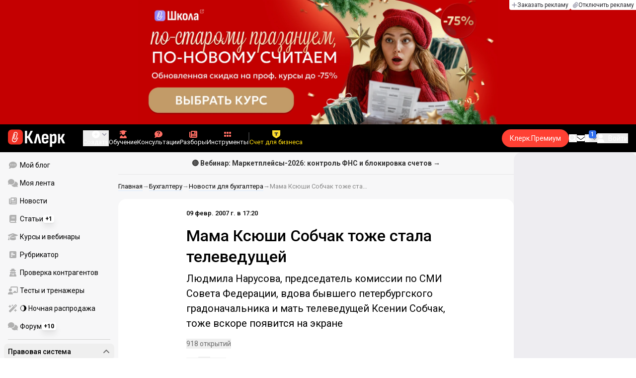

--- FILE ---
content_type: text/html;charset=utf-8
request_url: https://www.klerk.ru/boss/news/68013/
body_size: 42846
content:
<!DOCTYPE html><html  lang="ru" prefix="og: http://ogp.me/ns# fb: http://ogp.me/ns/fb# article: http://ogp.me/ns/article#"><head><meta charset="utf-8">
<meta name="viewport" content="width=device-width, initial-scale=1.0, maximum-scale=1.0">
<title>Мама Ксюши Собчак тоже стала телеведущей</title>
<link rel="preconnect" href="https://fonts.gstatic.com/" crossorigin="anonymous" data-hid="gf-preconnect">
<link rel="preconnect" href="https://fonts.googleapis.com/" data-hid="gf-origin-preconnect">
<link type="text/css" rel="stylesheet" href="https://klad.klerk.ru/klad1.css?37">
<link rel="stylesheet" href="/__klerk/entry.B_0Y3Bkq.css" crossorigin>
<link rel="stylesheet" href="/__klerk/comments-sm.BVvQigOb.css" crossorigin>
<link rel="stylesheet" href="/__klerk/UiInput.Do1dY7-l.css" crossorigin>
<link rel="stylesheet" href="/__klerk/comments.8Ga22ld2.css" crossorigin>
<link rel="stylesheet" href="/__klerk/Nav.BUOqtBCh.css" crossorigin>
<link rel="stylesheet" href="/__klerk/Item.56xmyVLO.css" crossorigin>
<link rel="stylesheet" href="/__klerk/Article.tR617khW.css" crossorigin>
<link rel="preload" as="fetch" fetchpriority="low" crossorigin="anonymous" href="/__klerk/builds/meta/da59b71f-45f1-49dd-8723-b10198610342.json">
<link rel="dns-prefetch" href="https://fonts.gstatic.com/" data-hid="gf-prefetch">
<meta name="theme-color" content="#000000">
<meta name="description" content="Людмила Нарусова, председатель комиссии по СМИ Совета Федерации, вдова бывшего петербургского градоначальника и мать телеведущей Ксении Собчак, тоже вскоре появится на экране">
<meta property="og:url" content="https://www.klerk.ru/boss/news/68013/">
<meta property="og:title" content="Мама Ксюши Собчак тоже стала телеведущей">
<meta property="og:description" content="Людмила Нарусова, председатель комиссии по СМИ Совета Федерации, вдова бывшего петербургского градоначальника и мать телеведущей Ксении Собчак, тоже вскоре появится на экране">
<meta property="og:site_name" content="Клерк">
<meta property="og:image" content="https://www.klerk.ru/yindex.php/og?id=68013&entity=news">
<meta property="og:image:secure_url" content="https://www.klerk.ru/yindex.php/og?id=68013&entity=news">
<meta property="og:image:width" content="1200">
<meta property="og:image:height" content="627">
<meta property="og:image:alt" content="Мама Ксюши Собчак тоже стала телеведущей">
<meta name="vk:app_id" content="7777142">
<meta name="fb:app_id" content="111067065633348">
<meta name="fb:pages" content="115964055094828">
<meta name="twitter:title" content="Мама Ксюши Собчак тоже стала телеведущей">
<meta name="twitter:description" content="Людмила Нарусова, председатель комиссии по СМИ Совета Федерации, вдова бывшего петербургского градоначальника и мать телеведущей Ксении Собчак, тоже вскоре появится на экране">
<meta name="twitter:image" content="https://www.klerk.ru/yindex.php/og?id=68013&entity=news">
<meta name="twitter:site" content="@klerk_ru">
<meta name="twitter:creator" content="@klerk_ru">
<meta name="twitter:card" content="summary_large_image">
<meta name="google-play-app" content="app-id=ru.klerk">
<meta name="mailru-verification" content="63a469313f472589">
<link rel="icon" type="image/x-icon" href="/favicon.svg">
<link rel="manifest" href="/pwa.manifest.json">
<link rel="image_src" href="https://www.klerk.ru/yindex.php/og?id=68013&entity=news">
<link rel="apple-touch-icon" sizes="180x180" href="/favicon-180.png">
<link title="Мама Ксюши Собчак тоже стала телеведущей" type="application/rss+xml" rel="alternate" href="https://www.klerk.ru/xml/index.xml">
<script data-hid="gf-script">(function(){
        var h=document.querySelector("head");
        var m=h.querySelector('meta[name="head:count"]');
        if(m){m.setAttribute('content',Number(m.getAttribute('content'))+1);}
        else{m=document.createElement('meta');m.setAttribute('name','head:count');m.setAttribute('content','1');h.append(m);}
        var l=document.createElement('link');l.rel='stylesheet';l.href='https://fonts.googleapis.com/css2?family=Roboto:ital,wght@0,400;0,500;0,700;0,900;1,400;1,500;1,700;1,900&display=swap';h.appendChild(l);
      })();</script>
<meta name="robots" content="max-image-preview:large">
<meta property="og:type" content="article">
<link rel="canonical" href="https://www.klerk.ru/boss/news/68013/">
<script type="application/ld+json" data-hid="ld-json-article">{"@context":"https://schema.org","@type":"NewsArticle","mainEntityOfPage":{"@type":"WebPage","@id":"https://www.klerk.ru/boss/news/68013/"},"headline":"Мама Ксюши Собчак тоже стала телеведущей","image":"https://i.klerk.ru/lMQnBgpKZzJJSjf6y5cBguhAW8L9N-lQ4L0Ch5kbAx0/w:700/aHR0cHM6Ly93d3cu/a2xlcmsucnUvaW1h/Z2VzL25ld3MvQmV6/dXlteWFubnV5eV8z/NDczLmJtcA.webp","dateCreated":"2007-02-09T14:20:26+03:00","datePublished":"2007-02-09T14:20:26+03:00","dateModified":"2007-02-09T14:20:26+03:00","publisher":{"@type":"Organization","name":"Клерк.Ру","url":"https://www.klerk.ru"},"sourceOrganization":{"@type":"Organization","name":"Клерк.Ру","url":"//www.klerk.ru/"},"description":"Людмила Нарусова, председатель комиссии по СМИ Совета Федерации, вдова бывшего петербургского градоначальника и мать телеведущей Ксении Собчак, тоже вскоре появится на экране"}</script>
<script type="application/ld+json" data-hid="ld-json-organization">{"@context":"https://schema.org","@type":"Organization","name":"Клерк.ру","url":"https://www.klerk.ru","logo":"https://www.klerk.ru/img/klerk-logo.png","sameAs":["https://www.facebook.com/klerkru/","https://twitter.com/klerk_ru"],"type":"BreadcrumbList","itemListElement":[{"@type":"ListItem","position":1,"name":"Главная","item":"https://www.klerk.ru"},{"@type":"ListItem","position":2,"name":"Бухгалтеру","item":"https://www.klerk.ru/buh/"},{"@type":"ListItem","position":3,"name":"Новости для бухгалтера","item":"https://www.klerk.ru/buh/news/"},{"@type":"ListItem","position":4,"name":"Мама Ксюши Собчак тоже стала телеведущей"}]}</script>
<script type="module" src="/__klerk/BS8Z2z1Y.js" crossorigin></script>
<script id="unhead:payload" type="application/json">{"titleTemplate":"%s"}</script></head><body><noscript><link rel="stylesheet" href="https://fonts.googleapis.com/css2?family=Roboto:ital,wght@0,400;0,500;0,700;0,900;1,400;1,500;1,700;1,900&display=swap"></noscript><div id="__nuxt"><div class="h-full min-h-screen flex flex-col"><!--[--><div id="rating-select-portal"></div><div class="flex flex-col justify-center h-header-banner-height min-h-header-banner-height max-h-header-banner-height bg-black print:hidden z-30"><!--[--><div class="promotion relative size-full tab:hidden" data-klad="11" data-id="8103" data-updated="1768618535758" data-screen="+" data-viewed="+" style="background-color:#C40001;"><!--[--><div class="promoHeader-container"><a href="https://www.klerk.ru/learn/catalog/?sertificate=government&amp;&amp;utm_source=klerk&amp;utm_medium=mobile&amp;utm_campaign=rc00467&amp;utm_content=header&amp;utm_term=​8103" target="_blank" onclick="window.klad_click = 1"><img src="https://i.klerk.ru/AvSSut_Tpci6V-klzrL1oAf-46hb6xeEH9jguq7f-y4/rs:fit/w:1500/h:750/q:90/aHR0cHM6Ly93d3cu/a2xlcmsucnUvdWdj/L2Fkdi83YmI2ZWE2/YmE5ZTU0OTRiNjJm/MDVlYmEzNDgwMmY1/ZS5qcGc.webp" class="size-full tab:auto" fetchpriority="high" alt="КПК ОБЩ 8103"><!----></a></div><!--]--></div><div class="promotion relative size-full hidden tab:block" data-klad="10" data-id="8102" data-updated="1768618535758" data-screen="+" data-viewed="+" style="background-color:#C40001;"><!--[--><div class="promoHeader-container"><a href="https://www.klerk.ru/learn/catalog/?sertificate=government&amp;&amp;utm_source=klerk&amp;utm_medium=desktop&amp;utm_campaign=rc00487&amp;utm_content=header&amp;utm_term=​8102" target="_blank" onclick="window.klad_click = 1"><img src="https://i.klerk.ru/AvSSut_Tpci6V-klzrL1oAf-46hb6xeEH9jguq7f-y4/rs:fit/w:1500/h:750/q:90/aHR0cHM6Ly93d3cu/a2xlcmsucnUvdWdj/L2Fkdi83YmI2ZWE2/YmE5ZTU0OTRiNjJm/MDVlYmEzNDgwMmY1/ZS5qcGc.webp" class="size-full tab:auto" fetchpriority="high" alt="КПК ОБЩ 8102"><!----></a></div><!--]--></div><!--]--><div class="absolute top-0 left-0 right-0 tab:left-auto hidden desktop:flex flex-row gap-1 justify-center"><!--[--><a href="https://klerk.info/?utm_source=klerk&amp;utm_medium=header" rel="noopener noreferrer" class="shrink-0 p-1 flex flex-row gap-1 items-center bg-white rounded-b tab:last:rounded-br-none"><!--[--><span class="size-3 flex items-center justify-between"><svg xmlns="http://www.w3.org/2000/svg" xmlns:xlink="http://www.w3.org/1999/xlink" aria-hidden="true" role="img" class="iconify iconify--fa6-solid size-full text-neutral-400" style="" width="0.88em" height="1em" viewBox="0 0 448 512"><path fill="currentColor" d="M256 80c0-17.7-14.3-32-32-32s-32 14.3-32 32v144H48c-17.7 0-32 14.3-32 32s14.3 32 32 32h144v144c0 17.7 14.3 32 32 32s32-14.3 32-32V288h144c17.7 0 32-14.3 32-32s-14.3-32-32-32H256z"/></svg></span><span class="text-badge leading-none text-neutral-950">Заказать рекламу</span><!--]--></a><a href="/learn/tariff/?utm_source=klerk&amp;utm_medium=header&amp;utm_campaign=premium&amp;utm_content=adv_button" class="shrink-0 p-1 flex flex-row gap-1 items-center bg-white rounded-b tab:last:rounded-br-none"><!--[--><span class="size-3 flex items-center justify-between"><svg xmlns="http://www.w3.org/2000/svg" xmlns:xlink="http://www.w3.org/1999/xlink" aria-hidden="true" role="img" class="iconify iconify--fa6-solid size-full text-neutral-400" style="" width="0.88em" height="1em" viewBox="0 0 448 512"><path fill="currentColor" d="M364.2 83.8c-24.4-24.4-64-24.4-88.4 0l-184 184c-42.1 42.1-42.1 110.3 0 152.4s110.3 42.1 152.4 0l152-152c10.9-10.9 28.7-10.9 39.6 0s10.9 28.7 0 39.6l-152 152c-64 64-167.6 64-231.6 0s-64-167.6 0-231.6l184-184c46.3-46.3 121.3-46.3 167.6 0s46.3 121.3 0 167.6l-176 176c-28.6 28.6-75 28.6-103.6 0s-28.6-75 0-103.6l144-144c10.9-10.9 28.7-10.9 39.6 0s10.9 28.7 0 39.6l-144 144c-6.7 6.7-6.7 17.7 0 24.4s17.7 6.7 24.4 0l176-176c24.4-24.4 24.4-64 0-88.4"/></svg></span><span class="text-badge leading-none text-neutral-950">Отключить рекламу</span><!--]--></a><!--]--></div></div><!--]--><div class="flex flex-col"><!--[--><div class="w-full sticky z-20 top-0 flex flex-col bg-black print:hidden"><div id="mindbox-header-banner" class="flex flex-center text-white"></div><header class="h-header-mobile-height tab:h-header-height flex items-center py-3 px-4" id="header"><div class="flex items-center gap-4"><button class="hover:opacity-80 relative w-4 h-2.5 duration-200 hidden tab-l:block desktop:hidden"><span class="top-0 block bg-white absolute h-px w-full transition"></span><span class="w-full block bg-white absolute h-px top-1/2"></span><span class="top-full block bg-white absolute h-px w-full transition"></span><span class="sr-only">Открытие или скрытие основного меню сайта</span></button><div class="flex items-center flex-nowrap gap-0.2"><a href="/" class="bg-none border-none p-0 flex items-center justify-center active:opacity-60 opacity-100 transition text-white" aria-label="Переход на главную страницу сайта"><!--[--><svg xmlns="http://www.w3.org/2000/svg" xmlns:xlink="http://www.w3.org/1999/xlink" aria-hidden="true" role="img" class="iconify iconify--klerk-icon" style="font-size:36px;" width="3.2em" height="1em" viewBox="0 0 96 30"><g fill="none"><rect y="0.5" width="25" height="25" rx="6" fill="#EF3124"/><path d="M16.3384 13.5578L17.2828 14.2897C17.2828 14.2897 16.7545 14.9654 16.0964 16.2634C15.2936 17.8493 14.9424 18.7251 14.9395 18.7345L14.9159 18.7876C13.7236 21.0772 11.8023 22.1032 9.77183 21.5339C8.69167 21.2305 7.79744 20.5299 7.25146 19.5633C6.70547 18.5968 6.57266 17.477 6.8796 16.4104L9.65673 6.73277C9.90169 5.87573 10.4713 5.16883 11.2563 4.73405C12.0414 4.30241 12.9533 4.19606 13.818 4.44003C15.6065 4.94049 16.6483 6.78594 16.1407 8.5532V8.56571L14.0305 15.2969V15.2844C13.6527 16.6137 12.3158 17.3644 10.9937 16.9922C10.3591 16.8139 9.83676 16.4136 9.52688 15.8631C9.21109 15.3032 9.13731 14.6369 9.32619 13.9863L11.2504 7.41778L12.4014 7.7462L10.4772 14.3116C10.3798 14.6557 10.4123 14.9998 10.5746 15.2844C10.731 15.5628 10.9878 15.7567 11.3212 15.8505C12.0089 16.0445 12.6788 15.6597 12.8795 14.9591V14.9466C12.8795 14.9466 14.9808 8.25292 14.9867 8.2279C15.0428 8.03397 15.0694 7.83691 15.0694 7.64298C15.0694 6.70775 14.4466 5.84758 13.4904 5.57858C12.9326 5.42219 12.3453 5.48787 11.8407 5.76938C11.336 6.04776 10.9671 6.50444 10.8107 7.05494L8.03354 16.7326C7.582 18.3028 8.50869 19.9449 10.0994 20.3922C12.1535 20.9678 13.3901 19.1129 13.8357 18.2653C13.9066 18.0932 14.2666 17.2237 15.0221 15.7317C15.7393 14.3148 16.3118 13.586 16.3354 13.5547L16.3384 13.5578Z" fill="white"/><path d="M95.809 23.0919C95.873 23.2199 95.8836 23.3266 95.841 23.4119C95.7983 23.4972 95.713 23.5399 95.585 23.5399H92.321C92.129 23.5399 92.001 23.4546 91.937 23.2839L88.801 16.7239H87.521V23.1879C87.521 23.4226 87.4143 23.5399 87.201 23.5399H84.321C84.1076 23.5399 84.001 23.4226 84.001 23.1879V8.0359C84.001 7.80123 84.1076 7.7959 84.321 7.7959H87.201C87.4143 7.7959 87.521 7.80123 87.521 8.0359V13.7799H88.801L91.681 8.0359C91.7663 7.88656 91.8943 7.7959 92.065 7.7959H95.233C95.3823 7.7959 95.4676 7.83856 95.489 7.9239C95.5103 8.00923 95.4996 8.10523 95.457 8.2119L91.809 14.9959L95.809 23.0919Z" fill="currentColor"/><path d="M77.2936 23.7958C76.6749 23.7958 76.0243 23.7105 75.3416 23.5398C74.6589 23.3691 74.0723 23.1451 73.5816 22.8678L73.5496 20.0518C73.9336 20.2865 74.3496 20.4678 74.7976 20.5958C75.2456 20.7238 75.6829 20.7878 76.1096 20.7878C76.7496 20.7878 77.2296 20.5638 77.5496 20.1158C77.8696 19.6678 78.0296 18.9638 78.0296 18.0038V12.7238C78.0296 11.9985 77.9123 11.4758 77.6776 11.1558C77.4643 10.8145 77.1016 10.6438 76.5896 10.6438C76.0989 10.6438 75.6083 10.8038 75.1176 11.1238C74.6269 11.4438 74.1043 11.9131 73.5496 12.5318L73.1976 10.1958C73.9443 9.38515 74.6909 8.73448 75.4376 8.24381C76.2056 7.75315 77.0696 7.50781 78.0296 7.50781C79.2029 7.50781 80.0776 7.89181 80.6536 8.65981C81.2296 9.40648 81.5176 10.5798 81.5176 12.1798V18.1958C81.5176 20.0945 81.1549 21.5025 80.4296 22.4198C79.7256 23.3371 78.6803 23.7958 77.2936 23.7958ZM70.7976 29.4598C70.5843 29.4598 70.4776 29.3425 70.4776 29.1078V11.6358C70.4776 10.9531 70.4669 10.3238 70.4456 9.74781C70.4243 9.17181 70.3923 8.64915 70.3496 8.17981C70.3283 7.92381 70.4243 7.79581 70.6376 7.79581H73.1336C73.3256 7.79581 73.4429 7.90248 73.4856 8.11581C73.5283 8.37181 73.5709 8.72381 73.6136 9.17181C73.6563 9.61981 73.6883 10.0251 73.7096 10.3878L73.9976 11.6998V29.1078C73.9976 29.3425 73.8909 29.4598 73.6776 29.4598H70.7976Z" fill="currentColor"/><path d="M62.5495 23.7958C60.6508 23.7958 59.2215 23.3265 58.2615 22.3878C57.3228 21.4278 56.8535 19.9878 56.8535 18.0678V13.3638C56.8535 11.4225 57.3335 9.96115 58.2935 8.97981C59.2535 7.99848 60.6402 7.50781 62.4535 7.50781C64.3309 7.50781 65.7389 7.99848 66.6775 8.97981C67.6162 9.96115 68.0855 11.4225 68.0855 13.3638V16.1478C68.0855 16.3825 67.9788 16.4998 67.7655 16.4998H60.3415V18.0678C60.3415 19.0705 60.5122 19.7958 60.8535 20.2438C61.2162 20.6918 61.7815 20.9158 62.5495 20.9158C63.2108 20.9158 63.7015 20.7771 64.0215 20.4998C64.3415 20.2225 64.4908 19.7958 64.4695 19.2198C64.4695 18.9638 64.5762 18.8358 64.7895 18.8358H67.5415C67.7122 18.8358 67.8188 18.9531 67.8615 19.1878C67.8828 20.7025 67.4455 21.8545 66.5495 22.6438C65.6749 23.4118 64.3415 23.7958 62.5495 23.7958ZM60.3415 14.0998H64.5975V13.1078C64.5975 12.1691 64.4268 11.4865 64.0855 11.0598C63.7655 10.6118 63.2429 10.3878 62.5175 10.3878C61.7709 10.3878 61.2162 10.6118 60.8535 11.0598C60.5122 11.4865 60.3415 12.1691 60.3415 13.1078V14.0998Z" fill="currentColor"/><path d="M43.841 23.5399C43.6064 23.5399 43.521 23.4012 43.585 23.1239L47.649 8.1799C47.713 7.9239 47.8517 7.7959 48.065 7.7959H51.393C51.6277 7.7959 51.777 7.9239 51.841 8.1799L55.873 23.1239C55.9584 23.4012 55.8837 23.5399 55.649 23.5399H52.545C52.3744 23.5399 52.257 23.4439 52.193 23.2519L50.529 15.4119C50.401 14.7506 50.2624 14.0999 50.113 13.4599C49.985 12.7986 49.8677 12.1159 49.761 11.4119H49.729C49.6224 12.1159 49.505 12.7986 49.377 13.4599C49.249 14.1212 49.1104 14.7719 48.961 15.4119L47.233 23.2519C47.1904 23.4439 47.073 23.5399 46.881 23.5399H43.841Z" fill="currentColor"/><path d="M28.82 23.5C28.6067 23.5 28.5 23.3827 28.5 23.148V2.89204C28.5 2.65737 28.6067 2.54004 28.82 2.54004H31.764C31.9773 2.54004 32.084 2.65737 32.084 2.89204V11.404H33.588L37.94 2.76404C37.9827 2.67871 38.036 2.62537 38.1 2.60404C38.1853 2.56137 38.26 2.54004 38.324 2.54004H41.492C41.62 2.54004 41.6947 2.58271 41.716 2.66804C41.7373 2.75337 41.716 2.86004 41.652 2.98804L36.724 12.556L42.26 23.052C42.324 23.18 42.3347 23.2867 42.292 23.372C42.2493 23.4574 42.164 23.5 42.036 23.5H38.644C38.5587 23.5 38.484 23.4894 38.42 23.468C38.356 23.4467 38.3027 23.3827 38.26 23.276L33.652 14.572H32.084V23.148C32.084 23.3827 31.9773 23.5 31.764 23.5H28.82Z" fill="currentColor"/></g></svg><!--]--></a><!----></div></div><div class="flex items-center hidden tab-l:flex items-center gap-4 phone-l:gap-5 ml-auto phone-l:mx-auto tab-l:ml-9 text-white text-badge phone-l:text-comment-1 overflow-auto phone-l:overflow-visible overflow-scroll-hidden"><!--[--><button class="hover:text-grey-200 text-white flex flex-col items-center gap-1 shrink-0 group transition-colors duration-200 v-focus-visible focus-visible:outline"><span class="flex items-center gap-2 phone-l:relative"><svg xmlns="http://www.w3.org/2000/svg" xmlns:xlink="http://www.w3.org/1999/xlink" aria-hidden="true" role="img" class="iconify iconify--fa6-solid !size-5 phone-l:!size-4 transition-colors duration-200 group-hover:text-grey-400" style="" width="1em" height="1em" viewBox="0 0 512 512"><path fill="currentColor" d="M256 512a256 256 0 1 0 0-512a256 256 0 1 0 0 512m-24-168v-64h-64c-13.3 0-24-10.7-24-24s10.7-24 24-24h64v-64c0-13.3 10.7-24 24-24s24 10.7 24 24v64h64c13.3 0 24 10.7 24 24s-10.7 24-24 24h-64v64c0 13.3-10.7 24-24 24s-24-10.7-24-24"/></svg><svg xmlns="http://www.w3.org/2000/svg" xmlns:xlink="http://www.w3.org/1999/xlink" aria-hidden="true" role="img" class="iconify iconify--fa6-solid phone-l:absolute phone-l:-right-3.5 phone-l:top-1/2 phone-l:-translate-y-1/2 text-badge text-neutral-400 transition duration-300" style="" width="0.88em" height="1em" viewBox="0 0 448 512"><path fill="currentColor" d="M201.4 374.6c12.5 12.5 32.8 12.5 45.3 0l160-160c12.5-12.5 12.5-32.8 0-45.3s-32.8-12.5-45.3 0L224 306.7L86.6 169.4c-12.5-12.5-32.8-12.5-45.3 0s-12.5 32.8 0 45.3l160 160z"/></svg></span><span class="hidden phone-l:inline-block">Создать</span></button><span></span><!--]--><!--[--><a href="/pro/" class="flex shrink-0 tab-l:hidden"><span class="relative inline-block leading-3"><svg xmlns="http://www.w3.org/2000/svg" xmlns:xlink="http://www.w3.org/1999/xlink" aria-hidden="true" role="img" class="iconify iconify--fa6-solid w-4 text-text-2 text-grey-200 tab-l:text-red-400" style="" width="0.88em" height="1em" viewBox="0 0 448 512"><path fill="currentColor" d="M364.2 83.8c-24.4-24.4-64-24.4-88.4 0l-184 184c-42.1 42.1-42.1 110.3 0 152.4s110.3 42.1 152.4 0l152-152c10.9-10.9 28.7-10.9 39.6 0s10.9 28.7 0 39.6l-152 152c-64 64-167.6 64-231.6 0s-64-167.6 0-231.6l184-184c46.3-46.3 121.3-46.3 167.6 0s46.3 121.3 0 167.6l-176 176c-28.6 28.6-75 28.6-103.6 0s-28.6-75 0-103.6l144-144c10.9-10.9 28.7-10.9 39.6 0s10.9 28.7 0 39.6l-144 144c-6.7 6.7-6.7 17.7 0 24.4s17.7 6.7 24.4 0l176-176c24.4-24.4 24.4-64 0-88.4"/></svg><!----></span> Личный кабинет</a><a href="/learn/catalog/" class="flex shrink-0 flex-col gap-1 flex-center"><span class="relative inline-block leading-3"><svg xmlns="http://www.w3.org/2000/svg" xmlns:xlink="http://www.w3.org/1999/xlink" aria-hidden="true" role="img" class="iconify iconify--fa6-solid w-4 text-text-2 text-grey-200 tab-l:text-red-400" style="" width="0.88em" height="1em" viewBox="0 0 448 512"><path fill="currentColor" d="M219.3.5c3.1-.6 6.3-.6 9.4 0l200 40C439.9 42.7 448 52.6 448 64s-8.1 21.3-19.3 23.5L352 102.9V160c0 70.7-57.3 128-128 128S96 230.7 96 160v-57.1l-48-9.6v65.1l15.7 78.4c.9 4.7-.3 9.6-3.3 13.3S52.8 256 48 256H16c-4.8 0-9.3-2.1-12.4-5.9s-4.3-8.6-3.3-13.3L16 158.4V86.6C6.5 83.3 0 74.3 0 64c0-11.4 8.1-21.3 19.3-23.5zM111.9 327.7c10.5-3.4 21.8.4 29.4 8.5l71 75.5c6.3 6.7 17 6.7 23.3 0l71-75.5c7.6-8.1 18.9-11.9 29.4-8.5c65 20.9 112 81.7 112 153.6c0 17-13.8 30.7-30.7 30.7H30.7C13.8 512 0 498.2 0 481.3c0-71.9 47-132.7 111.9-153.6"/></svg><!----></span> Обучение</a><a href="/consultations/" class="flex shrink-0 tab-l:hidden desktop:flex flex-col gap-1 flex-center"><span class="relative inline-block leading-3"><svg xmlns="http://www.w3.org/2000/svg" xmlns:xlink="http://www.w3.org/1999/xlink" aria-hidden="true" role="img" class="iconify iconify--fa6-solid w-4 text-text-2 text-grey-200 tab-l:text-red-400" style="" width="1em" height="1em" viewBox="0 0 512 512"><path fill="currentColor" d="M512 240c0 114.9-114.6 208-256 208c-37.1 0-72.3-6.4-104.1-17.9c-11.9 8.7-31.3 20.6-54.3 30.6C73.6 471.1 44.7 480 16 480c-6.5 0-12.3-3.9-14.8-9.9s-1.1-12.8 3.4-17.4l.3-.3c.3-.3.7-.7 1.3-1.4c1.1-1.2 2.8-3.1 4.9-5.7c4.1-5 9.6-12.4 15.2-21.6c10-16.6 19.5-38.4 21.4-62.9C17.7 326.8 0 285.1 0 240C0 125.1 114.6 32 256 32s256 93.1 256 208"/></svg><svg xmlns="http://www.w3.org/2000/svg" xmlns:xlink="http://www.w3.org/1999/xlink" aria-hidden="true" role="img" class="iconify iconify--fa6-solid absolute top-0.5 left-px w-3.5 text-comment-4 text-white tab-l:text-black" style="" width="0.63em" height="1em" viewBox="0 0 320 512"><path fill="currentColor" d="M80 160c0-35.3 28.7-64 64-64h32c35.3 0 64 28.7 64 64v3.6c0 21.8-11.1 42.1-29.4 53.8l-42.2 27.1a87.98 87.98 0 0 0-40.4 74v1.4c0 17.7 14.3 32 32 32s32-14.3 32-32v-1.4c0-8.2 4.2-15.8 11-20.2l42.2-27.1c36.6-23.6 58.8-64.1 58.8-107.7v-3.6c0-70.7-57.3-128-128-128h-32C73.3 32 16 89.3 16 160c0 17.7 14.3 32 32 32s32-14.3 32-32m80 320a40 40 0 1 0 0-80a40 40 0 1 0 0 80"/></svg></span> Консультации</a><a href="/razbory/" class="flex shrink-0 tab-l:hidden desktop:flex flex-col gap-1 flex-center"><span class="relative inline-block leading-3"><svg xmlns="http://www.w3.org/2000/svg" xmlns:xlink="http://www.w3.org/1999/xlink" aria-hidden="true" role="img" class="iconify iconify--fa6-solid w-4 text-text-2 text-grey-200 tab-l:text-red-400" style="" width="1em" height="1em" viewBox="0 0 512 512"><path fill="currentColor" d="M96 96c0-35.3 28.7-64 64-64h288c35.3 0 64 28.7 64 64v320c0 35.3-28.7 64-64 64H80c-44.2 0-80-35.8-80-80V128c0-17.7 14.3-32 32-32s32 14.3 32 32v272c0 8.8 7.2 16 16 16s16-7.2 16-16zm64 24v80c0 13.3 10.7 24 24 24h112c13.3 0 24-10.7 24-24v-80c0-13.3-10.7-24-24-24H184c-13.3 0-24 10.7-24 24m208-8c0 8.8 7.2 16 16 16h48c8.8 0 16-7.2 16-16s-7.2-16-16-16h-48c-8.8 0-16 7.2-16 16m0 96c0 8.8 7.2 16 16 16h48c8.8 0 16-7.2 16-16s-7.2-16-16-16h-48c-8.8 0-16 7.2-16 16m-208 96c0 8.8 7.2 16 16 16h256c8.8 0 16-7.2 16-16s-7.2-16-16-16H176c-8.8 0-16 7.2-16 16m0 96c0 8.8 7.2 16 16 16h256c8.8 0 16-7.2 16-16s-7.2-16-16-16H176c-8.8 0-16 7.2-16 16"/></svg><!----></span> Разборы</a><a href="/tool/" class="flex shrink-0 tab-l:hidden desktop:flex flex-col gap-1 flex-center"><span class="relative inline-block leading-3"><svg xmlns="http://www.w3.org/2000/svg" xmlns:xlink="http://www.w3.org/1999/xlink" aria-hidden="true" role="img" class="iconify iconify--fa6-solid w-4 text-text-2 text-grey-200 tab-l:text-red-400 rotate-90" style="" width="0.63em" height="1em" viewBox="0 0 320 512"><path fill="currentColor" d="M40 352h48c22.1 0 40 17.9 40 40v48c0 22.1-17.9 40-40 40H40c-22.1 0-40-17.9-40-40v-48c0-22.1 17.9-40 40-40m192 0h48c22.1 0 40 17.9 40 40v48c0 22.1-17.9 40-40 40h-48c-22.1 0-40-17.9-40-40v-48c0-22.1 17.9-40 40-40M40 320c-22.1 0-40-17.9-40-40v-48c0-22.1 17.9-40 40-40h48c22.1 0 40 17.9 40 40v48c0 22.1-17.9 40-40 40zm192-128h48c22.1 0 40 17.9 40 40v48c0 22.1-17.9 40-40 40h-48c-22.1 0-40-17.9-40-40v-48c0-22.1 17.9-40 40-40M40 160c-22.1 0-40-17.9-40-40V72c0-22.1 17.9-40 40-40h48c22.1 0 40 17.9 40 40v48c0 22.1-17.9 40-40 40zM232 32h48c22.1 0 40 17.9 40 40v48c0 22.1-17.9 40-40 40h-48c-22.1 0-40-17.9-40-40V72c0-22.1 17.9-40 40-40"/></svg><!----></span> Инструменты</a><a href="/sps/?searchType=documents" class="flex shrink-0 tab-l:hidden"><span class="relative inline-block leading-3"><svg xmlns="http://www.w3.org/2000/svg" xmlns:xlink="http://www.w3.org/1999/xlink" aria-hidden="true" role="img" class="iconify iconify--fa6-solid w-4 text-text-2 text-grey-200 tab-l:text-red-400" style="" width="0.88em" height="1em" viewBox="0 0 448 512"><path fill="currentColor" d="M96 0C43 0 0 43 0 96v320c0 53 43 96 96 96h320c17.7 0 32-14.3 32-32s-14.3-32-32-32v-64c17.7 0 32-14.3 32-32V32c0-17.7-14.3-32-32-32zm0 384h256v64H96c-17.7 0-32-14.3-32-32s14.3-32 32-32m32-240c0-8.8 7.2-16 16-16h192c8.8 0 16 7.2 16 16s-7.2 16-16 16H144c-8.8 0-16-7.2-16-16m16 48h192c8.8 0 16 7.2 16 16s-7.2 16-16 16H144c-8.8 0-16-7.2-16-16s7.2-16 16-16"/></svg><!----></span> Правовая система</a><!--]--><button class="flex desktop:hidden flex-col gap-1 flex-center hover:text-grey-200 transition-colors duration-200"><svg xmlns="http://www.w3.org/2000/svg" xmlns:xlink="http://www.w3.org/1999/xlink" aria-hidden="true" role="img" class="iconify iconify--fa6-solid w-4 text-text-2" style="" width="0.88em" height="1em" viewBox="0 0 448 512"><path fill="currentColor" d="M8 256a56 56 0 1 1 112 0a56 56 0 1 1-112 0m160 0a56 56 0 1 1 112 0a56 56 0 1 1-112 0m216-56a56 56 0 1 1 0 112a56 56 0 1 1 0-112"/></svg> Еще </button><span></span><div class="px-2 -mx-2"><div class="w-0.5 h-6 bg-white/20"></div></div><!--[--><!--]--><div class="relative hidden phone-l:flex"><a href="https://eye.targetads.io/view/click?pid=12486&amp;cn=8866&amp;pl=28883" rel="noopener noreferrer" target="_blank" class="flex flex-col items-center gap-1 shrink-0 group transition-colors duration-200 v-focus-visible focus-visible:outline text-yellow-400"><!--[--><span class="flex items-center gap-2 phone-l:relative"><svg xmlns="http://www.w3.org/2000/svg" xmlns:xlink="http://www.w3.org/1999/xlink" aria-hidden="true" role="img" class="iconify iconify--klerk-icon transition-colors duration-200 !size-4 fill-current text-yellow-400" style="" width="1em" height="1em" viewBox="0 0 24 24"><path d="M0 0h24v12.07c0 3.1-1.65 5.95-4.33 7.5L12 24l-7.67-4.43A8.66 8.66 0 0 1 0 12.07V0Z" fill="#FFDD2D"/><path fill-rule="evenodd" clip-rule="evenodd" d="M6.59 6.35v3.76a3.39 3.39 0 0 1 2.51-.98h1.16v4.37c0 1.16-.32 2.18-.78 2.74h5.04a4.45 4.45 0 0 1-.78-2.74V9.13h1.16c1.07 0 2 .4 2.51.98V6.35H6.6Z" fill="#333"/></svg><!----></span><span class="shrink-0">Счет для бизнеса</span><!--]--></a><div class="flex absolute left-1/2 top-1/2 size-px"><!----></div></div><!----></div><div class="flex items-center gap-4 ml-auto"><div style="--offset:2px;" class="before:bg-[conic-gradient(transparent_270deg,white,transparent)] before:absolute before:top-1/2 before:left-1/2 before:-translate-x-1/2 before:-translate-y-1/2 before:aspect-square before:w-full before:animate-[premium-gradient-rotate_12s_linear_infinite] before:hover:bg-[conic-gradient(transparent_270deg,white,transparent)] before:hover:absolute before:hover:top-1/2 before:hover:left-1/2 before:hover:-translate-x-1/2 before:hover:-translate-y-1/2 before:hover:aspect-square before:hover:w-full before:hover:animate-[premium-gradient-rotate-2_2s_linear_infinite] after:bg-inherit after:rounded-[inherit] after:absolute after:inset-[--offset] after:h-[calc(100%-2*var(--offset))] after:w-[calc(100%-2*var(--offset))] relative min-w-fit overflow-hidden flex items-center justify-center bg-red-500 hover:bg-red-600 rounded-full transition ml-2 phone-l:ml-0 max-tab-l:hidden" data-tippy-main-header data-tippy-content="Подписка&lt;br&gt;для бухгалтера!&lt;br&gt;"><a id="header-premium-button" class="z-10 text-text-3 whitespace-nowrap inline-flex items-center gap-2 group transition px-4 py-2  tab:hover:bg-transparent tab:hover:brightness-125 active:bg-transparent active:brightness-125 active:border-grey-200 active:shadow-inner disabled:bg-grey-200 disabled:text-white disabled:cursor-not-allowed bg-transparent rounded-full text-white justify-center z-10 text-text-3 whitespace-nowrap" href="https://www.klerk.ru/learn/tariff/?utm_source=klerk&amp;utm_medium=modal_button&amp;utm_campaign=premium&amp;utm_content=tariff_link&amp;utm_term=klerk"><!--[--><!----><!--]--><!--[-->Клерк.Премиум<!--]--><!--[--><!----><!--]--></a></div><button aria-label="search" data-tippy-main-header data-tippy-content="Поиск" class="hover:text-grey-400 text-white hidden tab-l:flex"><svg xmlns="http://www.w3.org/2000/svg" xmlns:xlink="http://www.w3.org/1999/xlink" aria-hidden="true" role="img" class="iconify iconify--fa6-solid text-text-2 w-4" style="" width="1em" height="1em" viewBox="0 0 512 512"><path fill="currentColor" d="M416 208c0 45.9-14.9 88.3-40 122.7l126.6 126.7c12.5 12.5 12.5 32.8 0 45.3s-32.8 12.5-45.3 0L330.7 376c-34.4 25.2-76.8 40-122.7 40C93.1 416 0 322.9 0 208S93.1 0 208 0s208 93.1 208 208M208 352a144 144 0 1 0 0-288a144 144 0 1 0 0 288"/></svg></button><!----><a href="/chat/" class="relative flex items-center justify-center text-white hover:text-grey-400 duration-200" data-tippy-main-header data-tippy-content="Личные сообщения"><svg xmlns="http://www.w3.org/2000/svg" xmlns:xlink="http://www.w3.org/1999/xlink" aria-hidden="true" role="img" class="iconify iconify--fa6-solid" style="" width="1em" height="1em" viewBox="0 0 512 512"><path fill="currentColor" d="M48 64C21.5 64 0 85.5 0 112c0 15.1 7.1 29.3 19.2 38.4l217.6 163.2c11.4 8.5 27 8.5 38.4 0l217.6-163.2c12.1-9.1 19.2-23.3 19.2-38.4c0-26.5-21.5-48-48-48zM0 176v208c0 35.3 28.7 64 64 64h384c35.3 0 64-28.7 64-64V176L294.4 339.2a63.9 63.9 0 0 1-76.8 0z"/></svg><!----><span class="sr-only">Личные сообщения</span></a><button class="relative flex gap-1 flex-center duration-200 tab-l:hidden text-white tab-l:hidden text-white"><svg xmlns="http://www.w3.org/2000/svg" xmlns:xlink="http://www.w3.org/1999/xlink" aria-hidden="true" role="img" class="iconify iconify--fa6-solid" style="" width="0.88em" height="1em" viewBox="0 0 448 512"><path fill="currentColor" d="M224 0c-17.7 0-32 14.3-32 32v19.2C119 66 64 130.6 64 208v18.8c0 47-17.3 92.4-48.5 127.6l-7.4 8.3c-8.4 9.4-10.4 22.9-5.3 34.4S19.4 416 32 416h384c12.6 0 24-7.4 29.2-18.9s3.1-25-5.3-34.4l-7.4-8.3c-31.2-35.2-48.5-80.5-48.5-127.6V208c0-77.4-55-142-128-156.8V32c0-17.7-14.3-32-32-32m45.3 493.3c12-12 18.7-28.3 18.7-45.3H160c0 17 6.7 33.3 18.7 45.3S207 512 224 512s33.3-6.7 45.3-18.7"/></svg><span class="inline-block font-medium text-white bg-blue-600 rounded px-1 py-0.5 text-badge shadow absolute bottom-2 left-2"><!--[-->1<!--]--></span><svg xmlns="http://www.w3.org/2000/svg" xmlns:xlink="http://www.w3.org/1999/xlink" aria-hidden="true" role="img" class="iconify iconify--fa6-solid text-badge text-neutral-400 transition duration-300 !hidden tab-l:!block" style="" width="0.88em" height="1em" viewBox="0 0 448 512"><path fill="currentColor" d="M201.4 374.6c12.5 12.5 32.8 12.5 45.3 0l160-160c12.5-12.5 12.5-32.8 0-45.3s-32.8-12.5-45.3 0L224 306.7L86.6 169.4c-12.5-12.5-32.8-12.5-45.3 0s-12.5 32.8 0 45.3l160 160z"/></svg><span class="sr-only">Личные уведомления с сайта клерк.ру</span></button><button class="relative flex gap-1 flex-center duration-200 hidden tab-l:flex hover:text-grey-400 text-white hidden tab-l:flex hover:text-grey-400 text-white" data-tippy-main-header data-tippy-content="Личные уведомления"><svg xmlns="http://www.w3.org/2000/svg" xmlns:xlink="http://www.w3.org/1999/xlink" aria-hidden="true" role="img" class="iconify iconify--fa6-solid" style="" width="0.88em" height="1em" viewBox="0 0 448 512"><path fill="currentColor" d="M224 0c-17.7 0-32 14.3-32 32v19.2C119 66 64 130.6 64 208v18.8c0 47-17.3 92.4-48.5 127.6l-7.4 8.3c-8.4 9.4-10.4 22.9-5.3 34.4S19.4 416 32 416h384c12.6 0 24-7.4 29.2-18.9s3.1-25-5.3-34.4l-7.4-8.3c-31.2-35.2-48.5-80.5-48.5-127.6V208c0-77.4-55-142-128-156.8V32c0-17.7-14.3-32-32-32m45.3 493.3c12-12 18.7-28.3 18.7-45.3H160c0 17 6.7 33.3 18.7 45.3S207 512 224 512s33.3-6.7 45.3-18.7"/></svg><span class="inline-block font-medium text-white bg-blue-600 rounded px-1 py-0.5 text-badge shadow absolute bottom-2 left-2"><!--[-->1<!--]--></span><svg xmlns="http://www.w3.org/2000/svg" xmlns:xlink="http://www.w3.org/1999/xlink" aria-hidden="true" role="img" class="iconify iconify--fa6-solid text-badge text-neutral-400 transition duration-300 !hidden tab-l:!block" style="" width="0.88em" height="1em" viewBox="0 0 448 512"><path fill="currentColor" d="M201.4 374.6c12.5 12.5 32.8 12.5 45.3 0l160-160c12.5-12.5 12.5-32.8 0-45.3s-32.8-12.5-45.3 0L224 306.7L86.6 169.4c-12.5-12.5-32.8-12.5-45.3 0s-12.5 32.8 0 45.3l160 160z"/></svg><span class="sr-only">Личные уведомления с сайта клерк.ру</span></button><!----><!--[--><button class="relative flex items-center transition text-white hover:opacity-80 duration-200 tab-l:hidden text-white tab-l:hidden text-white"><svg xmlns="http://www.w3.org/2000/svg" xmlns:xlink="http://www.w3.org/1999/xlink" aria-hidden="true" role="img" class="iconify iconify--fa6-solid mr-2 fill-current" style="" width="0.88em" height="1em" viewBox="0 0 448 512"><path fill="currentColor" d="M224 256a128 128 0 1 0 0-256a128 128 0 1 0 0 256m-45.7 48C79.8 304 0 383.8 0 482.3C0 498.7 13.3 512 29.7 512h388.6c16.4 0 29.7-13.3 29.7-29.7c0-98.5-79.8-178.3-178.3-178.3z"/></svg><span class="text-text-3 hidden tab-l:block">Войти</span></button><!--]--><button class="relative flex items-center transition text-white hover:opacity-80 duration-200 hidden tab-l:flex hidden tab-l:flex"><svg xmlns="http://www.w3.org/2000/svg" xmlns:xlink="http://www.w3.org/1999/xlink" aria-hidden="true" role="img" class="iconify iconify--fa6-solid mr-2 fill-current" style="" width="0.88em" height="1em" viewBox="0 0 448 512"><path fill="currentColor" d="M224 256a128 128 0 1 0 0-256a128 128 0 1 0 0 256m-45.7 48C79.8 304 0 383.8 0 482.3C0 498.7 13.3 512 29.7 512h388.6c16.4 0 29.7-13.3 29.7-29.7c0-98.5-79.8-178.3-178.3-178.3z"/></svg><span class="text-text-3 hidden tab-l:block">Войти</span></button><!----></div></header></div><!--]--><!--[--><!--]--><!--[--><div id="under-header-sticky" class="sticky header-offset z-20"></div><!--]--><div class="min-h-screen flex flex-row"><!--[--><!----><aside class="flex flex-col print:hidden tab-l:h-full desktop:h-left-side-nav-h fixed desktop:sticky desktop:header-offset top-0 left-0 bottom-bottom-mobile-menu tab-l:bottom-0 z-40 desktop:z-10 w-full phone-l:w-93.75 desktop:w-left-side-nav-w bg-neutral-50 print:hidden shrink-0 transition-all transform-gpu duration-300 -translate-x-full desktop:translate-x-0"><div class="ps grow"><!--[--><div class="flex flex-col pl-4 py-2"><div class="flex gap-x-2 items-center mb-1 desktop:hidden"><button class="size-8 shrink-0 flex flex-center -ml-2 relative"><span class="inline-block bg-black absolute w-3.5 top-1/2 h-px transition rotate-45"></span><span class="inline-block bg-black absolute w-3.5 top-1/2 h-px transition -rotate-45"></span><span class="sr-only">Открытие или скрытие основного меню сайта</span></button><a href="/" class="flex items-center justify-center"><svg xmlns="http://www.w3.org/2000/svg" xmlns:xlink="http://www.w3.org/1999/xlink" aria-hidden="true" role="img" class="iconify iconify--klerk-icon" style="font-size:20px;" width="3.2em" height="1em" viewBox="0 0 96 30"><g fill="none"><rect y="0.5" width="25" height="25" rx="6" fill="#EF3124"/><path d="M16.3384 13.5578L17.2828 14.2897C17.2828 14.2897 16.7545 14.9654 16.0964 16.2634C15.2936 17.8493 14.9424 18.7251 14.9395 18.7345L14.9159 18.7876C13.7236 21.0772 11.8023 22.1032 9.77183 21.5339C8.69167 21.2305 7.79744 20.5299 7.25146 19.5633C6.70547 18.5968 6.57266 17.477 6.8796 16.4104L9.65673 6.73277C9.90169 5.87573 10.4713 5.16883 11.2563 4.73405C12.0414 4.30241 12.9533 4.19606 13.818 4.44003C15.6065 4.94049 16.6483 6.78594 16.1407 8.5532V8.56571L14.0305 15.2969V15.2844C13.6527 16.6137 12.3158 17.3644 10.9937 16.9922C10.3591 16.8139 9.83676 16.4136 9.52688 15.8631C9.21109 15.3032 9.13731 14.6369 9.32619 13.9863L11.2504 7.41778L12.4014 7.7462L10.4772 14.3116C10.3798 14.6557 10.4123 14.9998 10.5746 15.2844C10.731 15.5628 10.9878 15.7567 11.3212 15.8505C12.0089 16.0445 12.6788 15.6597 12.8795 14.9591V14.9466C12.8795 14.9466 14.9808 8.25292 14.9867 8.2279C15.0428 8.03397 15.0694 7.83691 15.0694 7.64298C15.0694 6.70775 14.4466 5.84758 13.4904 5.57858C12.9326 5.42219 12.3453 5.48787 11.8407 5.76938C11.336 6.04776 10.9671 6.50444 10.8107 7.05494L8.03354 16.7326C7.582 18.3028 8.50869 19.9449 10.0994 20.3922C12.1535 20.9678 13.3901 19.1129 13.8357 18.2653C13.9066 18.0932 14.2666 17.2237 15.0221 15.7317C15.7393 14.3148 16.3118 13.586 16.3354 13.5547L16.3384 13.5578Z" fill="white"/><path d="M95.809 23.0919C95.873 23.2199 95.8836 23.3266 95.841 23.4119C95.7983 23.4972 95.713 23.5399 95.585 23.5399H92.321C92.129 23.5399 92.001 23.4546 91.937 23.2839L88.801 16.7239H87.521V23.1879C87.521 23.4226 87.4143 23.5399 87.201 23.5399H84.321C84.1076 23.5399 84.001 23.4226 84.001 23.1879V8.0359C84.001 7.80123 84.1076 7.7959 84.321 7.7959H87.201C87.4143 7.7959 87.521 7.80123 87.521 8.0359V13.7799H88.801L91.681 8.0359C91.7663 7.88656 91.8943 7.7959 92.065 7.7959H95.233C95.3823 7.7959 95.4676 7.83856 95.489 7.9239C95.5103 8.00923 95.4996 8.10523 95.457 8.2119L91.809 14.9959L95.809 23.0919Z" fill="currentColor"/><path d="M77.2936 23.7958C76.6749 23.7958 76.0243 23.7105 75.3416 23.5398C74.6589 23.3691 74.0723 23.1451 73.5816 22.8678L73.5496 20.0518C73.9336 20.2865 74.3496 20.4678 74.7976 20.5958C75.2456 20.7238 75.6829 20.7878 76.1096 20.7878C76.7496 20.7878 77.2296 20.5638 77.5496 20.1158C77.8696 19.6678 78.0296 18.9638 78.0296 18.0038V12.7238C78.0296 11.9985 77.9123 11.4758 77.6776 11.1558C77.4643 10.8145 77.1016 10.6438 76.5896 10.6438C76.0989 10.6438 75.6083 10.8038 75.1176 11.1238C74.6269 11.4438 74.1043 11.9131 73.5496 12.5318L73.1976 10.1958C73.9443 9.38515 74.6909 8.73448 75.4376 8.24381C76.2056 7.75315 77.0696 7.50781 78.0296 7.50781C79.2029 7.50781 80.0776 7.89181 80.6536 8.65981C81.2296 9.40648 81.5176 10.5798 81.5176 12.1798V18.1958C81.5176 20.0945 81.1549 21.5025 80.4296 22.4198C79.7256 23.3371 78.6803 23.7958 77.2936 23.7958ZM70.7976 29.4598C70.5843 29.4598 70.4776 29.3425 70.4776 29.1078V11.6358C70.4776 10.9531 70.4669 10.3238 70.4456 9.74781C70.4243 9.17181 70.3923 8.64915 70.3496 8.17981C70.3283 7.92381 70.4243 7.79581 70.6376 7.79581H73.1336C73.3256 7.79581 73.4429 7.90248 73.4856 8.11581C73.5283 8.37181 73.5709 8.72381 73.6136 9.17181C73.6563 9.61981 73.6883 10.0251 73.7096 10.3878L73.9976 11.6998V29.1078C73.9976 29.3425 73.8909 29.4598 73.6776 29.4598H70.7976Z" fill="currentColor"/><path d="M62.5495 23.7958C60.6508 23.7958 59.2215 23.3265 58.2615 22.3878C57.3228 21.4278 56.8535 19.9878 56.8535 18.0678V13.3638C56.8535 11.4225 57.3335 9.96115 58.2935 8.97981C59.2535 7.99848 60.6402 7.50781 62.4535 7.50781C64.3309 7.50781 65.7389 7.99848 66.6775 8.97981C67.6162 9.96115 68.0855 11.4225 68.0855 13.3638V16.1478C68.0855 16.3825 67.9788 16.4998 67.7655 16.4998H60.3415V18.0678C60.3415 19.0705 60.5122 19.7958 60.8535 20.2438C61.2162 20.6918 61.7815 20.9158 62.5495 20.9158C63.2108 20.9158 63.7015 20.7771 64.0215 20.4998C64.3415 20.2225 64.4908 19.7958 64.4695 19.2198C64.4695 18.9638 64.5762 18.8358 64.7895 18.8358H67.5415C67.7122 18.8358 67.8188 18.9531 67.8615 19.1878C67.8828 20.7025 67.4455 21.8545 66.5495 22.6438C65.6749 23.4118 64.3415 23.7958 62.5495 23.7958ZM60.3415 14.0998H64.5975V13.1078C64.5975 12.1691 64.4268 11.4865 64.0855 11.0598C63.7655 10.6118 63.2429 10.3878 62.5175 10.3878C61.7709 10.3878 61.2162 10.6118 60.8535 11.0598C60.5122 11.4865 60.3415 12.1691 60.3415 13.1078V14.0998Z" fill="currentColor"/><path d="M43.841 23.5399C43.6064 23.5399 43.521 23.4012 43.585 23.1239L47.649 8.1799C47.713 7.9239 47.8517 7.7959 48.065 7.7959H51.393C51.6277 7.7959 51.777 7.9239 51.841 8.1799L55.873 23.1239C55.9584 23.4012 55.8837 23.5399 55.649 23.5399H52.545C52.3744 23.5399 52.257 23.4439 52.193 23.2519L50.529 15.4119C50.401 14.7506 50.2624 14.0999 50.113 13.4599C49.985 12.7986 49.8677 12.1159 49.761 11.4119H49.729C49.6224 12.1159 49.505 12.7986 49.377 13.4599C49.249 14.1212 49.1104 14.7719 48.961 15.4119L47.233 23.2519C47.1904 23.4439 47.073 23.5399 46.881 23.5399H43.841Z" fill="currentColor"/><path d="M28.82 23.5C28.6067 23.5 28.5 23.3827 28.5 23.148V2.89204C28.5 2.65737 28.6067 2.54004 28.82 2.54004H31.764C31.9773 2.54004 32.084 2.65737 32.084 2.89204V11.404H33.588L37.94 2.76404C37.9827 2.67871 38.036 2.62537 38.1 2.60404C38.1853 2.56137 38.26 2.54004 38.324 2.54004H41.492C41.62 2.54004 41.6947 2.58271 41.716 2.66804C41.7373 2.75337 41.716 2.86004 41.652 2.98804L36.724 12.556L42.26 23.052C42.324 23.18 42.3347 23.2867 42.292 23.372C42.2493 23.4574 42.164 23.5 42.036 23.5H38.644C38.5587 23.5 38.484 23.4894 38.42 23.468C38.356 23.4467 38.3027 23.3827 38.26 23.276L33.652 14.572H32.084V23.148C32.084 23.3827 31.9773 23.5 31.764 23.5H28.82Z" fill="currentColor"/></g></svg><span class="sr-only">Переход на главную страницу сайта</span></a><a class="text-text-3 text-black group active:text-grey-200 duration-100 transition-all ml-auto block phone-l:hidden flex gap-2 items-center" href="tel:88003009297"><svg xmlns="http://www.w3.org/2000/svg" xmlns:xlink="http://www.w3.org/1999/xlink" aria-hidden="true" role="img" class="iconify iconify--fa6-solid text-grey-300 text-text-2 group-active:text-grey-200 duration-100 transition-all flex items-center gap-2" style="" width="1em" height="1em" viewBox="0 0 512 512"><path fill="currentColor" d="M164.9 24.6c-7.7-18.6-28-28.5-47.4-23.2l-88 24C12.1 30.2 0 46 0 64c0 247.4 200.6 448 448 448c18 0 33.8-12.1 38.6-29.5l24-88c5.3-19.4-4.6-39.7-23.2-47.4l-96-40c-16.3-6.8-35.2-2.1-46.3 11.6L304.7 368c-70.4-33.3-127.4-90.3-160.7-160.7l49.3-40.3c13.7-11.2 18.4-30 11.6-46.3l-40-96z"/></svg><!--[--><!--[--><span class="text-text-3 whitespace-nowrap">8 800 300-92-97</span><!--]--><!--]--><!----></a></div><nav class="flex flex-col" role="menubar"><!--[--><div class="mb-3 desktop:mb-2"><!----><ul role="menu" class="flex flex-col" tabindex="0" style=""><!--[--><li role="presentation" class="block desktop:w-full -ml-2 hover:bg-neutral-100 rounded-lg"><a href="/go/mytribune/" class="group px-2 py-2 desktop-py-1.5 w-full flex items-center gap-1 rounded-lg" role="menuitem"><!--[--><div class="flex items-start"><div class="shrink-0 mr-1 w-6 h-6 desktop:w-5 desktop:h-5 flex items-center justify-center"><svg xmlns="http://www.w3.org/2000/svg" xmlns:xlink="http://www.w3.org/1999/xlink" aria-hidden="true" role="img" class="iconify iconify--fa6-solid min-w-1 min-h-1 text-grey-300" style="" width="1em" height="1em" viewBox="0 0 512 512"><path fill="currentColor" d="M256 448c141.4 0 256-93.1 256-208S397.4 32 256 32S0 125.1 0 240c0 45.1 17.7 86.8 47.7 120.9c-1.9 24.5-11.4 46.3-21.4 62.9c-5.5 9.2-11.1 16.6-15.2 21.6c-2.1 2.5-3.7 4.4-4.9 5.7c-.6.6-1 1.1-1.3 1.4l-.3.3c-4.6 4.6-5.9 11.4-3.4 17.4s8.3 9.9 14.8 9.9c28.7 0 57.6-8.9 81.6-19.3c22.9-10 42.4-21.9 54.3-30.6c31.8 11.5 67 17.9 104.1 17.9zM128 208a32 32 0 1 1 0 64a32 32 0 1 1 0-64m128 0a32 32 0 1 1 0 64a32 32 0 1 1 0-64m96 32a32 32 0 1 1 64 0a32 32 0 1 1-64 0"/></svg></div><span class="relative flex text-text-1 desktop:text-text-3">Мой блог</span></div><!----><!----><!--]--></a></li><li role="presentation" class="block desktop:w-full -ml-2 hover:bg-neutral-100 rounded-lg"><a href="/my/" class="group px-2 py-2 desktop-py-1.5 w-full flex items-center gap-1 rounded-lg" role="menuitem"><!--[--><div class="flex items-start"><div class="shrink-0 mr-1 w-6 h-6 desktop:w-5 desktop:h-5 flex items-center justify-center"><svg xmlns="http://www.w3.org/2000/svg" xmlns:xlink="http://www.w3.org/1999/xlink" aria-hidden="true" role="img" class="iconify iconify--fa6-solid min-w-1 min-h-1 text-grey-300" style="" width="1.25em" height="1em" viewBox="0 0 640 512"><path fill="currentColor" d="M208 352c114.9 0 208-78.8 208-176S322.9 0 208 0S0 78.8 0 176c0 38.6 14.7 74.3 39.6 103.4c-3.5 9.4-8.7 17.7-14.2 24.7c-4.8 6.2-9.7 11-13.3 14.3c-1.8 1.6-3.3 2.9-4.3 3.7c-.5.4-.9.7-1.1.8l-.2.2C1 327.2-1.4 334.4.8 340.9S9.1 352 16 352c21.8 0 43.8-5.6 62.1-12.5c9.2-3.5 17.8-7.4 25.2-11.4C134.1 343.3 169.8 352 208 352m240-176c0 112.3-99.1 196.9-216.5 207c24.3 74.4 104.9 129 200.5 129c38.2 0 73.9-8.7 104.7-23.9c7.5 4 16 7.9 25.2 11.4c18.3 6.9 40.3 12.5 62.1 12.5c6.9 0 13.1-4.5 15.2-11.1s-.2-13.8-5.8-17.9l-.2-.2c-.2-.2-.6-.4-1.1-.8c-1-.8-2.5-2-4.3-3.7c-3.6-3.3-8.5-8.1-13.3-14.3c-5.5-7-10.7-15.4-14.2-24.7c24.9-29 39.6-64.7 39.6-103.4c0-92.8-84.9-168.9-192.6-175.5c.4 5.1.6 10.3.6 15.5z"/></svg></div><span class="relative flex text-text-1 desktop:text-text-3">Моя лента</span></div><!----><!----><!--]--></a></li><li role="presentation" class="block desktop:w-full -ml-2 hover:bg-neutral-100 rounded-lg"><a href="/news/" class="group px-2 py-2 desktop-py-1.5 w-full flex items-center gap-1 rounded-lg" role="menuitem"><!--[--><div class="flex items-start"><div class="shrink-0 mr-1 w-6 h-6 desktop:w-5 desktop:h-5 flex items-center justify-center"><svg xmlns="http://www.w3.org/2000/svg" xmlns:xlink="http://www.w3.org/1999/xlink" aria-hidden="true" role="img" class="iconify iconify--fa6-solid min-w-1 min-h-1 text-grey-300" style="" width="1em" height="1em" viewBox="0 0 512 512"><path fill="currentColor" d="M96 96c0-35.3 28.7-64 64-64h288c35.3 0 64 28.7 64 64v320c0 35.3-28.7 64-64 64H80c-44.2 0-80-35.8-80-80V128c0-17.7 14.3-32 32-32s32 14.3 32 32v272c0 8.8 7.2 16 16 16s16-7.2 16-16zm64 24v80c0 13.3 10.7 24 24 24h112c13.3 0 24-10.7 24-24v-80c0-13.3-10.7-24-24-24H184c-13.3 0-24 10.7-24 24m208-8c0 8.8 7.2 16 16 16h48c8.8 0 16-7.2 16-16s-7.2-16-16-16h-48c-8.8 0-16 7.2-16 16m0 96c0 8.8 7.2 16 16 16h48c8.8 0 16-7.2 16-16s-7.2-16-16-16h-48c-8.8 0-16 7.2-16 16m-208 96c0 8.8 7.2 16 16 16h256c8.8 0 16-7.2 16-16s-7.2-16-16-16H176c-8.8 0-16 7.2-16 16m0 96c0 8.8 7.2 16 16 16h256c8.8 0 16-7.2 16-16s-7.2-16-16-16H176c-8.8 0-16 7.2-16 16"/></svg></div><span class="relative flex text-text-1 desktop:text-text-3">Новости</span></div><!----><!----><!--]--></a></li><li role="presentation" class="block desktop:w-full -ml-2 hover:bg-neutral-100 rounded-lg"><a href="/all/" class="group px-2 py-2 desktop-py-1.5 w-full flex items-center gap-1 rounded-lg" role="menuitem"><!--[--><div class="flex items-start"><div class="shrink-0 mr-1 w-6 h-6 desktop:w-5 desktop:h-5 flex items-center justify-center"><svg xmlns="http://www.w3.org/2000/svg" xmlns:xlink="http://www.w3.org/1999/xlink" aria-hidden="true" role="img" class="iconify iconify--fa6-solid min-w-1 min-h-1 text-grey-300" style="" width="0.88em" height="1em" viewBox="0 0 448 512"><path fill="currentColor" d="M96 0C43 0 0 43 0 96v320c0 53 43 96 96 96h320c17.7 0 32-14.3 32-32s-14.3-32-32-32v-64c17.7 0 32-14.3 32-32V32c0-17.7-14.3-32-32-32zm0 384h256v64H96c-17.7 0-32-14.3-32-32s14.3-32 32-32m32-240c0-8.8 7.2-16 16-16h192c8.8 0 16 7.2 16 16s-7.2 16-16 16H144c-8.8 0-16-7.2-16-16m16 48h192c8.8 0 16 7.2 16 16s-7.2 16-16 16H144c-8.8 0-16-7.2-16-16s7.2-16 16-16"/></svg></div><span class="relative flex text-text-1 desktop:text-text-3">Статьи</span></div><!----><span class="inline-block font-medium bg-white rounded px-1 py-0.5 text-badge shadow font-semibold text-black"><!--[-->+1<!--]--></span><!--]--></a></li><li role="presentation" class="block desktop:w-full -ml-2 hover:bg-neutral-100 rounded-lg"><a href="/learn/catalog/" class="group px-2 py-2 desktop-py-1.5 w-full flex items-center gap-1 rounded-lg" role="menuitem"><!--[--><div class="flex items-start"><div class="shrink-0 mr-1 w-6 h-6 desktop:w-5 desktop:h-5 flex items-center justify-center"><svg xmlns="http://www.w3.org/2000/svg" xmlns:xlink="http://www.w3.org/1999/xlink" aria-hidden="true" role="img" class="iconify iconify--fa6-solid min-w-1 min-h-1 text-grey-300" style="" width="1.25em" height="1em" viewBox="0 0 640 512"><path fill="currentColor" d="M320 32c-8.1 0-16.1 1.4-23.7 4.1L15.8 137.4C6.3 140.9 0 149.9 0 160s6.3 19.1 15.8 22.6l57.9 20.9C57.3 229.3 48 259.8 48 291.9V320c0 28.4-10.8 57.7-22.3 80.8c-6.5 13-13.9 25.8-22.5 37.6c-3.2 4.3-4.1 9.9-2.3 15s6 8.9 11.2 10.2l64 16c4.2 1.1 8.7.3 12.4-2s6.3-6.1 7.1-10.4c8.6-42.8 4.3-81.2-2.1-108.7c-3.2-14.2-7.5-28.7-13.5-42v-24.6c0-30.2 10.2-58.7 27.9-81.5c12.9-15.5 29.6-28 49.2-35.7l157-61.7c8.2-3.2 17.5.8 20.7 9s-.8 17.5-9 20.7l-157 61.7c-12.4 4.9-23.3 12.4-32.2 21.6l159.6 57.6c7.6 2.7 15.6 4.1 23.7 4.1s16.1-1.4 23.7-4.1l280.6-101c9.5-3.4 15.8-12.5 15.8-22.6s-6.3-19.1-15.8-22.6L343.7 36.1c-7.6-2.7-15.6-4.1-23.7-4.1M128 408c0 35.3 86 72 192 72s192-36.7 192-72l-15.3-145.4L354.5 314c-11.1 4-22.8 6-34.5 6s-23.5-2-34.5-6l-142.2-51.4z"/></svg></div><span class="relative flex text-text-1 desktop:text-text-3">Курсы и вебинары</span></div><!----><!----><!--]--></a></li><li role="presentation" class="block desktop:w-full -ml-2 hover:bg-neutral-100 rounded-lg"><a href="/rubricator/" class="group px-2 py-2 desktop-py-1.5 w-full flex items-center gap-1 rounded-lg" role="menuitem"><!--[--><div class="flex items-start"><div class="shrink-0 mr-1 w-6 h-6 desktop:w-5 desktop:h-5 flex items-center justify-center"><svg xmlns="http://www.w3.org/2000/svg" xmlns:xlink="http://www.w3.org/1999/xlink" aria-hidden="true" role="img" class="iconify iconify--fa6-solid min-w-1 min-h-1 text-grey-300" style="" width="0.88em" height="1em" viewBox="0 0 448 512"><path fill="currentColor" d="M448 96c0-35.3-28.7-64-64-64H64C28.7 32 0 60.7 0 96v320c0 35.3 28.7 64 64 64h320c35.3 0 64-28.7 64-64zm-192 64c0 17.7-14.3 32-32 32h-96c-17.7 0-32-14.3-32-32s14.3-32 32-32h96c17.7 0 32 14.3 32 32m64 64c17.7 0 32 14.3 32 32s-14.3 32-32 32H128c-17.7 0-32-14.3-32-32s14.3-32 32-32zM192 352c0 17.7-14.3 32-32 32h-32c-17.7 0-32-14.3-32-32s14.3-32 32-32h32c17.7 0 32 14.3 32 32"/></svg></div><span class="relative flex text-text-1 desktop:text-text-3">Рубрикатор</span></div><!----><!----><!--]--></a></li><li role="presentation" class="block desktop:w-full -ml-2 hover:bg-neutral-100 rounded-lg"><a href="/tool/ocompany/" class="group px-2 py-2 desktop-py-1.5 w-full flex items-center gap-1 rounded-lg" role="menuitem"><!--[--><div class="flex items-start"><div class="shrink-0 mr-1 w-6 h-6 desktop:w-5 desktop:h-5 flex items-center justify-center"><svg xmlns="http://www.w3.org/2000/svg" xmlns:xlink="http://www.w3.org/1999/xlink" aria-hidden="true" role="img" class="iconify iconify--fa6-solid min-w-1 min-h-1 text-grey-300" style="" width="0.88em" height="1em" viewBox="0 0 448 512"><path fill="currentColor" d="M224 16c-6.7 0-10.8-2.8-15.5-6.1C201.9 5.4 194 0 176 0c-30.5 0-52 43.7-66 89.4c-47.3 8.7-78 22.8-78 38.6c0 14.3 25 27.1 64.6 35.9c-.4 4-.6 8-.6 12.1c0 17 3.3 33.2 9.3 48H45.4C38 224 32 230 32 237.4c0 1.7.3 3.4 1 5l38.8 96.9C28.2 371.8 0 423.8 0 482.3C0 498.7 13.3 512 29.7 512h388.6c16.4 0 29.7-13.3 29.7-29.7c0-58.5-28.2-110.4-71.7-143l38.7-96.9c.6-1.6 1-3.3 1-5c0-7.4-6-13.4-13.4-13.4h-59.9c6-14.8 9.3-31 9.3-48c0-4.1-.2-8.1-.6-12.1C391 155.1 416 142.3 416 128c0-15.8-30.7-29.9-78-38.6C324 43.7 302.5 0 272 0c-18 0-25.9 5.4-32.5 9.9c-4.8 3.3-8.8 6.1-15.5 6.1m56 208h-12.4c-16.5 0-31.1-10.6-36.3-26.2c-2.3-7-12.2-7-14.5 0c-5.2 15.6-19.9 26.2-36.3 26.2H168c-22.1 0-40-17.9-40-40v-14.4c28.2 4.1 61 6.4 96 6.4s67.8-2.3 96-6.4V184c0 22.1-17.9 40-40 40m-88 96l16 32l-32 128l-48-192zm128-32l-48 192l-32-128l16-32z"/></svg></div><span class="relative flex text-text-1 desktop:text-text-3">Проверка контрагентов</span></div><!----><!----><!--]--></a></li><li role="presentation" class="block desktop:w-full -ml-2 hover:bg-neutral-100 rounded-lg"><a href="/game/" class="group px-2 py-2 desktop-py-1.5 w-full flex items-center gap-1 rounded-lg" role="menuitem"><!--[--><div class="flex items-start"><div class="shrink-0 mr-1 w-6 h-6 desktop:w-5 desktop:h-5 flex items-center justify-center"><svg xmlns="http://www.w3.org/2000/svg" xmlns:xlink="http://www.w3.org/1999/xlink" aria-hidden="true" role="img" class="iconify iconify--fa6-solid min-w-1 min-h-1 text-grey-300" style="" width="1.25em" height="1em" viewBox="0 0 640 512"><path fill="currentColor" d="M160 64c0-35.3 28.7-64 64-64h352c35.3 0 64 28.7 64 64v288c0 35.3-28.7 64-64 64H336.8c-11.8-25.5-29.9-47.5-52.4-64H384v-32c0-17.7 14.3-32 32-32h64c17.7 0 32 14.3 32 32v32h64V64H224v49.1C205.2 102.2 183.3 96 160 96zm0 64a96 96 0 1 1 0 192a96 96 0 1 1 0-192m-26.7 224h53.3c73.7 0 133.4 59.7 133.4 133.3c0 14.7-11.9 26.7-26.7 26.7H26.7C11.9 512 0 500.1 0 485.3C0 411.7 59.7 352 133.3 352"/></svg></div><span class="relative flex text-text-1 desktop:text-text-3">Тесты и тренажеры</span></div><!----><!----><!--]--></a></li><li role="presentation" class="block desktop:w-full -ml-2 hover:bg-neutral-100 rounded-lg"><a href="/blogs/klerk/675598/" class="group px-2 py-2 desktop-py-1.5 w-full flex items-center gap-1 rounded-lg" role="menuitem"><!--[--><div class="flex items-start"><div class="shrink-0 mr-1 w-6 h-6 desktop:w-5 desktop:h-5 flex items-center justify-center"><svg xmlns="http://www.w3.org/2000/svg" xmlns:xlink="http://www.w3.org/1999/xlink" aria-hidden="true" role="img" class="iconify iconify--fa6-solid min-w-1 min-h-1 text-grey-300" style="" width="1.13em" height="1em" viewBox="0 0 576 512"><path fill="currentColor" d="M234.7 42.7L197 56.8c-3 1.1-5 4-5 7.2s2 6.1 5 7.2l37.7 14.1l14.1 37.7c1.1 3 4 5 7.2 5s6.1-2 7.2-5l14.1-37.7L315 71.2c3-1.1 5-4 5-7.2s-2-6.1-5-7.2l-37.7-14.1L263.2 5c-1.1-3-4-5-7.2-5s-6.1 2-7.2 5zM46.1 395.4c-18.7 18.7-18.7 49.1 0 67.9l34.6 34.6c18.7 18.7 49.1 18.7 67.9 0l381.3-381.4c18.7-18.7 18.7-49.1 0-67.9l-34.6-34.5c-18.7-18.7-49.1-18.7-67.9 0zM484.6 82.6l-105 105l-23.3-23.3l105-105zM7.5 117.2C3 118.9 0 123.2 0 128s3 9.1 7.5 10.8L64 160l21.2 56.5c1.7 4.5 6 7.5 10.8 7.5s9.1-3 10.8-7.5L128 160l56.5-21.2c4.5-1.7 7.5-6 7.5-10.8s-3-9.1-7.5-10.8L128 96l-21.2-56.5c-1.7-4.5-6-7.5-10.8-7.5s-9.1 3-10.8 7.5L64 96zm352 256c-4.5 1.7-7.5 6-7.5 10.8s3 9.1 7.5 10.8L416 416l21.2 56.5c1.7 4.5 6 7.5 10.8 7.5s9.1-3 10.8-7.5L480 416l56.5-21.2c4.5-1.7 7.5-6 7.5-10.8s-3-9.1-7.5-10.8L480 352l-21.2-56.5c-1.7-4.5-6-7.5-10.8-7.5s-9.1 3-10.8 7.5L416 352z"/></svg></div><span class="relative flex text-text-1 desktop:text-text-3">🌖 Ночная распродажа </span></div><!----><!----><!--]--></a></li><li role="presentation" class="block desktop:w-full -ml-2 hover:bg-neutral-100 rounded-lg"><a href="https://club.klerk.ru/" rel="noopener noreferrer" target="_self" class="group px-2 py-2 desktop-py-1.5 w-full flex items-center gap-1 rounded-lg" role="menuitem"><!--[--><div class="flex items-start"><div class="shrink-0 mr-1 w-6 h-6 desktop:w-5 desktop:h-5 flex items-center justify-center"><svg xmlns="http://www.w3.org/2000/svg" xmlns:xlink="http://www.w3.org/1999/xlink" aria-hidden="true" role="img" class="iconify iconify--fa6-solid min-w-1 min-h-1 text-grey-300" style="" width="1.25em" height="1em" viewBox="0 0 640 512"><path fill="currentColor" d="M208 352c114.9 0 208-78.8 208-176S322.9 0 208 0S0 78.8 0 176c0 38.6 14.7 74.3 39.6 103.4c-3.5 9.4-8.7 17.7-14.2 24.7c-4.8 6.2-9.7 11-13.3 14.3c-1.8 1.6-3.3 2.9-4.3 3.7c-.5.4-.9.7-1.1.8l-.2.2C1 327.2-1.4 334.4.8 340.9S9.1 352 16 352c21.8 0 43.8-5.6 62.1-12.5c9.2-3.5 17.8-7.4 25.2-11.4C134.1 343.3 169.8 352 208 352m240-176c0 112.3-99.1 196.9-216.5 207c24.3 74.4 104.9 129 200.5 129c38.2 0 73.9-8.7 104.7-23.9c7.5 4 16 7.9 25.2 11.4c18.3 6.9 40.3 12.5 62.1 12.5c6.9 0 13.1-4.5 15.2-11.1s-.2-13.8-5.8-17.9l-.2-.2c-.2-.2-.6-.4-1.1-.8c-1-.8-2.5-2-4.3-3.7c-3.6-3.3-8.5-8.1-13.3-14.3c-5.5-7-10.7-15.4-14.2-24.7c24.9-29 39.6-64.7 39.6-103.4c0-92.8-84.9-168.9-192.6-175.5c.4 5.1.6 10.3.6 15.5z"/></svg></div><span class="relative flex text-text-1 desktop:text-text-3">Форум</span></div><!----><span class="inline-block font-medium bg-white rounded px-1 py-0.5 text-badge shadow font-semibold text-black"><!--[-->+10<!--]--></span><!--]--></a></li><!--]--></ul><!----></div><div class="mb-3 desktop:mb-2"><!--[--><hr class="border-grey-200 mr-4" role="separator" aria-orientation="horizontal"><button class="-ml-2 mt-3 desktop:mt-2 p-2 desktop:py-1.5 w-full flex justify-between items-center text-text-1 desktop:text-text-3 hover:bg-neutral-100 text-start rounded-lg font-medium" role="menuitem" type="button" aria-expanded="true" aria-haspopup="menu">Правовая система <svg xmlns="http://www.w3.org/2000/svg" xmlns:xlink="http://www.w3.org/1999/xlink" aria-hidden="true" role="img" class="iconify iconify--fa6-solid w-4 text-text-2 rotate-180 text-grey-500" style="" width="0.88em" height="1em" viewBox="0 0 448 512"><path fill="currentColor" d="M201.4 374.6c12.5 12.5 32.8 12.5 45.3 0l160-160c12.5-12.5 12.5-32.8 0-45.3s-32.8-12.5-45.3 0L224 306.7L86.6 169.4c-12.5-12.5-32.8-12.5-45.3 0s-12.5 32.8 0 45.3l160 160z"/></svg></button><!--]--><ul role="menu" class="flex flex-col" tabindex="0" style=""><!--[--><li role="presentation" class="block desktop:w-full -ml-2 hover:bg-neutral-100 rounded-lg"><a href="/sps/?searchType=documents" class="group px-2 py-2 desktop-py-1.5 w-full flex items-center gap-1 rounded-lg" role="menuitem"><!--[--><div class="flex items-start"><div class="shrink-0 mr-1 w-6 h-6 desktop:w-5 desktop:h-5 flex items-center justify-center"><svg xmlns="http://www.w3.org/2000/svg" xmlns:xlink="http://www.w3.org/1999/xlink" aria-hidden="true" role="img" class="iconify iconify--fa6-solid min-w-1 min-h-1 text-grey-300" style="" width="1em" height="1em" viewBox="0 0 512 512"><path fill="currentColor" d="M318.6 9.4c-12.5-12.5-32.8-12.5-45.3 0l-120 120c-12.5 12.5-12.5 32.8 0 45.3l16 16c12.5 12.5 32.8 12.5 45.3 0l4-4l106.8 106.7l-4 4c-12.5 12.5-12.5 32.8 0 45.3l16 16c12.5 12.5 32.8 12.5 45.3 0l120-120c12.5-12.5 12.5-32.8 0-45.3l-16-16c-12.5-12.5-32.8-12.5-45.3 0l-4 4L330.6 74.6l4-4c12.5-12.5 12.5-32.8 0-45.3l-16-16zm-152 288c-12.5-12.5-32.8-12.5-45.3 0l-112 112c-12.5 12.5-12.5 32.8 0 45.3l48 48c12.5 12.5 32.8 12.5 45.3 0l112-112c12.5-12.5 12.5-32.8 0-45.3l-1.4-1.4l58.8-58.7l-45.3-45.3l-58.7 58.7l-1.4-1.4z"/></svg></div><span class="relative flex text-text-1 desktop:text-text-3">Справочная система</span></div><!----><!----><!--]--></a></li><li role="presentation" class="block desktop:w-full -ml-2 hover:bg-neutral-100 rounded-lg"><a href="/tool/" class="group px-2 py-2 desktop-py-1.5 w-full flex items-center gap-1 rounded-lg" role="menuitem"><!--[--><div class="flex items-start"><div class="shrink-0 mr-1 w-6 h-6 desktop:w-5 desktop:h-5 flex items-center justify-center"><svg xmlns="http://www.w3.org/2000/svg" xmlns:xlink="http://www.w3.org/1999/xlink" aria-hidden="true" role="img" class="iconify iconify--fa6-solid min-w-1 min-h-1 text-grey-300" style="" width="1em" height="1em" viewBox="0 0 512 512"><path fill="currentColor" d="M495.9 166.6c3.2 8.7.5 18.4-6.4 24.6l-43.3 39.4c1.1 8.3 1.7 16.8 1.7 25.4s-.6 17.1-1.7 25.4l43.3 39.4c6.9 6.2 9.6 15.9 6.4 24.6c-4.4 11.9-9.7 23.3-15.8 34.3l-4.7 8.1c-6.6 11-14 21.4-22.1 31.2c-5.9 7.2-15.7 9.6-24.5 6.8l-55.7-17.7c-13.4 10.3-28.2 18.9-44 25.4l-12.5 57.1c-2 9.1-9 16.3-18.2 17.8c-13.8 2.3-28 3.5-42.5 3.5s-28.7-1.2-42.5-3.5c-9.2-1.5-16.2-8.7-18.2-17.8l-12.5-57.1c-15.8-6.5-30.6-15.1-44-25.4l-55.6 17.8c-8.8 2.8-18.6.3-24.5-6.8c-8.1-9.8-15.5-20.2-22.1-31.2l-4.7-8.1c-6.1-11-11.4-22.4-15.8-34.3c-3.2-8.7-.5-18.4 6.4-24.6l43.3-39.4c-1.1-8.4-1.7-16.9-1.7-25.5s.6-17.1 1.7-25.4l-43.3-39.4c-6.9-6.2-9.6-15.9-6.4-24.6c4.4-11.9 9.7-23.3 15.8-34.3l4.7-8.1c6.6-11 14-21.4 22.1-31.2c5.9-7.2 15.7-9.6 24.5-6.8l55.7 17.7c13.4-10.3 28.2-18.9 44-25.4l12.5-57.1c2-9.1 9-16.3 18.2-17.8C227.3 1.2 241.5 0 256 0s28.7 1.2 42.5 3.5c9.2 1.5 16.2 8.7 18.2 17.8l12.5 57.1c15.8 6.5 30.6 15.1 44 25.4l55.7-17.7c8.8-2.8 18.6-.3 24.5 6.8c8.1 9.8 15.5 20.2 22.1 31.2l4.7 8.1c6.1 11 11.4 22.4 15.8 34.3zM256 336a80 80 0 1 0 0-160a80 80 0 1 0 0 160"/></svg></div><span class="relative flex text-text-1 desktop:text-text-3">Инструменты</span></div><!----><!----><!--]--></a></li><li role="presentation" class="block desktop:w-full -ml-2 hover:bg-neutral-100 rounded-lg"><a href="https://www.klerk.ru/blank/" rel="noopener noreferrer" target="_self" class="group px-2 py-2 desktop-py-1.5 w-full flex items-center gap-1 rounded-lg" role="menuitem"><!--[--><div class="flex items-start"><div class="shrink-0 mr-1 w-6 h-6 desktop:w-5 desktop:h-5 flex items-center justify-center"><svg xmlns="http://www.w3.org/2000/svg" xmlns:xlink="http://www.w3.org/1999/xlink" aria-hidden="true" role="img" class="iconify iconify--fa6-solid min-w-1 min-h-1 text-grey-300" style="" width="1em" height="1em" viewBox="0 0 512 512"><path fill="currentColor" d="M96 96c0-35.3 28.7-64 64-64h288c35.3 0 64 28.7 64 64v320c0 35.3-28.7 64-64 64H80c-44.2 0-80-35.8-80-80V128c0-17.7 14.3-32 32-32s32 14.3 32 32v272c0 8.8 7.2 16 16 16s16-7.2 16-16zm64 24v80c0 13.3 10.7 24 24 24h112c13.3 0 24-10.7 24-24v-80c0-13.3-10.7-24-24-24H184c-13.3 0-24 10.7-24 24m208-8c0 8.8 7.2 16 16 16h48c8.8 0 16-7.2 16-16s-7.2-16-16-16h-48c-8.8 0-16 7.2-16 16m0 96c0 8.8 7.2 16 16 16h48c8.8 0 16-7.2 16-16s-7.2-16-16-16h-48c-8.8 0-16 7.2-16 16m-208 96c0 8.8 7.2 16 16 16h256c8.8 0 16-7.2 16-16s-7.2-16-16-16H176c-8.8 0-16 7.2-16 16m0 96c0 8.8 7.2 16 16 16h256c8.8 0 16-7.2 16-16s-7.2-16-16-16H176c-8.8 0-16 7.2-16 16"/></svg></div><span class="relative flex text-text-1 desktop:text-text-3">Бланки</span></div><!----><!----><!--]--></a></li><li role="presentation" class="block desktop:w-full -ml-2 hover:bg-neutral-100 rounded-lg"><a href="https://www.klerk.ru/doc/" rel="noopener noreferrer" target="_self" class="group px-2 py-2 desktop-py-1.5 w-full flex items-center gap-1 rounded-lg" role="menuitem"><!--[--><div class="flex items-start"><div class="shrink-0 mr-1 w-6 h-6 desktop:w-5 desktop:h-5 flex items-center justify-center"><svg xmlns="http://www.w3.org/2000/svg" xmlns:xlink="http://www.w3.org/1999/xlink" aria-hidden="true" role="img" class="iconify iconify--fa6-solid min-w-1 min-h-1 text-grey-300" style="" width="1em" height="1em" viewBox="0 0 512 512"><path fill="currentColor" d="M96 96c0-35.3 28.7-64 64-64h288c35.3 0 64 28.7 64 64v320c0 35.3-28.7 64-64 64H80c-44.2 0-80-35.8-80-80V128c0-17.7 14.3-32 32-32s32 14.3 32 32v272c0 8.8 7.2 16 16 16s16-7.2 16-16zm64 24v80c0 13.3 10.7 24 24 24h112c13.3 0 24-10.7 24-24v-80c0-13.3-10.7-24-24-24H184c-13.3 0-24 10.7-24 24m208-8c0 8.8 7.2 16 16 16h48c8.8 0 16-7.2 16-16s-7.2-16-16-16h-48c-8.8 0-16 7.2-16 16m0 96c0 8.8 7.2 16 16 16h48c8.8 0 16-7.2 16-16s-7.2-16-16-16h-48c-8.8 0-16 7.2-16 16m-208 96c0 8.8 7.2 16 16 16h256c8.8 0 16-7.2 16-16s-7.2-16-16-16H176c-8.8 0-16 7.2-16 16m0 96c0 8.8 7.2 16 16 16h256c8.8 0 16-7.2 16-16s-7.2-16-16-16H176c-8.8 0-16 7.2-16 16"/></svg></div><span class="relative flex text-text-1 desktop:text-text-3">Документы</span></div><!----><!----><!--]--></a></li><li role="presentation" class="block desktop:w-full -ml-2 hover:bg-neutral-100 rounded-lg"><a href="/tool/slovar/" class="group px-2 py-2 desktop-py-1.5 w-full flex items-center gap-1 rounded-lg" role="menuitem"><!--[--><div class="flex items-start"><div class="shrink-0 mr-1 w-6 h-6 desktop:w-5 desktop:h-5 flex items-center justify-center"><svg xmlns="http://www.w3.org/2000/svg" xmlns:xlink="http://www.w3.org/1999/xlink" aria-hidden="true" role="img" class="iconify iconify--fa6-solid min-w-1 min-h-1 text-grey-300" style="" width="0.75em" height="1em" viewBox="0 0 384 512"><path fill="currentColor" d="M64 0C28.7 0 0 28.7 0 64v384c0 35.3 28.7 64 64 64h256c35.3 0 64-28.7 64-64V160H256c-17.7 0-32-14.3-32-32V0zm192 0v128h128zM111 257.1l26.8 89.2l31.6-90.3c3.4-9.6 12.5-16.1 22.7-16.1s19.3 6.4 22.7 16.1l31.6 90.3l26.6-89.2c3.8-12.7 17.2-19.9 29.9-16.1s19.9 17.2 16.1 29.9l-48 160c-3 10-12 16.9-22.4 17.1s-19.8-6.2-23.2-16.1L192 336.6l-33.3 95.3c-3.4 9.8-12.8 16.3-23.2 16.1s-19.5-7.1-22.4-17.1l-48-160c-3.8-12.7 3.4-26.1 16.1-29.9s26.1 3.4 29.9 16.1z"/></svg></div><span class="relative flex text-text-1 desktop:text-text-3">Словари</span></div><!----><!----><!--]--></a></li><li role="presentation" class="block desktop:w-full -ml-2 hover:bg-neutral-100 rounded-lg"><a href="/tool/taxpayer/" class="group px-2 py-2 desktop-py-1.5 w-full flex items-center gap-1 rounded-lg" role="menuitem"><!--[--><div class="flex items-start"><!----><span class="relative flex text-text-1 desktop:text-text-3">Календарь бухгалтера</span></div><!----><!----><!--]--></a></li><li role="presentation" class="block desktop:w-full -ml-2 hover:bg-neutral-100 rounded-lg"><a href="/tool/calendar/industrial/2025/" class="group px-2 py-2 desktop-py-1.5 w-full flex items-center gap-1 rounded-lg" role="menuitem"><!--[--><div class="flex items-start"><!----><span class="relative flex text-text-1 desktop:text-text-3">Производственный календарь</span></div><!----><!----><!--]--></a></li><li role="presentation" class="hidden desktop:w-full -ml-2 hover:bg-neutral-100 rounded-lg" aria-hidden="true"><a href="/tool/ocompany/" class="group px-2 py-2 desktop-py-1.5 w-full flex items-center gap-1 rounded-lg" role="menuitem"><!--[--><div class="flex items-start"><!----><span class="relative flex text-text-1 desktop:text-text-3">Проверка контрагентов</span></div><!----><!----><!--]--></a></li><li role="presentation" class="hidden desktop:w-full -ml-2 hover:bg-neutral-100 rounded-lg" aria-hidden="true"><a href="/tags/" class="group px-2 py-2 desktop-py-1.5 w-full flex items-center gap-1 rounded-lg" role="menuitem"><!--[--><div class="flex items-start"><!----><span class="relative flex text-text-1 desktop:text-text-3">Поиск по тегам</span></div><!----><!----><!--]--></a></li><!--]--></ul><div class="pr-4 flex flex-row items-center justify-between"><button class="mt-3 desktop:mt-2 mb-2 flex items-center text-text-2 desktop:text-comment-1 text-grey-500 hover:text-grey-400" role="menuitem">Еще 2</button><!----></div></div><div class="mb-3 desktop:mb-2"><!--[--><hr class="border-grey-200 mr-4" role="separator" aria-orientation="horizontal"><button class="-ml-2 mt-3 desktop:mt-2 p-2 desktop:py-1.5 w-full flex justify-between items-center text-text-1 desktop:text-text-3 hover:bg-neutral-100 text-start rounded-lg font-medium" role="menuitem" type="button" aria-expanded="true" aria-haspopup="menu">Клерк.Премиум <svg xmlns="http://www.w3.org/2000/svg" xmlns:xlink="http://www.w3.org/1999/xlink" aria-hidden="true" role="img" class="iconify iconify--fa6-solid w-4 text-text-2 rotate-180 text-grey-500" style="" width="0.88em" height="1em" viewBox="0 0 448 512"><path fill="currentColor" d="M201.4 374.6c12.5 12.5 32.8 12.5 45.3 0l160-160c12.5-12.5 12.5-32.8 0-45.3s-32.8-12.5-45.3 0L224 306.7L86.6 169.4c-12.5-12.5-32.8-12.5-45.3 0s-12.5 32.8 0 45.3l160 160z"/></svg></button><!--]--><ul role="menu" class="flex flex-col" tabindex="0" style=""><!--[--><li role="presentation" class="block desktop:w-full -ml-2 hover:bg-neutral-100 rounded-lg"><a href="/pro/" class="group px-2 py-2 desktop-py-1.5 w-full flex items-center gap-1 rounded-lg" role="menuitem"><!--[--><div class="flex items-start"><!----><span class="relative flex text-text-1 desktop:text-text-3">Личный кабинет</span></div><!----><!----><!--]--></a></li><li role="presentation" class="block desktop:w-full -ml-2 hover:bg-neutral-100 rounded-lg"><a href="https://ai.klerk.ru/?utm_source=klerk&amp;utm_medium=leftmenu&amp;utm_campaign=cok&amp;utm_content=ai" rel="noopener noreferrer" target="_blank" class="group px-2 py-2 desktop-py-1.5 w-full flex items-center gap-1 rounded-lg" role="menuitem"><!--[--><div class="flex items-start"><!----><span class="relative flex text-text-1 desktop:text-text-3">Чат с ИИ </span></div><!----><!----><!--]--></a></li><li role="presentation" class="block desktop:w-full -ml-2 hover:bg-neutral-100 rounded-lg"><a href="/learn/cabinet/" class="group px-2 py-2 desktop-py-1.5 w-full flex items-center gap-1 rounded-lg" role="menuitem"><!--[--><div class="flex items-start"><!----><span class="relative flex text-text-1 desktop:text-text-3">Мое обучение</span></div><!----><!----><!--]--></a></li><li role="presentation" class="block desktop:w-full -ml-2 hover:bg-neutral-100 rounded-lg"><a href="/consultations/" class="group px-2 py-2 desktop-py-1.5 w-full flex items-center gap-1 rounded-lg" role="menuitem"><!--[--><div class="flex items-start"><!----><span class="relative flex text-text-1 desktop:text-text-3">Мои консультации</span></div><!----><!----><!--]--></a></li><li role="presentation" class="block desktop:w-full -ml-2 hover:bg-neutral-100 rounded-lg"><a href="/razbory/?utm_source=klerk&amp;utm_medium=leftmenu&amp;utm_campaign=cok&amp;utm_content=razbory" class="group px-2 py-2 desktop-py-1.5 w-full flex items-center gap-1 rounded-lg" role="menuitem"><!--[--><div class="flex items-start"><!----><span class="relative flex text-text-1 desktop:text-text-3">Мои разборы</span></div><!----><!----><!--]--></a></li><li role="presentation" class="block desktop:w-full -ml-2 hover:bg-neutral-100 rounded-lg"><a href="/user/cabinet/orders/" class="group px-2 py-2 desktop-py-1.5 w-full flex items-center gap-1 rounded-lg" role="menuitem"><!--[--><div class="flex items-start"><!----><span class="relative flex text-text-1 desktop:text-text-3">Мои заказы</span></div><!----><!----><!--]--></a></li><li role="presentation" class="block desktop:w-full -ml-2 hover:bg-neutral-100 rounded-lg"><a href="/go/learnCabinet/" class="group px-2 py-2 desktop-py-1.5 w-full flex items-center gap-1 rounded-lg" role="menuitem"><!--[--><div class="flex items-start"><!----><span class="relative flex text-text-1 desktop:text-text-3">Корпоративная подписка</span></div><!----><!----><!--]--></a></li><li role="presentation" class="block desktop:w-full -ml-2 hover:bg-neutral-100 rounded-lg"><a href="/learn/tariff/?utm_source=klerk&amp;utm_medium=leftmenu&amp;utm_campaign=premium&amp;utm_content=button" class="group px-2 py-2 desktop-py-1.5 w-full flex items-center gap-1 rounded-lg" role="menuitem"><!--[--><div class="flex items-start"><!----><span class="relative flex text-text-1 desktop:text-text-3">Тарифы «К.Премиум»</span></div><!----><!----><!--]--></a></li><!--]--></ul><!----></div><div class="mb-3 desktop:mb-2"><!--[--><hr class="border-grey-200 mr-4" role="separator" aria-orientation="horizontal"><button class="-ml-2 mt-3 desktop:mt-2 p-2 desktop:py-1.5 w-full flex justify-between items-center text-text-1 desktop:text-text-3 hover:bg-neutral-100 text-start rounded-lg font-medium" role="menuitem" type="button" aria-expanded="true" aria-haspopup="menu">Вакансии и резюме <svg xmlns="http://www.w3.org/2000/svg" xmlns:xlink="http://www.w3.org/1999/xlink" aria-hidden="true" role="img" class="iconify iconify--fa6-solid w-4 text-text-2 rotate-180 text-grey-500" style="" width="0.88em" height="1em" viewBox="0 0 448 512"><path fill="currentColor" d="M201.4 374.6c12.5 12.5 32.8 12.5 45.3 0l160-160c12.5-12.5 12.5-32.8 0-45.3s-32.8-12.5-45.3 0L224 306.7L86.6 169.4c-12.5-12.5-32.8-12.5-45.3 0s-12.5 32.8 0 45.3l160 160z"/></svg></button><!--]--><ul role="menu" class="flex flex-col" tabindex="0" style=""><!--[--><li role="presentation" class="block desktop:w-full -ml-2 hover:bg-neutral-100 rounded-lg"><a href="/jobs/vacancies/" class="group px-2 py-2 desktop-py-1.5 w-full flex items-center gap-1 rounded-lg" role="menuitem"><!--[--><div class="flex items-start"><!----><span class="relative flex text-text-1 desktop:text-text-3">Вакансии</span></div><!----><span class="inline-block font-medium bg-white rounded px-1 py-0.5 text-badge shadow font-semibold text-black"><!--[-->119<!--]--></span><!--]--></a></li><li role="presentation" class="block desktop:w-full -ml-2 hover:bg-neutral-100 rounded-lg"><a href="/jobs/resume/" class="group px-2 py-2 desktop-py-1.5 w-full flex items-center gap-1 rounded-lg" role="menuitem"><!--[--><div class="flex items-start"><!----><span class="relative flex text-text-1 desktop:text-text-3">Резюме</span></div><!----><span class="inline-block font-medium bg-white rounded px-1 py-0.5 text-badge shadow font-semibold text-black"><!--[-->1932<!--]--></span><!--]--></a></li><li role="presentation" class="block desktop:w-full -ml-2 hover:bg-neutral-100 rounded-lg"><a href="https://klerk.info/job/" rel="noopener noreferrer" target="_self" class="group px-2 py-2 desktop-py-1.5 w-full flex items-center gap-1 rounded-lg" role="menuitem"><!--[--><div class="flex items-start"><!----><span class="relative flex text-text-1 desktop:text-text-3">Тарифы</span></div><!----><!----><!--]--></a></li><!--]--></ul><!----></div><div class="mb-3 desktop:mb-2"><!--[--><hr class="border-grey-200 mr-4" role="separator" aria-orientation="horizontal"><button class="-ml-2 mt-3 desktop:mt-2 p-2 desktop:py-1.5 w-full flex justify-between items-center text-text-1 desktop:text-text-3 hover:bg-neutral-100 text-start rounded-lg font-medium" role="menuitem" type="button" aria-expanded="true" aria-haspopup="menu">Рассылки <svg xmlns="http://www.w3.org/2000/svg" xmlns:xlink="http://www.w3.org/1999/xlink" aria-hidden="true" role="img" class="iconify iconify--fa6-solid w-4 text-text-2 rotate-180 text-grey-500" style="" width="0.88em" height="1em" viewBox="0 0 448 512"><path fill="currentColor" d="M201.4 374.6c12.5 12.5 32.8 12.5 45.3 0l160-160c12.5-12.5 12.5-32.8 0-45.3s-32.8-12.5-45.3 0L224 306.7L86.6 169.4c-12.5-12.5-32.8-12.5-45.3 0s-12.5 32.8 0 45.3l160 160z"/></svg></button><!--]--><ul role="menu" class="flex flex-col" tabindex="0" style=""><!--[--><li role="presentation" class="block desktop:w-full -ml-2 hover:bg-neutral-100 rounded-lg"><a href="/utrenniy-buhgalter/" class="group px-2 py-2 desktop-py-1.5 w-full flex items-center gap-1 rounded-lg" role="menuitem"><!--[--><div class="flex items-start"><!----><span class="relative flex text-text-1 desktop:text-text-3">Утренний бухгалтер</span></div><!----><!----><!--]--></a></li><li role="presentation" class="block desktop:w-full -ml-2 hover:bg-neutral-100 rounded-lg"><a href="/nochnoy-buhgalter/" class="group px-2 py-2 desktop-py-1.5 w-full flex items-center gap-1 rounded-lg" role="menuitem"><!--[--><div class="flex items-start"><!----><span class="relative flex text-text-1 desktop:text-text-3">Ночной бухгалтер</span></div><!----><!----><!--]--></a></li><li role="presentation" class="block desktop:w-full -ml-2 hover:bg-neutral-100 rounded-lg"><a href="/user/cabinet/notifications/?tab=settings" class="group px-2 py-2 desktop-py-1.5 w-full flex items-center gap-1 rounded-lg" role="menuitem"><!--[--><div class="flex items-start"><!----><span class="relative flex text-text-1 desktop:text-text-3">Управление рассылками</span></div><!----><!----><!--]--></a></li><!--]--></ul><!----></div><div class="mb-3 desktop:mb-2"><!--[--><hr class="border-grey-200 mr-4" role="separator" aria-orientation="horizontal"><button class="-ml-2 mt-3 desktop:mt-2 p-2 desktop:py-1.5 w-full flex justify-between items-center text-text-1 desktop:text-text-3 hover:bg-neutral-100 text-start rounded-lg font-medium" role="menuitem" type="button" aria-expanded="true" aria-haspopup="menu">Компании <svg xmlns="http://www.w3.org/2000/svg" xmlns:xlink="http://www.w3.org/1999/xlink" aria-hidden="true" role="img" class="iconify iconify--fa6-solid w-4 text-text-2 rotate-180 text-grey-500" style="" width="0.88em" height="1em" viewBox="0 0 448 512"><path fill="currentColor" d="M201.4 374.6c12.5 12.5 32.8 12.5 45.3 0l160-160c12.5-12.5 12.5-32.8 0-45.3s-32.8-12.5-45.3 0L224 306.7L86.6 169.4c-12.5-12.5-32.8-12.5-45.3 0s-12.5 32.8 0 45.3l160 160z"/></svg></button><!--]--><ul role="menu" class="flex flex-col" tabindex="0" style=""><!--[--><li role="presentation" class="block desktop:w-full -ml-2 hover:bg-neutral-100 rounded-lg"><a href="/blogs/" class="group px-2 py-2 desktop-py-1.5 w-full flex items-center gap-1 rounded-lg" role="menuitem"><!--[--><div class="flex items-start"><!----><span class="relative flex text-text-1 desktop:text-text-3">Блоги компаний</span></div><!----><!----><!--]--></a></li><li role="presentation" class="block desktop:w-full -ml-2 hover:bg-neutral-100 rounded-lg"><a href="/company/" class="group px-2 py-2 desktop-py-1.5 w-full flex items-center gap-1 rounded-lg" role="menuitem"><!--[--><div class="flex items-start"><!----><span class="relative flex text-text-1 desktop:text-text-3">Рейтинг компаний</span></div><!----><!----><!--]--></a></li><li role="presentation" class="block desktop:w-full -ml-2 hover:bg-neutral-100 rounded-lg"><a href="/event/" class="group px-2 py-2 desktop-py-1.5 w-full flex items-center gap-1 rounded-lg" role="menuitem"><!--[--><div class="flex items-start"><!----><span class="relative flex text-text-1 desktop:text-text-3">Мероприятия</span></div><!----><span class="inline-block font-medium bg-white rounded px-1 py-0.5 text-badge shadow font-semibold text-black"><!--[-->1<!--]--></span><!--]--></a></li><li role="presentation" class="block desktop:w-full -ml-2 hover:bg-neutral-100 rounded-lg"><a href="/company/specials/" class="group px-2 py-2 desktop-py-1.5 w-full flex items-center gap-1 rounded-lg" role="menuitem"><!--[--><div class="flex items-start"><!----><span class="relative flex text-text-1 desktop:text-text-3">Спецпредложения</span></div><!----><!----><!--]--></a></li><li role="presentation" class="block desktop:w-full -ml-2 hover:bg-neutral-100 rounded-lg"><a href="/blog-tariffs/?utm_source=tilda&amp;utm_medium=landing&amp;utm_campaign=blogs-company-robot" class="group px-2 py-2 desktop-py-1.5 w-full flex items-center gap-1 rounded-lg" role="menuitem"><!--[--><div class="flex items-start"><!----><span class="relative flex text-text-1 desktop:text-text-3">Тарифы «Блогов компаний»</span></div><!----><!----><!--]--></a></li><li role="presentation" class="block desktop:w-full -ml-2 hover:bg-neutral-100 rounded-lg"><a href="/blogs/klerk_business/628204/" class="group px-2 py-2 desktop-py-1.5 w-full flex items-center gap-1 rounded-lg" role="menuitem"><!--[--><div class="flex items-start"><!----><span class="relative flex text-text-1 desktop:text-text-3">Реклама на Клерке</span></div><!----><!----><!--]--></a></li><!--]--></ul><!----></div><div class="mb-3 desktop:mb-2"><!--[--><hr class="border-grey-200 mr-4" role="separator" aria-orientation="horizontal"><button class="-ml-2 mt-3 desktop:mt-2 p-2 desktop:py-1.5 w-full flex justify-between items-center text-text-1 desktop:text-text-3 hover:bg-neutral-100 text-start rounded-lg font-medium" role="menuitem" type="button" aria-expanded="true" aria-haspopup="menu">Трибуна <svg xmlns="http://www.w3.org/2000/svg" xmlns:xlink="http://www.w3.org/1999/xlink" aria-hidden="true" role="img" class="iconify iconify--fa6-solid w-4 text-text-2 rotate-180 text-grey-500" style="" width="0.88em" height="1em" viewBox="0 0 448 512"><path fill="currentColor" d="M201.4 374.6c12.5 12.5 32.8 12.5 45.3 0l160-160c12.5-12.5 12.5-32.8 0-45.3s-32.8-12.5-45.3 0L224 306.7L86.6 169.4c-12.5-12.5-32.8-12.5-45.3 0s-12.5 32.8 0 45.3l160 160z"/></svg></button><!--]--><ul role="menu" class="flex flex-col" tabindex="0" style=""><!--[--><li role="presentation" class="block desktop:w-full -ml-2 hover:bg-neutral-100 rounded-lg"><a href="/go/mytribune/" class="group px-2 py-2 desktop-py-1.5 w-full flex items-center gap-1 rounded-lg" role="menuitem"><!--[--><div class="flex items-start"><!----><span class="relative flex text-text-1 desktop:text-text-3">Мой блог</span></div><!----><!----><!--]--></a></li><li role="presentation" class="block desktop:w-full -ml-2 hover:bg-neutral-100 rounded-lg"><a href="/tribune/" class="group px-2 py-2 desktop-py-1.5 w-full flex items-center gap-1 rounded-lg" role="menuitem"><!--[--><div class="flex items-start"><!----><span class="relative flex text-text-1 desktop:text-text-3">Все посты</span></div><!----><span class="inline-block font-medium bg-white rounded px-1 py-0.5 text-badge shadow font-semibold text-black"><!--[-->+1<!--]--></span><!--]--></a></li><li role="presentation" class="block desktop:w-full -ml-2 hover:bg-neutral-100 rounded-lg"><a href="/user/list/" class="group px-2 py-2 desktop-py-1.5 w-full flex items-center gap-1 rounded-lg" role="menuitem"><!--[--><div class="flex items-start"><!----><span class="relative flex text-text-1 desktop:text-text-3">Пользователи</span></div><!----><span class="inline-block font-medium bg-white rounded px-1 py-0.5 text-badge shadow font-semibold text-black"><!--[-->+54<!--]--></span><!--]--></a></li><li role="presentation" class="block desktop:w-full -ml-2 hover:bg-neutral-100 rounded-lg"><a href="/user/list/?sort=postsDesc" class="group px-2 py-2 desktop-py-1.5 w-full flex items-center gap-1 rounded-lg" role="menuitem"><!--[--><div class="flex items-start"><!----><span class="relative flex text-text-1 desktop:text-text-3">Рейтинг авторов</span></div><!----><!----><!--]--></a></li><li role="presentation" class="block desktop:w-full -ml-2 hover:bg-neutral-100 rounded-lg"><a href="/user/list/?online=site" class="group px-2 py-2 desktop-py-1.5 w-full flex items-center gap-1 rounded-lg" role="menuitem"><!--[--><div class="flex items-start"><!----><span class="relative flex text-text-1 desktop:text-text-3">Кто онлайн</span></div><span class="px-1 text-comment-2 text-white font-bold bg-red-400 rounded uppercase"> новое </span><span class="inline-block font-medium bg-white rounded px-1 py-0.5 text-badge shadow font-semibold text-black"><!--[-->34<!--]--></span><!--]--></a></li><li role="presentation" class="block desktop:w-full -ml-2 hover:bg-neutral-100 rounded-lg"><a href="https://forum.klerk.ru/" rel="noopener noreferrer" target="_self" class="group px-2 py-2 desktop-py-1.5 w-full flex items-center gap-1 rounded-lg" role="menuitem"><!--[--><div class="flex items-start"><!----><span class="relative flex text-text-1 desktop:text-text-3">Старый форум</span></div><!----><!----><!--]--></a></li><li role="presentation" class="block desktop:w-full -ml-2 hover:bg-neutral-100 rounded-lg"><a href="https://blogs.klerk.ru/" rel="noopener noreferrer" target="_self" class="group px-2 py-2 desktop-py-1.5 w-full flex items-center gap-1 rounded-lg" role="menuitem"><!--[--><div class="flex items-start"><!----><span class="relative flex text-text-1 desktop:text-text-3">Дневники</span></div><!----><!----><!--]--></a></li><!--]--></ul><!----></div><!--]--><!----></nav></div><!--]--></div><p class="flex gap-x-4 gap-y-2 items-center flex-wrap border-t border-grey-200 text-text-2 desktop:text-comment-1 text-grey-500 py-4 px-4"><!--[--><span class="hidden tab-l:block"><a class="hover:text-black active:text-black" href="https://klerk.info/price/?utm_source=klerk&amp;utm_medium=leftmenu&amp;utm_campaign=desktop_click_price" rel="noopener">Прайс на рекламу</a></span><span class="tab-l:hidden"><a class="hover:text-black active:text-black" href="https://t.me/klerk_business_bot?start=leftmenu_mob" rel="noopener">Заказать рекламу</a></span><span><a class="hover:text-black active:text-black" href="https://www.klerk.info/pr/?utm_source=klerk&amp;utm_medium=leftMenu&amp;utm_campaign=click_PR-service" rel="noopener" target="_blank">PR-служба</a></span><span><a class="hover:text-black active:text-black" href="https://klerk.info/price/?utm_source=klerk&amp;utm_medium=leftmenu&amp;utm_campaign=desktop_click_price" rel="noopener">Прайс-лист</a></span><!--]--></p></aside><!--]--><main class="bg-neutral-50 grow max-w-full"><!--[--><a href="/learn/event/51217/?utm_source=klerk&amp;utm_medium=header_button&amp;utm_campaign=wb51217" rel="noopener noreferrer" target="_blank" class="text-blue-600 hover:text-blue-400 transition-colors mx-auto w-full max-w-5xl py-3 flex flex-center text-text-3 text-grey-900 font-bold border-b border-b-grey-100 text-center"><!--[-->🔴 Вебинар: Маркетплейсы-2026: контроль ФНС и блокировка счетов →<!--]--></a><!--[--><div><div class="pb-12 grid grid-cols-4 gap-x-4 tab:grid-cols-12 tab:gap-x-6 mx-auto w-full max-w-5xl pb-12"><!--[--><div id="breadcrumbs" class="col-span-full bg-neutral-50 p-4 tab-l:px-0 print:hidden"><ol class="text-comment-1 text-grey-400 hidden tab:flex flex-wrap gap-2 items-center"><!--[--><li class="flex items-center gap-2 group"><a href="/" class="flex v-focus-visible text-black border-b border-b-blue-100 hover:border-b-blue-600"><!--[--><span class="max-w-[200px] truncate">Главная</span><!--]--></a><!----><p class="h-[17px] group-last:hidden">→</p></li><li class="flex items-center gap-2 group"><a href="/buh/" class="flex v-focus-visible text-black border-b border-b-blue-100 hover:border-b-blue-600"><!--[--><span class="max-w-[200px] truncate">Бухгалтеру</span><!--]--></a><!----><p class="h-[17px] group-last:hidden">→</p></li><li class="flex items-center gap-2 group"><a href="/buh/news/" class="flex v-focus-visible text-black border-b border-b-blue-100 hover:border-b-blue-600"><!--[--><span class="max-w-[200px] truncate">Новости для бухгалтера</span><!--]--></a><!----><p class="h-[17px] group-last:hidden">→</p></li><li class="flex items-center gap-2 group"><!----><p class="max-w-[200px] truncate border-b border-transparent">Мама Ксюши Собчак тоже стала телеведущей</p><p class="h-[17px] group-last:hidden">→</p></li><!--]--></ol><a href="/buh/news/" class="text-black hover:text-blue-600 transition-colors w-fit flex items-center gap-2 max-w-full tab:hidden"><!--[--><svg xmlns="http://www.w3.org/2000/svg" xmlns:xlink="http://www.w3.org/1999/xlink" aria-hidden="true" role="img" class="iconify iconify--fa6-solid px-0.5" style="" width="0.63em" height="1em" viewBox="0 0 320 512"><path fill="currentColor" d="M41.4 233.4c-12.5 12.5-12.5 32.8 0 45.3l160 160c12.5 12.5 32.8 12.5 45.3 0s12.5-32.8 0-45.3L109.3 256l137.3-137.4c12.5-12.5 12.5-32.8 0-45.3s-32.8-12.5-45.3 0l-160 160z"/></svg><span class="text-comment-1 truncate">Новости для бухгалтера</span><!--]--></a></div><!----><article id="article-content" class="relative col-span-full bg-white rounded-2xl grid grid-cols-4 gap-x-4 tab:grid-cols-12 tab:gap-x-6 mx-auto w-full max-w-5xl relative col-span-full bg-white rounded-2xl"><!--[--><div class="absolute top-1/2 w-0 h-1/2 invisible"></div><div data-klad="8" class="col-span-full promoTop-promotion__main"></div><!----><!----><header class="col-span-full pt-5 mb-6 article__header grid grid-cols-4 gap-x-4 tab:grid-cols-12 tab:gap-x-6 mx-auto w-full max-w-5xl col-span-full pt-5 mb-6 article__header"><!--[--><div class="col-span-full tab:col-start-2 tab:col-end-12 desktop:col-start-3 desktop:col-end-11 mb-4 px-4 tab:px-0 flex items-center justify-between" style=""><div class="flex items-center flex-wrap gap-x-4 gap-y-2"><!----><!----><!----><!--[--><!--]--><!----><time datetime="2007-02-09 17:20:26" class="font-medium text-comment-1">09 февр. 2007 г. в 17:20</time><!----><!----><!----><!----></div><!--[--><!----><!--]--></div><!----><h1 class="col-span-full tab:col-start-2 tab:col-end-12 desktop:col-start-3 desktop:col-end-11 text-title-5 tab:text-title-4 font-medium mb-2 px-4 tab:px-0">Мама Ксюши Собчак тоже стала телеведущей</h1><div class="col-span-full tab:col-start-2 tab:col-end-12 desktop:col-start-3 desktop:col-end-11 text-text-1 tab:text-sub-title px-4 tab:px-0 mb-4">Людмила Нарусова, председатель комиссии по СМИ Совета Федерации, вдова бывшего петербургского градоначальника и мать телеведущей Ксении Собчак, тоже вскоре появится на экране</div><div class="grid grid-cols-[1fr_max-content] gap-3 tab:gap-4 col-span-full tab:col-start-2 tab:col-end-12 desktop:col-start-3 desktop:col-end-11 text-text-3 px-4 tab:px-0 print:hidden" style=""><div class="flex flex-wrap items-center gap-x-4 gap-y-1 relative col-start-1 col-end-3" style=""><!----><!----><!----><button class="transition-colors v-focus-visible text-grey-500 hover:text-black"><!--[-->918 открытий<!--]--></button><!----><!----><!----><!----><span></span></div><div class="flex gap-4 items-center leading-4 col-start-1 col-end-1" style=""><button aria-label="Комментарии" class="items-center gap-2 text-text-3 transition leading-4 relative group-focus-visible:text-grey-400 focus-visible:outline-none focus-visible:before:block focus-visible:before:bg-grey-200 focus-visible:before:opacity-30 focus-visible:before:-left-1.45 focus-visible:before:size-7 focus-visible:before:top-1/2 focus-visible:before:-translate-y-1/2 focus-visible:before:absolute focus-visible:before:rounded-full inline-flex items-center gap-2 group transition  disabled:text-grey-400 disabled:cursor-not-allowed items-center gap-2 text-text-3 transition leading-4 relative group-focus-visible:text-grey-400 focus-visible:outline-none focus-visible:before:block focus-visible:before:bg-grey-200 focus-visible:before:opacity-30 focus-visible:before:-left-1.45 focus-visible:before:size-7 focus-visible:before:top-1/2 focus-visible:before:-translate-y-1/2 focus-visible:before:absolute focus-visible:before:rounded-full" externalcomments="false" withoutcomments="false" amilike="false" likes="2" topic="80" withoutlikes="false" isgradelike="false" favorites="0" inmyfavorites="false" withoutfavorites="false" shareurl="https://www.klerk.ru/boss/news/68013/" withoutshare="false" withoutprint="true" docid="68013" entityid="68013" darkmode="false" withouttooltip="false"><!--[--><svg xmlns="http://www.w3.org/2000/svg" xmlns:xlink="http://www.w3.org/1999/xlink" aria-hidden="true" role="img" class="iconify iconify--fa6-solid w-4 text-text-2 inline-block size-4 text-text-2 text-grey-300 group-focus-visible:text-grey-400 group-hover:text-grey-400" style="" width="1em" height="1em" viewBox="0 0 512 512"><path fill="currentColor" d="M512 240c0 114.9-114.6 208-256 208c-37.1 0-72.3-6.4-104.1-17.9c-11.9 8.7-31.3 20.6-54.3 30.6C73.6 471.1 44.7 480 16 480c-6.5 0-12.3-3.9-14.8-9.9s-1.1-12.8 3.4-17.4l.3-.3c.3-.3.7-.7 1.3-1.4c1.1-1.2 2.8-3.1 4.9-5.7c4.1-5 9.6-12.4 15.2-21.6c10-16.6 19.5-38.4 21.4-62.9C17.7 326.8 0 285.1 0 240C0 125.1 114.6 32 256 32s256 93.1 256 208"/></svg><!--]--><!--[--><span class="text-black">1</span><!--]--><!--[--><!----><!--]--></button><!--[--><button aria-label="Нравится" aria-expanded="false" class="flex group items-center gap-x-2 text-text-3 relative focus-visible:outline-none focus-visible:before:block focus-visible:before:bg-grey-200 focus-visible:before:opacity-30 focus-visible:before:-left-1.45 focus-visible:before:size-7 focus-visible:before:top-1/2 focus-visible:before:-translate-y-1/2 focus-visible:before:absolute focus-visible:before:rounded-full"><svg xmlns="http://www.w3.org/2000/svg" xmlns:xlink="http://www.w3.org/1999/xlink" aria-hidden="true" role="img" class="iconify iconify--fa6-solid text-text-2 size-4 text-grey-300 group-hover:text-grey-400 group-focus-visible:text-grey-400" style="" width="1em" height="1em" viewBox="0 0 512 512"><path fill="currentColor" d="m47.6 300.4l180.7 168.7c7.5 7 17.4 10.9 27.7 10.9s20.2-3.9 27.7-10.9l180.7-168.7c30.4-28.3 47.6-68 47.6-109.5v-5.8c0-69.9-50.5-129.5-119.4-141c-45.6-7.6-92 7.3-124.6 39.9l-12 12l-12-12c-32.6-32.6-79-47.5-124.6-39.9C50.5 55.6 0 115.2 0 185.1v5.8c0 41.5 17.2 81.2 47.6 109.5"/></svg><span class="">2</span><!----></button><!--]--><!----><!--[--><button aria-label="В избранное" class="relative inline-flex leading-[14px] focus-visible:outline-none focus-visible:before:block focus-visible:before:bg-grey-200 focus-visible:before:opacity-30 focus-visible:before:-left-1.45 focus-visible:before:size-7 focus-visible:before:top-1/2 focus-visible:before:-translate-y-1/2 focus-visible:before:absolute focus-visible:before:rounded-full inline-flex items-center gap-2 group transition  disabled:text-grey-400 disabled:cursor-not-allowed relative inline-flex leading-[14px] focus-visible:outline-none focus-visible:before:block focus-visible:before:bg-grey-200 focus-visible:before:opacity-30 focus-visible:before:-left-1.45 focus-visible:before:size-7 focus-visible:before:top-1/2 focus-visible:before:-translate-y-1/2 focus-visible:before:absolute focus-visible:before:rounded-full"><!--[--><svg xmlns="http://www.w3.org/2000/svg" xmlns:xlink="http://www.w3.org/1999/xlink" aria-hidden="true" role="img" class="iconify iconify--fa6-solid w-4 text-text-2 inline-block text-grey-300 group-focus:text-grey-400 group-hover:text-grey-400" style="" width="1.13em" height="1em" viewBox="0 0 576 512"><path fill="currentColor" d="M316.9 18c-5.3-11-16.5-18-28.8-18s-23.4 7-28.8 18L195 150.3L51.4 171.5c-12 1.8-22 10.2-25.7 21.7s-.7 24.2 7.9 32.7L137.8 329l-24.6 145.7c-2 12 3 24.2 12.9 31.3s23 8 33.8 2.3l128.3-68.5l128.3 68.5c10.8 5.7 23.9 4.9 33.8-2.3s14.9-19.3 12.9-31.3L438.5 329l104.2-103.1c8.6-8.5 11.7-21.2 7.9-32.7s-13.7-19.9-25.7-21.7l-143.7-21.2z"/></svg><!--]--><!----><!--[--><!----><!--]--></button><!--]--><button aria-label="Поделиться" class="relative group inline-flex text-text-2 text-grey-300 focus-visible:outline-none focus-visible:before:block focus-visible:before:bg-grey-200 focus-visible:before:opacity-30 focus-visible:before:size-7 focus-visible:before:absolute focus-visible:before:centered focus-visible:before:rounded-full" style=""><span class="flex flex-row gap-1.5 items-center"><svg xmlns="http://www.w3.org/2000/svg" xmlns:xlink="http://www.w3.org/1999/xlink" aria-hidden="true" role="img" class="iconify iconify--fa6-solid size-4 text-text-2 group-hover:text-grey-400 group-focus:text-grey-400" style="" width="1em" height="1em" viewBox="0 0 512 512"><path fill="currentColor" d="M307 34.8c-11.5 5.1-19 16.6-19 29.2v64H176C78.8 128 0 206.8 0 304c0 113.3 81.5 163.9 100.2 174.1c2.5 1.4 5.3 1.9 8.1 1.9c10.9 0 19.7-8.9 19.7-19.7c0-7.5-4.3-14.4-9.8-19.5c-9.4-8.9-22.2-26.4-22.2-56.8c0-53 43-96 96-96h96v64c0 12.6 7.4 24.1 19 29.2s25 3 34.4-5.4l160-144c6.7-6.1 10.6-14.7 10.6-23.8s-3.8-17.7-10.6-23.8l-160-144a31.76 31.76 0 0 0-34.4-5.4"/></svg><!----></span><!----></button><!----></div><!--[--><!--]--></div><figure class="col-span-full grid grid-cols-12 tab:gap-x-6 mt-4 tab:mt-5"><!----><img src="https://i.klerk.ru/k13wN9jtElrrrBR2epHNCFgzX4IZQE1t6GyXCCPkqbw/w:1024/aHR0cHM6Ly93d3cu/a2xlcmsucnUvaW1h/Z2VzL25ld3MvQmV6/dXlteWFubnV5eV8z/NDczLmJtcA.webp" srcset="https://i.klerk.ru/Gg2OiRWhIs29obZfu2M7_JL2GqsBGmUGFzgZt5iiZ6E/w:960/aHR0cHM6Ly93d3cu/a2xlcmsucnUvaW1h/Z2VzL25ld3MvQmV6/dXlteWFubnV5eV8z/NDczLmJtcA.webp 960w, https://i.klerk.ru/2xA7EnJi-eiYaqz2lwgshhFKjlEww5iYb4YZn8GnDVw/w:1920/aHR0cHM6Ly93d3cu/a2xlcmsucnUvaW1h/Z2VzL25ld3MvQmV6/dXlteWFubnV5eV8z/NDczLmJtcA.webp 1920w, https://i.klerk.ru/oFGbs-sRlW5AReY6GWvPPhwXJRTcdgrmzTzhflaXYVM/w:3072/aHR0cHM6Ly93d3cu/a2xlcmsucnUvaW1h/Z2VzL25ld3MvQmV6/dXlteWFubnV5eV8z/NDczLmJtcA.webp 3072w, https://i.klerk.ru/6jIkUSe8_Z2OHNB50qyMK_FkCoQ_EZU_9RZ2dO8WAeM/w:640/aHR0cHM6Ly93d3cu/a2xlcmsucnUvaW1h/Z2VzL25ld3MvQmV6/dXlteWFubnV5eV8z/NDczLmJtcA.webp 640w, https://i.klerk.ru/jT1xE8_Lfgw8qFK9SMEs-TPtVKx9D1UMvlHBYGBlfHI/w:1280/aHR0cHM6Ly93d3cu/a2xlcmsucnUvaW1h/Z2VzL25ld3MvQmV6/dXlteWFubnV5eV8z/NDczLmJtcA.webp 1280w, https://i.klerk.ru/k4HpktrQaLUqFern4up0YKmQifQGVv7Z7iWBlXGD02I/w:2048/aHR0cHM6Ly93d3cu/a2xlcmsucnUvaW1h/Z2VzL25ld3MvQmV6/dXlteWFubnV5eV8z/NDczLmJtcA.webp 2048w, https://i.klerk.ru/NXxwd_EOjiVZpktDwWRu_J0qKJByRiDh8lY848YJUF8/w:320/aHR0cHM6Ly93d3cu/a2xlcmsucnUvaW1h/Z2VzL25ld3MvQmV6/dXlteWFubnV5eV8z/NDczLmJtcA.webp 320w, https://i.klerk.ru/6jIkUSe8_Z2OHNB50qyMK_FkCoQ_EZU_9RZ2dO8WAeM/w:640/aHR0cHM6Ly93d3cu/a2xlcmsucnUvaW1h/Z2VzL25ld3MvQmV6/dXlteWFubnV5eV8z/NDczLmJtcA.webp 640w, https://i.klerk.ru/k13wN9jtElrrrBR2epHNCFgzX4IZQE1t6GyXCCPkqbw/w:1024/aHR0cHM6Ly93d3cu/a2xlcmsucnUvaW1h/Z2VzL25ld3MvQmV6/dXlteWFubnV5eV8z/NDczLmJtcA.webp 1024w" sizes="((min-resolution: 2.01dppx) and (max-width: 320px)) 960px, ((min-resolution: 2.01dppx) and (max-width: 640px)) 1920px, (min-resolution: 2.01dppx) 3072px, ((min-resolution: 1.01dppx) and (max-width: 320px)) 640px, ((min-resolution: 1.01dppx) and (max-width: 640px)) 1280px, (min-resolution: 1.01dppx) 2048px, (max-width: 320px) 320px, (max-width: 640px) 640px, 1024px" alt="Мама Ксюши Собчак тоже стала телеведущей" class="aspect-video object-cover col-span-full"><!----></figure><!--]--></header><!----><!----><section class="articleStyles paywall text-text-1 tab:text-sub-title col-span-full tab:col-start-2 tab:col-end-12 desktop:col-start-3 desktop:col-end-11 px-4 tab:px-0 col-span-full tab:col-start-2 tab:col-end-12 desktop:col-start-3 desktop:col-end-11 px-4 tab:px-0" style="white-space:normal;"><p>Людмила Нарусова, председатель комиссии по СМИ Совета Федерации, вдова бывшего петербургского градоначальника и мать телеведущей Ксении Собчак, тоже вскоре появится на экране. <br><br>Канал НТВ в течение месяца запустит программу &quot;Комната отдыха&quot;, в которой Нарусова &quot;в неформальной беседе раскрывает героев с неофициальной стороны, показывает не только особенности их работы, но также затрагивает вопросы личной жизни и отдыха&quot;. <br><br>Нарусова будет не только ведущей, но и автором программы. Разговор пойдет о работе, семье, увлечениях: музыке, живописи, спорте, коллекционировании и многом другом. В качестве примеров гостей программы НТВ называет главу МЧС Сергей Шойгу, председателя Счетной палаты Сергея Степашина, лидера ЛДПР Владимир Жириновский, уполномоченного по правам человека Владимира Лукина. </p></section><!----><!----><!--[--><!--]--><!----><!----><!----><footer class="flex flex-col gap-2 font-sans col-span-full tab:col-start-2 tab:col-end-12 desktop:col-start-3 desktop:col-end-11 pb-5 px-4 tab:px-0 pt-6 tab:pt-8" style=""><div class="flex flex-wrap gap-x-4 gap-y-2 text-text-3 text-grey-500 text-text-3"><p> Дата публикации: <span class="text-black">09.02.2007, 17:20</span></p><!----></div><div><ul class="flex gap-x-4 flex-wrap text-text-2" style=""><!----><!--[--><li class="hover:text-blue-400 transition cursor-pointer text-blue-600"><a href="/tags/знаменитости/">#знаменитости</a></li><!--]--></ul><span></span></div><dl class="flex gap-2 text-text-2"><dt><a href="/sources/352/" class="text-black hover:text-blue-600 transition-colors font-medium"><!--[--> Источник <!--]--></a>: </dt><dd><a href="/" class="text-blue-600 hover:text-blue-400 transition-colors underline"><!--[--><span>Клерк.Ру</span><!--]--></a></dd></dl><!----><!----><div class="grid grid-cols-[1fr_max-content] gap-3 tab:gap-4 mt-2 print:hidden text-text-3" style=""><div class="flex flex-wrap items-center gap-x-4 gap-y-1 relative col-start-1 col-end-3" style=""><!----><!----><!----><button class="transition-colors v-focus-visible text-grey-500 hover:text-black"><!--[-->918 открытий<!--]--></button><!----><!----><!----><!----><span></span></div><div class="flex gap-4 items-center leading-4 col-start-1 col-end-1" style=""><button aria-label="Комментарии" class="items-center gap-2 text-text-3 transition leading-4 relative group-focus-visible:text-grey-400 focus-visible:outline-none focus-visible:before:block focus-visible:before:bg-grey-200 focus-visible:before:opacity-30 focus-visible:before:-left-1.45 focus-visible:before:size-7 focus-visible:before:top-1/2 focus-visible:before:-translate-y-1/2 focus-visible:before:absolute focus-visible:before:rounded-full inline-flex items-center gap-2 group transition  disabled:text-grey-400 disabled:cursor-not-allowed items-center gap-2 text-text-3 transition leading-4 relative group-focus-visible:text-grey-400 focus-visible:outline-none focus-visible:before:block focus-visible:before:bg-grey-200 focus-visible:before:opacity-30 focus-visible:before:-left-1.45 focus-visible:before:size-7 focus-visible:before:top-1/2 focus-visible:before:-translate-y-1/2 focus-visible:before:absolute focus-visible:before:rounded-full" externalcomments="false" withoutcomments="false" amilike="false" likes="2" topic="80" withoutlikes="false" isgradelike="false" favorites="0" inmyfavorites="false" withoutfavorites="false" shareurl="https://www.klerk.ru/boss/news/68013/" withoutshare="false" withoutprint="true" docid="68013" entityid="68013" darkmode="false" withouttooltip="false"><!--[--><svg xmlns="http://www.w3.org/2000/svg" xmlns:xlink="http://www.w3.org/1999/xlink" aria-hidden="true" role="img" class="iconify iconify--fa6-solid w-4 text-text-2 inline-block size-4 text-text-2 text-grey-300 group-focus-visible:text-grey-400 group-hover:text-grey-400" style="" width="1em" height="1em" viewBox="0 0 512 512"><path fill="currentColor" d="M512 240c0 114.9-114.6 208-256 208c-37.1 0-72.3-6.4-104.1-17.9c-11.9 8.7-31.3 20.6-54.3 30.6C73.6 471.1 44.7 480 16 480c-6.5 0-12.3-3.9-14.8-9.9s-1.1-12.8 3.4-17.4l.3-.3c.3-.3.7-.7 1.3-1.4c1.1-1.2 2.8-3.1 4.9-5.7c4.1-5 9.6-12.4 15.2-21.6c10-16.6 19.5-38.4 21.4-62.9C17.7 326.8 0 285.1 0 240C0 125.1 114.6 32 256 32s256 93.1 256 208"/></svg><!--]--><!--[--><span class="text-black">1</span><!--]--><!--[--><!----><!--]--></button><!--[--><button aria-label="Нравится" aria-expanded="false" class="flex group items-center gap-x-2 text-text-3 relative focus-visible:outline-none focus-visible:before:block focus-visible:before:bg-grey-200 focus-visible:before:opacity-30 focus-visible:before:-left-1.45 focus-visible:before:size-7 focus-visible:before:top-1/2 focus-visible:before:-translate-y-1/2 focus-visible:before:absolute focus-visible:before:rounded-full"><svg xmlns="http://www.w3.org/2000/svg" xmlns:xlink="http://www.w3.org/1999/xlink" aria-hidden="true" role="img" class="iconify iconify--fa6-solid text-text-2 size-4 text-grey-300 group-hover:text-grey-400 group-focus-visible:text-grey-400" style="" width="1em" height="1em" viewBox="0 0 512 512"><path fill="currentColor" d="m47.6 300.4l180.7 168.7c7.5 7 17.4 10.9 27.7 10.9s20.2-3.9 27.7-10.9l180.7-168.7c30.4-28.3 47.6-68 47.6-109.5v-5.8c0-69.9-50.5-129.5-119.4-141c-45.6-7.6-92 7.3-124.6 39.9l-12 12l-12-12c-32.6-32.6-79-47.5-124.6-39.9C50.5 55.6 0 115.2 0 185.1v5.8c0 41.5 17.2 81.2 47.6 109.5"/></svg><span class="">2</span><!----></button><!--]--><!----><!--[--><button aria-label="В избранное" class="relative inline-flex leading-[14px] focus-visible:outline-none focus-visible:before:block focus-visible:before:bg-grey-200 focus-visible:before:opacity-30 focus-visible:before:-left-1.45 focus-visible:before:size-7 focus-visible:before:top-1/2 focus-visible:before:-translate-y-1/2 focus-visible:before:absolute focus-visible:before:rounded-full inline-flex items-center gap-2 group transition  disabled:text-grey-400 disabled:cursor-not-allowed relative inline-flex leading-[14px] focus-visible:outline-none focus-visible:before:block focus-visible:before:bg-grey-200 focus-visible:before:opacity-30 focus-visible:before:-left-1.45 focus-visible:before:size-7 focus-visible:before:top-1/2 focus-visible:before:-translate-y-1/2 focus-visible:before:absolute focus-visible:before:rounded-full"><!--[--><svg xmlns="http://www.w3.org/2000/svg" xmlns:xlink="http://www.w3.org/1999/xlink" aria-hidden="true" role="img" class="iconify iconify--fa6-solid w-4 text-text-2 inline-block text-grey-300 group-focus:text-grey-400 group-hover:text-grey-400" style="" width="1.13em" height="1em" viewBox="0 0 576 512"><path fill="currentColor" d="M316.9 18c-5.3-11-16.5-18-28.8-18s-23.4 7-28.8 18L195 150.3L51.4 171.5c-12 1.8-22 10.2-25.7 21.7s-.7 24.2 7.9 32.7L137.8 329l-24.6 145.7c-2 12 3 24.2 12.9 31.3s23 8 33.8 2.3l128.3-68.5l128.3 68.5c10.8 5.7 23.9 4.9 33.8-2.3s14.9-19.3 12.9-31.3L438.5 329l104.2-103.1c8.6-8.5 11.7-21.2 7.9-32.7s-13.7-19.9-25.7-21.7l-143.7-21.2z"/></svg><!--]--><!----><!--[--><!----><!--]--></button><!--]--><button aria-label="Поделиться" class="relative group inline-flex text-text-2 text-grey-300 focus-visible:outline-none focus-visible:before:block focus-visible:before:bg-grey-200 focus-visible:before:opacity-30 focus-visible:before:size-7 focus-visible:before:absolute focus-visible:before:centered focus-visible:before:rounded-full" style=""><span class="flex flex-row gap-1.5 items-center"><svg xmlns="http://www.w3.org/2000/svg" xmlns:xlink="http://www.w3.org/1999/xlink" aria-hidden="true" role="img" class="iconify iconify--fa6-solid size-4 text-text-2 group-hover:text-grey-400 group-focus:text-grey-400" style="" width="1em" height="1em" viewBox="0 0 512 512"><path fill="currentColor" d="M307 34.8c-11.5 5.1-19 16.6-19 29.2v64H176C78.8 128 0 206.8 0 304c0 113.3 81.5 163.9 100.2 174.1c2.5 1.4 5.3 1.9 8.1 1.9c10.9 0 19.7-8.9 19.7-19.7c0-7.5-4.3-14.4-9.8-19.5c-9.4-8.9-22.2-26.4-22.2-56.8c0-53 43-96 96-96h96v64c0 12.6 7.4 24.1 19 29.2s25 3 34.4-5.4l160-144c6.7-6.1 10.6-14.7 10.6-23.8s-3.8-17.7-10.6-23.8l-160-144a31.76 31.76 0 0 0-34.4-5.4"/></svg><!----></span><!----></button><!----></div><!--[--><!--]--></div></footer><!----><!--]--></article><div></div><div class="col-span-full mt-6 tab:mt-8 mb-2 overflow-hidden"><!--[--><span class="animate-pulse inline-block align-middle bg-skeleton h-100 w-full flex items-center justify-center rounded-2xl"><!--[--><svg xmlns="http://www.w3.org/2000/svg" xmlns:xlink="http://www.w3.org/1999/xlink" aria-hidden="true" role="img" class="iconify iconify--fa6-solid w-12 text-title-2 animate-spin" style="" width="1em" height="1em" viewBox="0 0 512 512"><path fill="currentColor" d="M304 48a48 48 0 1 0-96 0a48 48 0 1 0 96 0m0 416a48 48 0 1 0-96 0a48 48 0 1 0 96 0M48 304a48 48 0 1 0 0-96a48 48 0 1 0 0 96m464-48a48 48 0 1 0-96 0a48 48 0 1 0 96 0M142.9 437A48 48 0 1 0 75 369.1a48 48 0 1 0 67.9 67.9m0-294.2A48 48 0 1 0 75 75a48 48 0 1 0 67.9 67.9zM369.1 437a48 48 0 1 0 67.9-67.9a48 48 0 1 0-67.9 67.9"/></svg><!--]--></span><!--]--></div><!----><section id="comments" class="col-span-full bg-white rounded-2xl py-5 px-4 mt-4 tab:mt-6 print:hidden scroll-mt-28 tab:scroll-mt-16 grid grid-cols-4 gap-x-4 tab:grid-cols-12 tab:gap-x-6 mx-auto w-full max-w-5xl col-span-full bg-white rounded-2xl py-5 px-4 mt-4 tab:mt-6 print:hidden scroll-mt-28 tab:scroll-mt-16"><!--[--><div with-social-buttons class="col-span-full"><section id="comments" class="flex flex-col max-w-256 relative col-span-full"><div class="flex flex-col gap-4 tab:gap-6 w-full max-w-175 self-center"><!----><!--[--><header class="relative flex gap-2 items-center justify-between"><div class="flex gap-2 items-center"><h2 class="text-sub-title font-medium">Комментарии</h2><span class="inline-block font-medium bg-grey-100 rounded px-1.5 py-0.5 text-text-3 !font-bold"><!--[-->1<!--]--></span><div><button class="flex gap-1 items-center group hover:text-blue-600"><span class="size-6 flex flex-center"><svg xmlns="http://www.w3.org/2000/svg" xmlns:xlink="http://www.w3.org/1999/xlink" aria-hidden="true" role="img" class="iconify iconify--fa6-solid transition group-hover:rotate-90" style="" width="1em" height="1em" viewBox="0 0 512 512"><path fill="currentColor" d="M495.9 166.6c3.2 8.7.5 18.4-6.4 24.6l-43.3 39.4c1.1 8.3 1.7 16.8 1.7 25.4s-.6 17.1-1.7 25.4l43.3 39.4c6.9 6.2 9.6 15.9 6.4 24.6c-4.4 11.9-9.7 23.3-15.8 34.3l-4.7 8.1c-6.6 11-14 21.4-22.1 31.2c-5.9 7.2-15.7 9.6-24.5 6.8l-55.7-17.7c-13.4 10.3-28.2 18.9-44 25.4l-12.5 57.1c-2 9.1-9 16.3-18.2 17.8c-13.8 2.3-28 3.5-42.5 3.5s-28.7-1.2-42.5-3.5c-9.2-1.5-16.2-8.7-18.2-17.8l-12.5-57.1c-15.8-6.5-30.6-15.1-44-25.4l-55.6 17.8c-8.8 2.8-18.6.3-24.5-6.8c-8.1-9.8-15.5-20.2-22.1-31.2l-4.7-8.1c-6.1-11-11.4-22.4-15.8-34.3c-3.2-8.7-.5-18.4 6.4-24.6l43.3-39.4c-1.1-8.4-1.7-16.9-1.7-25.5s.6-17.1 1.7-25.4l-43.3-39.4c-6.9-6.2-9.6-15.9-6.4-24.6c4.4-11.9 9.7-23.3 15.8-34.3l4.7-8.1c6.6-11 14-21.4 22.1-31.2c5.9-7.2 15.7-9.6 24.5-6.8l55.7 17.7c13.4-10.3 28.2-18.9 44-25.4l12.5-57.1c2-9.1 9-16.3 18.2-17.8C227.3 1.2 241.5 0 256 0s28.7 1.2 42.5 3.5c9.2 1.5 16.2 8.7 18.2 17.8l12.5 57.1c15.8 6.5 30.6 15.1 44 25.4l55.7-17.7c8.8-2.8 18.6-.3 24.5 6.8c8.1 9.8 15.5 20.2 22.1 31.2l4.7 8.1c6.1 11 11.4 22.4 15.8 34.3zM256 336a80 80 0 1 0 0-160a80 80 0 1 0 0 160"/></svg></span><!----></button><span></span><span></span></div><!----></div><div><button class="group flex gap-2 items-center disabled:text-grey-400 disabled:cursor-not-allowed"><svg xmlns="http://www.w3.org/2000/svg" xmlns:xlink="http://www.w3.org/1999/xlink" aria-hidden="true" role="img" class="iconify iconify--fa6-solid transition-transform text-grey-300 group-hover:text-blue-600" style="" width="0.88em" height="1em" viewBox="0 0 448 512"><path fill="currentColor" d="M224 0c-17.7 0-32 14.3-32 32v19.2C119 66 64 130.6 64 208v18.8c0 47-17.3 92.4-48.5 127.6l-7.4 8.3c-8.4 9.4-10.4 22.9-5.3 34.4S19.4 416 32 416h384c12.6 0 24-7.4 29.2-18.9s3.1-25-5.3-34.4l-7.4-8.3c-31.2-35.2-48.5-80.5-48.5-127.6V208c0-77.4-55-142-128-156.8V32c0-17.7-14.3-32-32-32m45.3 493.3c12-12 18.7-28.3 18.7-45.3H160c0 17 6.7 33.3 18.7 45.3S207 512 224 512s33.3-6.7 45.3-18.7"/></svg><span class="hidden text-text-3 break-all group-hover:text-blue-600 phone-ms:line-clamp-1">Подписаться</span></button><!----></div></header><!----><!--]--><!----><ul id="comments-list" class="flex flex-col gap-8 tab:gap-7"><!--[--><li id="comment__406741" class="flex flex-col highlighted-parent scroll-mt-[calc(var(--header-height)+0.5rem)]"><div class="flex flex-col grow gap-3 tab:gap-6"><article class="grid grid-cols-auto-fr grid-rows-auto-fr gap-x-2 gap-y-1 duration-1000 relative"><div class="col-start-1 col-end-1 row-start-1 row-end-1"><div class="relative" style=""><a href="/user/18864/" class="relative relative rounded-full flex-shrink-0 block border-transparent bg-origin-border size-6 bg-neutral-50 border" id="comment-profile-406741"><img src="https://i.klerk.ru/i3_i-12oXc8cM-LLMvfgcRQ0E6q7oX8f3MOAB8m33tc/w:24/h:24/aHR0cHM6Ly93d3cu/a2xlcmsucnUvdWdj/L3VzZXJBdmF0YXIv/MzNjYTQ4ZmY0ZmE5/MDRiYzhmMzYyNzhk/MzYyM2EzYzAuanBn.webp" srcset="https://i.klerk.ru/wwRSFm9rKGlKhSiILLxOSlb2OuP_3jRtGNX0urXKh1o/w:72/h:72/aHR0cHM6Ly93d3cu/a2xlcmsucnUvdWdj/L3VzZXJBdmF0YXIv/MzNjYTQ4ZmY0ZmE5/MDRiYzhmMzYyNzhk/MzYyM2EzYzAuanBn.webp 72w, https://i.klerk.ru/VJw2efqT4kg0cCKUl_4vqQss6BKtCVYP9VPJTCs7H6Q/w:48/h:48/aHR0cHM6Ly93d3cu/a2xlcmsucnUvdWdj/L3VzZXJBdmF0YXIv/MzNjYTQ4ZmY0ZmE5/MDRiYzhmMzYyNzhk/MzYyM2EzYzAuanBn.webp 48w, https://i.klerk.ru/i3_i-12oXc8cM-LLMvfgcRQ0E6q7oX8f3MOAB8m33tc/w:24/h:24/aHR0cHM6Ly93d3cu/a2xlcmsucnUvdWdj/L3VzZXJBdmF0YXIv/MzNjYTQ4ZmY0ZmE5/MDRiYzhmMzYyNzhk/MzYyM2EzYzAuanBn.webp 24w" sizes="(min-resolution: 2.01dppx) 72px, (min-resolution: 1.01dppx) 48px, 24px" width="24" height="24" alt class="size-full object-cover rounded-full border-transparent shrink-0 bg-neutral-50" loading="lazy"><!--[--><!--]--><!--[--><!--]--><!----></a></div></div><!----><!----><div class="col-start-2 col-end-2 row-start-1 row-end-3 flex flex-col gap-5"><div class="flex flex-col gap-3 relative"><div class="flex flex-col gap-2"><header class="grid grid-cols-fr-auto gap-1"><div class="col-start-1 col-end-1 flex flex-wrap items-center gap-y-1 gap-x-2"><!--[--><a href="/user/18864/" class="text-black hover:text-blue-600 transition-colors text-text-3 font-medium"><!--[-->Анна<!--]--></a><!--]--><!----><!----><time datetime="2007-02-15 20:24:07" class="text-badge text-grey-400">15 февр. 2007 г. в 20:24</time><!----></div><!----><!----><div class="relative col-start-2 col-end-2 row-span-full"><button class="group"><svg xmlns="http://www.w3.org/2000/svg" xmlns:xlink="http://www.w3.org/1999/xlink" aria-hidden="true" role="img" class="iconify iconify--fa6-solid text-grey-300 group-hover:text-black" style="" width="0.88em" height="1em" viewBox="0 0 448 512"><path fill="currentColor" d="M8 256a56 56 0 1 1 112 0a56 56 0 1 1-112 0m160 0a56 56 0 1 1 112 0a56 56 0 1 1-112 0m216-56a56 56 0 1 1 0 112a56 56 0 1 1 0-112"/></svg></button><!----></div></header><!----><!--[--><div id="content-406741" class="comments selection:bg-blue-100 text-text-1 break-word-legacy">еще одна лошадь....</div><!----><!----><!--]--></div><footer class="flex gap-4 items-center"><div class="flex flex-col gap-2"><div class="flex gap-4 items-center"><div class="relative"><button class="flex gap-2 items-center group"><svg xmlns="http://www.w3.org/2000/svg" xmlns:xlink="http://www.w3.org/1999/xlink" aria-hidden="true" role="img" class="iconify iconify--fa6-solid group-hover:text-green-400 text-grey-300" style="" width="1em" height="1em" viewBox="0 0 512 512"><path fill="currentColor" d="M313.4 32.9c26 5.2 42.9 30.5 37.7 56.5l-2.3 11.4c-5.3 26.7-15.1 52.1-28.8 75.2h144c26.5 0 48 21.5 48 48c0 18.5-10.5 34.6-25.9 42.6C497 275.4 504 288.9 504 304c0 23.4-16.8 42.9-38.9 47.1c4.4 7.3 6.9 15.8 6.9 24.9c0 21.3-13.9 39.4-33.1 45.6c.7 3.3 1.1 6.8 1.1 10.4c0 26.5-21.5 48-48 48h-97.5c-19 0-37.5-5.6-53.3-16.1l-38.5-25.7C176 420.4 160 390.4 160 358.3V247.1c0-29.2 13.3-56.7 36-75l7.4-5.9c26.5-21.2 44.6-51 51.2-84.2l2.3-11.4c5.2-26 30.5-42.9 56.5-37.7M32 192h64c17.7 0 32 14.3 32 32v224c0 17.7-14.3 32-32 32H32c-17.7 0-32-14.3-32-32V224c0-17.7 14.3-32 32-32"/></svg><!----></button><!----></div><div class="relative"><button class="flex gap-2 items-center group"><svg xmlns="http://www.w3.org/2000/svg" xmlns:xlink="http://www.w3.org/1999/xlink" aria-hidden="true" role="img" class="iconify iconify--fa6-solid group-hover:text-red-500 text-grey-300" style="" width="1em" height="1em" viewBox="0 0 512 512"><path fill="currentColor" d="M313.4 479.1c26-5.2 42.9-30.5 37.7-56.5l-2.3-11.4c-5.3-26.7-15.1-52.1-28.8-75.2h144c26.5 0 48-21.5 48-48c0-18.5-10.5-34.6-25.9-42.6C497 236.6 504 223.1 504 208c0-23.4-16.8-42.9-38.9-47.1c4.4-7.3 6.9-15.8 6.9-24.9c0-21.3-13.9-39.4-33.1-45.6c.7-3.3 1.1-6.8 1.1-10.4c0-26.5-21.5-48-48-48h-97.5c-19 0-37.5 5.6-53.3 16.1l-38.5 25.7C176 91.6 160 121.6 160 153.7v111.2c0 29.2 13.3 56.7 36 75l7.4 5.9c26.5 21.2 44.6 51 51.2 84.2l2.3 11.4c5.2 26 30.5 42.9 56.5 37.7M32 384h64c17.7 0 32-14.3 32-32V128c0-17.7-14.3-32-32-32H32c-17.7 0-32 14.3-32 32v224c0 17.7 14.3 32 32 32"/></svg><!----></button><!----></div></div><!----></div><button class="hover:text-shadow transition-opacity font-medium text-text-3" aria-label="Ответить"><span class="max-tab:hidden">Ответить</span><svg xmlns="http://www.w3.org/2000/svg" xmlns:xlink="http://www.w3.org/1999/xlink" aria-hidden="true" role="img" class="iconify iconify--fa6-solid size-4 text-text-2 text-grey-300 tab:!hidden" style="" width="1em" height="1em" viewBox="0 0 512 512"><path fill="currentColor" d="M256 448c141.4 0 256-93.1 256-208S397.4 32 256 32S0 125.1 0 240c0 45.1 17.7 86.8 47.7 120.9c-1.9 24.5-11.4 46.3-21.4 62.9c-5.5 9.2-11.1 16.6-15.2 21.6c-2.1 2.5-3.7 4.4-4.9 5.7c-.6.6-1 1.1-1.3 1.4l-.3.3c-4.6 4.6-5.9 11.4-3.4 17.4s8.3 9.9 14.8 9.9c28.7 0 57.6-8.9 81.6-19.3c22.9-10 42.4-21.9 54.3-30.6c31.8 11.5 67 17.9 104.1 17.9zM128 208a32 32 0 1 1 0 64a32 32 0 1 1 0-64m128 0a32 32 0 1 1 0 64a32 32 0 1 1 0-64m96 32a32 32 0 1 1 64 0a32 32 0 1 1-64 0"/></svg></button></footer><!----><!----></div><!----></div></article><!--[--><!--]--><!----></div><span></span></li><!--]--></ul><!----><div id="bottom-editor" class="grow break-word-legacy"><!----><div class="animate-pulse"><div class="h-46 border-neutral-100 bg-skeleton rounded-2xl"></div></div><!----></div><!----><!----></div><!----><span></span><!----><div class="tab:hidden fixed z-10 inset-x-0 bottom-bottom-mobile-menu mb-[calc(1.5rem+env(safe-area-inset-bottom))] flex justify-center"><div class="flex gap-4 items-center leading-4 text-text-3 rounded-full bg-white border border-grey-200 shadow-xl print:hidden py-2 px-4"><div class="h-5"><button aria-label="Комментарии" class="items-center gap-2 text-text-3 transition leading-4 relative group-focus-visible:text-grey-400 focus-visible:outline-none focus-visible:before:block focus-visible:before:bg-grey-200 focus-visible:before:opacity-30 focus-visible:before:-left-1.45 focus-visible:before:size-7 focus-visible:before:top-1/2 focus-visible:before:-translate-y-1/2 focus-visible:before:absolute focus-visible:before:rounded-full inline-flex items-center gap-2 group transition  disabled:text-grey-400 disabled:cursor-not-allowed items-center gap-2 text-text-3 transition leading-4 relative group-focus-visible:text-grey-400 focus-visible:outline-none focus-visible:before:block focus-visible:before:bg-grey-200 focus-visible:before:opacity-30 focus-visible:before:-left-1.45 focus-visible:before:size-7 focus-visible:before:top-1/2 focus-visible:before:-translate-y-1/2 focus-visible:before:absolute focus-visible:before:rounded-full"><!--[--><svg xmlns="http://www.w3.org/2000/svg" xmlns:xlink="http://www.w3.org/1999/xlink" aria-hidden="true" role="img" class="iconify iconify--fa6-solid w-4 text-text-2 inline-block size-4 text-text-2 text-grey-300 group-focus-visible:text-grey-400 group-hover:text-grey-400" style="" width="1em" height="1em" viewBox="0 0 512 512"><path fill="currentColor" d="M512 240c0 114.9-114.6 208-256 208c-37.1 0-72.3-6.4-104.1-17.9c-11.9 8.7-31.3 20.6-54.3 30.6C73.6 471.1 44.7 480 16 480c-6.5 0-12.3-3.9-14.8-9.9s-1.1-12.8 3.4-17.4l.3-.3c.3-.3.7-.7 1.3-1.4c1.1-1.2 2.8-3.1 4.9-5.7c4.1-5 9.6-12.4 15.2-21.6c10-16.6 19.5-38.4 21.4-62.9C17.7 326.8 0 285.1 0 240C0 125.1 114.6 32 256 32s256 93.1 256 208"/></svg><!--]--><!--[--><span class="text-black">1</span><!--]--><!--[--><!----><!--]--></button></div><!--[--><button aria-label="Нравится" aria-expanded="false" class="flex group items-center gap-x-2 text-text-3 relative focus-visible:outline-none focus-visible:before:block focus-visible:before:bg-grey-200 focus-visible:before:opacity-30 focus-visible:before:-left-1.45 focus-visible:before:size-7 focus-visible:before:top-1/2 focus-visible:before:-translate-y-1/2 focus-visible:before:absolute focus-visible:before:rounded-full"><svg xmlns="http://www.w3.org/2000/svg" xmlns:xlink="http://www.w3.org/1999/xlink" aria-hidden="true" role="img" class="iconify iconify--fa6-solid text-text-2 size-4 text-grey-300 group-hover:text-grey-400 group-focus-visible:text-grey-400" style="" width="1em" height="1em" viewBox="0 0 512 512"><path fill="currentColor" d="m47.6 300.4l180.7 168.7c7.5 7 17.4 10.9 27.7 10.9s20.2-3.9 27.7-10.9l180.7-168.7c30.4-28.3 47.6-68 47.6-109.5v-5.8c0-69.9-50.5-129.5-119.4-141c-45.6-7.6-92 7.3-124.6 39.9l-12 12l-12-12c-32.6-32.6-79-47.5-124.6-39.9C50.5 55.6 0 115.2 0 185.1v5.8c0 41.5 17.2 81.2 47.6 109.5"/></svg><span class="">2</span><!----></button><!--]--><!--[--><button aria-label="В избранное" class="relative inline-flex leading-[14px] focus-visible:outline-none focus-visible:before:block focus-visible:before:bg-grey-200 focus-visible:before:opacity-30 focus-visible:before:-left-1.45 focus-visible:before:size-7 focus-visible:before:top-1/2 focus-visible:before:-translate-y-1/2 focus-visible:before:absolute focus-visible:before:rounded-full inline-flex items-center gap-2 group transition  disabled:text-grey-400 disabled:cursor-not-allowed relative inline-flex leading-[14px] focus-visible:outline-none focus-visible:before:block focus-visible:before:bg-grey-200 focus-visible:before:opacity-30 focus-visible:before:-left-1.45 focus-visible:before:size-7 focus-visible:before:top-1/2 focus-visible:before:-translate-y-1/2 focus-visible:before:absolute focus-visible:before:rounded-full"><!--[--><svg xmlns="http://www.w3.org/2000/svg" xmlns:xlink="http://www.w3.org/1999/xlink" aria-hidden="true" role="img" class="iconify iconify--fa6-solid w-4 text-text-2 inline-block text-grey-300 group-focus:text-grey-400 group-hover:text-grey-400" style="" width="1.13em" height="1em" viewBox="0 0 576 512"><path fill="currentColor" d="M316.9 18c-5.3-11-16.5-18-28.8-18s-23.4 7-28.8 18L195 150.3L51.4 171.5c-12 1.8-22 10.2-25.7 21.7s-.7 24.2 7.9 32.7L137.8 329l-24.6 145.7c-2 12 3 24.2 12.9 31.3s23 8 33.8 2.3l128.3-68.5l128.3 68.5c10.8 5.7 23.9 4.9 33.8-2.3s14.9-19.3 12.9-31.3L438.5 329l104.2-103.1c8.6-8.5 11.7-21.2 7.9-32.7s-13.7-19.9-25.7-21.7l-143.7-21.2z"/></svg><!--]--><!----><!--[--><!----><!--]--></button><!--]--><button aria-label="Поделиться" class="relative group inline-flex text-text-2 text-grey-300 focus-visible:outline-none focus-visible:before:block focus-visible:before:bg-grey-200 focus-visible:before:opacity-30 focus-visible:before:size-7 focus-visible:before:absolute focus-visible:before:centered focus-visible:before:rounded-full" style=""><span class="flex flex-row gap-1.5 items-center"><svg xmlns="http://www.w3.org/2000/svg" xmlns:xlink="http://www.w3.org/1999/xlink" aria-hidden="true" role="img" class="iconify iconify--fa6-solid size-4 text-text-2 group-hover:text-grey-400 group-focus:text-grey-400" style="" width="1em" height="1em" viewBox="0 0 512 512"><path fill="currentColor" d="M307 34.8c-11.5 5.1-19 16.6-19 29.2v64H176C78.8 128 0 206.8 0 304c0 113.3 81.5 163.9 100.2 174.1c2.5 1.4 5.3 1.9 8.1 1.9c10.9 0 19.7-8.9 19.7-19.7c0-7.5-4.3-14.4-9.8-19.5c-9.4-8.9-22.2-26.4-22.2-56.8c0-53 43-96 96-96h96v64c0 12.6 7.4 24.1 19 29.2s25 3 34.4-5.4l160-144c6.7-6.1 10.6-14.7 10.6-23.8s-3.8-17.7-10.6-23.8l-160-144a31.76 31.76 0 0 0-34.4-5.4"/></svg><!----></span><!----></button></div></div></section></div><!--]--></section><span></span><!----><!----><!--]--></div></div><span></span><!--]--><!--]--></main><!--[--><!--[--><div class="animate-pulse bg-skeleton fixed right-0 top-[calc(50%-26px)] rounded-l-xl w-16 h-14 desktop:hidden"></div><!--]--><aside class="overflow-hidden flex flex-col w-61.5 print:hidden transition-transform duration-300 tab-l:h-full desktop:h-left-side-nav-h fixed top-0 right-0 bottom-bottom-mobile-menu desktop:sticky desktop:header-offset desktop:bottom-0 max-desktop:z-40 max-desktop:translate-x-full bg-neutral-50 shrink-0 bg-neutral-50 shrink-0"><!--[--><span class="animate-pulse inline-block align-middle bg-skeleton w-62 h-full rounded-2xl shrink-0 bg-neutral-100"><!--[--><!--]--></span><span class="animate-pulse inline-block align-middle bg-skeleton size-8 shrink-0 rounded-full self-end bg-neutral-100"><!--[--><!--]--></span><!--]--></aside><!--]--></div></div><div class="z-10001 w-full min-h-bottom-mobile-menu px-1 flex justify-between items-center bg-black transition-all tab-l:hidden fixed print:hidden bottom-0 pb-[env(safe-area-inset-bottom)]"><!--[--><!--[--><a href="/" class="min-w-0 flex flex-1 flex-col flex-center gap-1 text-badge text-white hover:text-grey-400 transition" aria-label="Главная"><svg xmlns="http://www.w3.org/2000/svg" xmlns:xlink="http://www.w3.org/1999/xlink" aria-hidden="true" role="img" class="iconify iconify--fa6-solid w-4 text-text-1" style="" width="1.13em" height="1em" viewBox="0 0 576 512"><path fill="currentColor" d="M575.8 255.5c0 18-15 32.1-32 32.1h-32l.7 160.2c0 2.7-.2 5.4-.5 8.1v16.2c0 22.1-17.9 40-40 40h-16c-1.1 0-2.2 0-3.3-.1c-1.4.1-2.8.1-4.2.1L416 512h-24c-22.1 0-40-17.9-40-40v-88c0-17.7-14.3-32-32-32h-64c-17.7 0-32 14.3-32 32v88c0 22.1-17.9 40-40 40h-55.9c-1.5 0-3-.1-4.5-.2c-1.2.1-2.4.2-3.6.2h-16c-22.1 0-40-17.9-40-40V360c0-.9 0-1.9.1-2.8v-69.7h-32c-18 0-32-14-32-32.1c0-9 3-17 10-24L266.4 8c7-7 15-8 22-8s15 2 21 7l255.4 224.5c8 7 12 15 11 24"/></svg><span class="max-h-3 overflow-hidden text-center">Главная</span></a><!--]--><!--[--><!----><!--]--><!--[--><a href="/learn/tariff/?utm_source=klerk&amp;utm_medium=mobile&amp;utm_campaign=premium&amp;utm_content=button" rel="noopener noreferrer" target="_blank" class="min-w-0 flex flex-1 flex-col flex-center gap-1 text-badge text-white hover:text-grey-400 transition !text-yellow-500 hover:!text-yellow-300" aria-label="Премиум"><svg xmlns="http://www.w3.org/2000/svg" xmlns:xlink="http://www.w3.org/1999/xlink" aria-hidden="true" role="img" class="iconify iconify--fa6-solid w-4 text-text-1" style="" width="1.13em" height="1em" viewBox="0 0 576 512"><path fill="currentColor" d="M234.7 42.7L197 56.8c-3 1.1-5 4-5 7.2s2 6.1 5 7.2l37.7 14.1l14.1 37.7c1.1 3 4 5 7.2 5s6.1-2 7.2-5l14.1-37.7L315 71.2c3-1.1 5-4 5-7.2s-2-6.1-5-7.2l-37.7-14.1L263.2 5c-1.1-3-4-5-7.2-5s-6.1 2-7.2 5zM46.1 395.4c-18.7 18.7-18.7 49.1 0 67.9l34.6 34.6c18.7 18.7 49.1 18.7 67.9 0l381.3-381.4c18.7-18.7 18.7-49.1 0-67.9l-34.6-34.5c-18.7-18.7-49.1-18.7-67.9 0zM484.6 82.6l-105 105l-23.3-23.3l105-105zM7.5 117.2C3 118.9 0 123.2 0 128s3 9.1 7.5 10.8L64 160l21.2 56.5c1.7 4.5 6 7.5 10.8 7.5s9.1-3 10.8-7.5L128 160l56.5-21.2c4.5-1.7 7.5-6 7.5-10.8s-3-9.1-7.5-10.8L128 96l-21.2-56.5c-1.7-4.5-6-7.5-10.8-7.5s-9.1 3-10.8 7.5L64 96zm352 256c-4.5 1.7-7.5 6-7.5 10.8s3 9.1 7.5 10.8L416 416l21.2 56.5c1.7 4.5 6 7.5 10.8 7.5s9.1-3 10.8-7.5L480 416l56.5-21.2c4.5-1.7 7.5-6 7.5-10.8s-3-9.1-7.5-10.8L480 352l-21.2-56.5c-1.7-4.5-6-7.5-10.8-7.5s-9.1 3-10.8 7.5L416 352z"/></svg><span class="max-h-3 overflow-hidden text-center">Премиум</span></a><!--]--><!--[--><button class="text-white hover:text-grey-400 transition relative -top-2 flex flex-1 flex-col flex-center gap-1 min-w-0 text-badge v-focus-visible focus-visible:outline"><span class="relative p-1 flex flex-center bg-black rounded-full"><svg xmlns="http://www.w3.org/2000/svg" xmlns:xlink="http://www.w3.org/1999/xlink" aria-hidden="true" role="img" class="iconify iconify--fa6-solid text-title-5 w-7" style="" width="1em" height="1em" viewBox="0 0 512 512"><path fill="currentColor" d="M256 512a256 256 0 1 0 0-512a256 256 0 1 0 0 512m-24-168v-64h-64c-13.3 0-24-10.7-24-24s10.7-24 24-24h64v-64c0-13.3 10.7-24 24-24s24 10.7 24 24v64h64c13.3 0 24 10.7 24 24s-10.7 24-24 24h-64v64c0 13.3-10.7 24-24 24s-24-10.7-24-24"/></svg></span> Создать </button><!--]--><!--[--><button class="text-white hover:text-grey-400 transition flex flex-col flex-center gap-1 text-badge flex-1 min-w-0"><svg xmlns="http://www.w3.org/2000/svg" xmlns:xlink="http://www.w3.org/1999/xlink" aria-hidden="true" role="img" class="iconify iconify--fa6-solid text-sub-title w-5" style="" width="0.88em" height="1em" viewBox="0 0 448 512"><path fill="currentColor" d="M364.2 83.8c-24.4-24.4-64-24.4-88.4 0l-184 184c-42.1 42.1-42.1 110.3 0 152.4s110.3 42.1 152.4 0l152-152c10.9-10.9 28.7-10.9 39.6 0s10.9 28.7 0 39.6l-152 152c-64 64-167.6 64-231.6 0s-64-167.6 0-231.6l184-184c46.3-46.3 121.3-46.3 167.6 0s46.3 121.3 0 167.6l-176 176c-28.6 28.6-75 28.6-103.6 0s-28.6-75 0-103.6l144-144c10.9-10.9 28.7-10.9 39.6 0s10.9 28.7 0 39.6l-144 144c-6.7 6.7-6.7 17.7 0 24.4s17.7 6.7 24.4 0l176-176c24.4-24.4 24.4-64 0-88.4"/></svg><span class="tab:hidden">Сервисы</span><span class="hidden tab:inline-block">Личный кабинет</span></button><!--]--><!--[--><button class="text-white hover:text-grey-400 transition flex flex-col flex-center gap-1 text-badge flex-1 min-w-0"><svg xmlns="http://www.w3.org/2000/svg" xmlns:xlink="http://www.w3.org/1999/xlink" aria-hidden="true" role="img" class="iconify iconify--klerk-icon" style="font-size:20px;" width="1em" height="1em" viewBox="0 0 20 20"><g clip-path="url(#iconifyVue9899)" fill-rule="evenodd" clip-rule="evenodd" fill="currentColor"><path d="M3.63 5.8c0-.5.42-.92.93-.92h11.13a.93.93 0 1 1 0 1.86H4.56a.93.93 0 0 1-.93-.93Zm6.76 9.31h5.3a.93.93 0 1 0 0-1.85h-5.07c0 .58-.07 1.2-.23 1.85Zm-.16-4h5.46a.93.93 0 1 0 0-1.86H9.14c.44.5.82 1.13 1.09 1.85ZM8.14 16.14a4.42 4.42 0 0 0-3.58-7.05 4.43 4.43 0 1 0 2.61 8.01l2.7 2.7a.68.68 0 0 0 .96-.96l-2.7-2.7Zm-2.4.22a3.07 3.07 0 1 1-2.36-5.67 3.07 3.07 0 0 1 2.35 5.67Z"/></g><defs><clipPath id="iconifyVue9899"><path fill="currentColor" d="M.13 0h20v20h-20z"/></clipPath></defs></svg> Меню </button><!--]--><!--]--></div><span></span><!--[--><footer class="flex flex-col mt-auto bg-black print:hidden pb-bottom-mobile-menu tab-l:pb-0" id="footer"><div class="flex flex-col phone-l:flex-row gap-4 phone-l:items-center justify-between w-full p-4 tab-l:max-w-5xl tab-l:mx-auto"><div class="flex flex-col tab:flex-row gap-x-4 gap-y-2 flex-wrap tab:flex-nowrap tab:items-center overflow-hidden"><p class="text-text-3 text-white whitespace-nowrap"> Пользователи онлайн: </p><div class="flex flex-col phone-m:flex-row gap-x-4"><div class="flex items-center" style=""><ul class="flex flex-row" style=""><!--[--><li id="footer-avatar-group-1839850" class="-ml-2 first:ml-0"><a href="/user/1839850/" class="relative rounded-full flex-shrink-0 block border-transparent bg-origin-border size-8 bg-black border" id="1839850" iscompany="false"><img src="https://i.klerk.ru/gZpCIFezBGSeszKZR6toM4g-ffdouYZsfeuSvaDDxjI/w:32/h:32/aHR0cHM6Ly93d3cu/a2xlcmsucnUvdWdj/L3NvY2lhbEF2YXRh/ci9jNzk0NWU3ZGUx/OTUzOWQ2ODdjZTcz/OTVmMmY0YjI4MS5q/cGVn.webp" srcset="https://i.klerk.ru/EyzKCEnB1UCGn_Xoo0glBJAd-3HVAMsswnVnU5fpZa4/w:96/h:96/aHR0cHM6Ly93d3cu/a2xlcmsucnUvdWdj/L3NvY2lhbEF2YXRh/ci9jNzk0NWU3ZGUx/OTUzOWQ2ODdjZTcz/OTVmMmY0YjI4MS5q/cGVn.webp 96w, https://i.klerk.ru/whmIJdLsVV7jq3mPyavjv9tvXdbXwHuUcPlxc-SVBLI/w:64/h:64/aHR0cHM6Ly93d3cu/a2xlcmsucnUvdWdj/L3NvY2lhbEF2YXRh/ci9jNzk0NWU3ZGUx/OTUzOWQ2ODdjZTcz/OTVmMmY0YjI4MS5q/cGVn.webp 64w, https://i.klerk.ru/gZpCIFezBGSeszKZR6toM4g-ffdouYZsfeuSvaDDxjI/w:32/h:32/aHR0cHM6Ly93d3cu/a2xlcmsucnUvdWdj/L3NvY2lhbEF2YXRh/ci9jNzk0NWU3ZGUx/OTUzOWQ2ODdjZTcz/OTVmMmY0YjI4MS5q/cGVn.webp 32w" sizes="(min-resolution: 2.01dppx) 96px, (min-resolution: 1.01dppx) 64px, 32px" width="32" height="32" alt="Аватар пользователя 1839850" class="size-full object-cover rounded-full border-transparent shrink-0 bg-neutral-50" loading="lazy"><!--[--><!--]--><!--[--><!--]--><!----></a></li><li id="footer-avatar-group-1045525" class="-ml-2 first:ml-0"><a href="/user/1045525/" class="relative rounded-full flex-shrink-0 block border-transparent bg-origin-border size-8 bg-black border" id="1045525" iscompany="false"><img src="https://i.klerk.ru/ZxZKLvlVmMtK6bM-mFBXSiBV0484yHj87JpfTZFceqM/w:32/h:32/aHR0cHM6Ly93d3cu/a2xlcmsucnUvdWdj/L3VzZXJBdmF0YXIv/YTcyYTc3Y2E2MWNl/ZTRmNDBjODg0ODhk/MzdmYWNiZmMuanBn.webp" srcset="https://i.klerk.ru/cTggRdmrNJ_eJJ4S4CHzp8_cGTSAnoCFKtm_bznFT24/w:96/h:96/aHR0cHM6Ly93d3cu/a2xlcmsucnUvdWdj/L3VzZXJBdmF0YXIv/YTcyYTc3Y2E2MWNl/ZTRmNDBjODg0ODhk/MzdmYWNiZmMuanBn.webp 96w, https://i.klerk.ru/GJrZKwe9YueMuGcG_4GeR22DZ-e3l2Hal-6yhVCx5dQ/w:64/h:64/aHR0cHM6Ly93d3cu/a2xlcmsucnUvdWdj/L3VzZXJBdmF0YXIv/YTcyYTc3Y2E2MWNl/ZTRmNDBjODg0ODhk/MzdmYWNiZmMuanBn.webp 64w, https://i.klerk.ru/ZxZKLvlVmMtK6bM-mFBXSiBV0484yHj87JpfTZFceqM/w:32/h:32/aHR0cHM6Ly93d3cu/a2xlcmsucnUvdWdj/L3VzZXJBdmF0YXIv/YTcyYTc3Y2E2MWNl/ZTRmNDBjODg0ODhk/MzdmYWNiZmMuanBn.webp 32w" sizes="(min-resolution: 2.01dppx) 96px, (min-resolution: 1.01dppx) 64px, 32px" width="32" height="32" alt="Аватар пользователя 1045525" class="size-full object-cover rounded-full border-transparent shrink-0 bg-neutral-50" loading="lazy"><!--[--><!--]--><!--[--><!--]--><!----></a></li><li id="footer-avatar-group-2634402" class="-ml-2 first:ml-0"><a href="/user/2634402/" class="relative rounded-full flex-shrink-0 block border-transparent bg-origin-border size-8 bg-black border" id="2634402" iscompany="false"><img src="https://i.klerk.ru/4dZM0OAIcEYm6SBNH93NG1tpRTskhA7vwwzoieO7yyo/w:32/h:32/aHR0cHM6Ly93d3cu/a2xlcmsucnUvdWdj/L3NvY2lhbEF2YXRh/ci8zYmI0OTI1Y2I5/OWQ0MDhmNDVhN2M5/OTFlOWFlMzEyOS5q/cGVn.webp" srcset="https://i.klerk.ru/_ck0RY6_9hfk57DkuutRiq37LQsj11NrdsMUHkMD1_U/w:96/h:96/aHR0cHM6Ly93d3cu/a2xlcmsucnUvdWdj/L3NvY2lhbEF2YXRh/ci8zYmI0OTI1Y2I5/OWQ0MDhmNDVhN2M5/OTFlOWFlMzEyOS5q/cGVn.webp 96w, https://i.klerk.ru/fpJHxrUes0IRZ3otYSzANqby2QXeeyafAqgjfD7vCiY/w:64/h:64/aHR0cHM6Ly93d3cu/a2xlcmsucnUvdWdj/L3NvY2lhbEF2YXRh/ci8zYmI0OTI1Y2I5/OWQ0MDhmNDVhN2M5/OTFlOWFlMzEyOS5q/cGVn.webp 64w, https://i.klerk.ru/4dZM0OAIcEYm6SBNH93NG1tpRTskhA7vwwzoieO7yyo/w:32/h:32/aHR0cHM6Ly93d3cu/a2xlcmsucnUvdWdj/L3NvY2lhbEF2YXRh/ci8zYmI0OTI1Y2I5/OWQ0MDhmNDVhN2M5/OTFlOWFlMzEyOS5q/cGVn.webp 32w" sizes="(min-resolution: 2.01dppx) 96px, (min-resolution: 1.01dppx) 64px, 32px" width="32" height="32" alt="Аватар пользователя 2634402" class="size-full object-cover rounded-full border-transparent shrink-0 bg-neutral-50" loading="lazy"><!--[--><!--]--><!--[--><!--]--><!----></a></li><li id="footer-avatar-group-1950173" class="-ml-2 first:ml-0"><a href="/user/1950173/" class="relative rounded-full flex-shrink-0 block border-transparent bg-origin-border size-8 bg-black border" id="1950173" iscompany="false"><img src="https://i.klerk.ru/uTLH_mZzYw1EWGvcOKmNd2w9iZnKzv3raCQalrBawhs/w:32/h:32/aHR0cHM6Ly93d3cu/a2xlcmsucnUvdWdj/L3VzZXJBdmF0YXIv/NzJmMTZlZjA4ZmZk/ODY5YjcxNWMwMmU4/OTc4N2MyNDcuanBn.webp" srcset="https://i.klerk.ru/nFTMIrqzx-Y9cdxweQ3oZuuCI0Ym_8JBrMN0Oi9Uhbc/w:96/h:96/aHR0cHM6Ly93d3cu/a2xlcmsucnUvdWdj/L3VzZXJBdmF0YXIv/NzJmMTZlZjA4ZmZk/ODY5YjcxNWMwMmU4/OTc4N2MyNDcuanBn.webp 96w, https://i.klerk.ru/gRxryf9AkklYEX2q6MmRh93plWHawPWiSbeMQBrOITM/w:64/h:64/aHR0cHM6Ly93d3cu/a2xlcmsucnUvdWdj/L3VzZXJBdmF0YXIv/NzJmMTZlZjA4ZmZk/ODY5YjcxNWMwMmU4/OTc4N2MyNDcuanBn.webp 64w, https://i.klerk.ru/uTLH_mZzYw1EWGvcOKmNd2w9iZnKzv3raCQalrBawhs/w:32/h:32/aHR0cHM6Ly93d3cu/a2xlcmsucnUvdWdj/L3VzZXJBdmF0YXIv/NzJmMTZlZjA4ZmZk/ODY5YjcxNWMwMmU4/OTc4N2MyNDcuanBn.webp 32w" sizes="(min-resolution: 2.01dppx) 96px, (min-resolution: 1.01dppx) 64px, 32px" width="32" height="32" alt="Аватар пользователя 1950173" class="size-full object-cover rounded-full border-transparent shrink-0 bg-neutral-50" loading="lazy"><!--[--><!--]--><!--[--><!--]--><!----></a></li><!--]--></ul><div class="hidden"><!----></div></div><p class="users_count text-text-3 text-grey-400 whitespace-nowrap"><!--[--> и ещё 30 зарегистрированных и <br class="phone-ms:hidden"> 1 026 гостей <br class="hidden phone-ms:block"> сейчас на «Клерке» <!--]--></p></div></div><a href="/user/list/?activity=site" class="px-4 py-2 phone-l:ml-auto flex items-center justify-center text-text-3 text-white bg-neutral-900 hover:bg-blue-400 rounded-full transition whitespace-nowrap" title="Пользователи Клерк.ру онлайн"><!--[--> Посмотреть всех <!--]--></a></div><div class="py-4 bg-neutral-950"><form class="flex flex-col tab:flex-row gap-4 tab-l:items-center font-sans px-4 mx-auto max-w-5xl"><h3 class="flex flex-col text-text-3 text-white font-sans font-normal whitespace-nowrap"><span></span></h3><div class="flex flex-col gap-y-2 w-full tab-l:mr-2"><div class="flex flex-col gap-y-2" style=""><div class="ui-input relative w-full flex flex-col" style=""><!--[--><!--]--><input styles="fill" type="email" placeholder="Введите e–mail" autocomplete="email" pattern="[a-zA-Z0-9._\-]+@[a-zA-Z0-9._\-]+\.[a-zA-Z0-9_\-]+" required title id="v-0-0-0-0-0" class="border focus:outline-none focus-visible:outline-none w-full resize-none peer transition-all focus:placeholder:text-grey-400 moz-input-outline-none rounded-lg bg-white border-grey-100 placeholder:text-grey-500 hover:bg-white hover:border-grey-500 focus:border-blue-600 focus:bg-white  disabled:cursor-not-allowed disabled:placeholder:text-grey-300 disabled:text-grey-400 py-2 text-text-3 pl-3 hide-date-placeholder" value><!--[--><!--]--><!----><!----><!----><div class="right-3 top-1/2 -translate-y-1/2 absolute flex items-center gap-x-2"><!----><!----><button class="text-blue-600 hover:text-blue-400 text-text-3 py-2 pr-3 -mr-3 inline-flex items-center gap-2 group transition  disabled:text-grey-400 disabled:cursor-not-allowed text-blue-600 hover:text-blue-400 text-text-3 py-2 pr-3 -mr-3" type="button"><!--[--><svg xmlns="http://www.w3.org/2000/svg" xmlns:xlink="http://www.w3.org/1999/xlink" aria-hidden="true" role="img" class="iconify iconify--fa6-solid w-4 text-text-2 inline-block size-4" style="" width="0.88em" height="1em" viewBox="0 0 448 512"><path fill="currentColor" d="M256 80c0-17.7-14.3-32-32-32s-32 14.3-32 32v144H48c-17.7 0-32 14.3-32 32s14.3 32 32 32h144v144c0 17.7 14.3 32 32 32s32-14.3 32-32V288h144c17.7 0 32-14.3 32-32s-14.3-32-32-32H256z"/></svg><!--]--><!--[-->Подписаться<!--]--><!--[--><!----><!--]--></button><!----><!--[--><!--]--></div></div><!----><!--[--><!--]--></div><!----></div><div class="flex gap-2 items-center whitespace-nowrap"><span class="text-text-1 text-white">802 233</span><span class="text-comment-1 text-white">уже подписаны</span></div></form></div><div class="px-4 py-6 tab-l:max-w-5xl tab-l:mx-auto flex flex-col gap-6"><div class="flex flex-col gap-6"><!--[--><div class="flex flex-col gap-2" data-index="0" data-name="line1"><!----><ul class="flex flex-wrap gap-x-4 gap-y-2 items-center leading-none"><!--[--><li><a href="https://edu.klerk.ru/klerk-premium/?utm_source=klerk&amp;utm_medium=footer&amp;utm_campaign=premium&amp;utm_content=button" target="_self" class="text-white hover:text-blue-400 transition-colors text-text-3 flex gap-x-2 items-center v-focus-visible"><!----><span>Подписка «Клерк.Премиум»</span><!----><!----></a></li><li><a href="/learn/catalog/refresher-courses/" target="_self" class="text-white hover:text-blue-400 transition-colors text-text-3 flex gap-x-2 items-center v-focus-visible"><!----><span>Курсы повышения квалификации</span><!----><!----></a></li><li><a target="_self" class="text-white hover:text-blue-400 transition-colors text-text-3 flex gap-x-2 items-center v-focus-visible"><!----><span>Телефон 8 (800) 300-92-97</span><!----><!----></a></li><li><a href="https://t.me/klerk_premium_bot?start=klerkrufooter" target="_self" class="btn-sm btn-blue-600 flex gap-x-2 items-center v-focus-visible"><svg xmlns="http://www.w3.org/2000/svg" xmlns:xlink="http://www.w3.org/1999/xlink" aria-hidden="true" role="img" class="iconify iconify--fa6-brands text-text-2" style="" width="0.97em" height="1em" viewBox="0 0 496 512"><path fill="currentColor" d="M248 8C111.033 8 0 119.033 0 256s111.033 248 248 248s248-111.033 248-248S384.967 8 248 8m114.952 168.66c-3.732 39.215-19.881 134.378-28.1 178.3c-3.476 18.584-10.322 24.816-16.948 25.425c-14.4 1.326-25.338-9.517-39.287-18.661c-21.827-14.308-34.158-23.215-55.346-37.177c-24.485-16.135-8.612-25 5.342-39.5c3.652-3.793 67.107-61.51 68.335-66.746c.153-.655.3-3.1-1.154-4.384s-3.59-.849-5.135-.5q-3.283.746-104.608 69.142q-14.845 10.194-26.894 9.934c-8.855-.191-25.888-5.006-38.551-9.123c-15.531-5.048-27.875-7.717-26.8-16.291q.84-6.7 18.45-13.7q108.446-47.248 144.628-62.3c68.872-28.647 83.183-33.623 92.511-33.789c2.052-.034 6.639.474 9.61 2.885a10.45 10.45 0 0 1 3.53 6.716a43.8 43.8 0 0 1 .417 9.769"/></svg><span>Чат поддержки клиентов</span><!----><!----></a></li><!--]--></ul></div><hr class="border-b border-t-neutral-900" data-index="1" data-name="stroke"><div class="flex flex-col gap-2" data-index="2" data-name="line2"><!----><ul class="flex flex-wrap gap-x-4 gap-y-2 items-center leading-none"><!--[--><li><a href="/go/rU1PJb/" target="_self" class="text-white hover:text-blue-400 transition-colors text-text-3 flex gap-x-2 items-center v-focus-visible"><!----><span>Рекламные форматы</span><!----><!----></a></li><li><a href="https://klerk.info/?utm_source=klerk&amp;utm_medium=blog_footer" target="_self" class="text-white hover:text-blue-400 transition-colors text-text-3 flex gap-x-2 items-center v-focus-visible"><!----><span>Продвижение блога</span><!----><!----></a></li><li><a href="https://t.me/klerk_business_bot?start=klerk_footer" target="_self" class="btn-sm btn-blue-600 flex gap-x-2 items-center v-focus-visible"><svg xmlns="http://www.w3.org/2000/svg" xmlns:xlink="http://www.w3.org/1999/xlink" aria-hidden="true" role="img" class="iconify iconify--fa6-brands text-text-2" style="" width="0.97em" height="1em" viewBox="0 0 496 512"><path fill="currentColor" d="M248 8C111.033 8 0 119.033 0 256s111.033 248 248 248s248-111.033 248-248S384.967 8 248 8m114.952 168.66c-3.732 39.215-19.881 134.378-28.1 178.3c-3.476 18.584-10.322 24.816-16.948 25.425c-14.4 1.326-25.338-9.517-39.287-18.661c-21.827-14.308-34.158-23.215-55.346-37.177c-24.485-16.135-8.612-25 5.342-39.5c3.652-3.793 67.107-61.51 68.335-66.746c.153-.655.3-3.1-1.154-4.384s-3.59-.849-5.135-.5q-3.283.746-104.608 69.142q-14.845 10.194-26.894 9.934c-8.855-.191-25.888-5.006-38.551-9.123c-15.531-5.048-27.875-7.717-26.8-16.291q.84-6.7 18.45-13.7q108.446-47.248 144.628-62.3c68.872-28.647 83.183-33.623 92.511-33.789c2.052-.034 6.639.474 9.61 2.885a10.45 10.45 0 0 1 3.53 6.716a43.8 43.8 0 0 1 .417 9.769"/></svg><span>Заказать рекламу</span><!----><!----></a></li><!--]--></ul></div><hr class="border-b border-t-neutral-900" data-index="3" data-name="stroke"><div class="flex flex-col gap-2" data-index="4" data-name="line3"><!----><ul class="flex flex-wrap gap-x-4 gap-y-2 items-center leading-none"><!--[--><li><a href="https://www.klerk.info/" target="_self" class="text-white hover:text-blue-400 transition-colors text-text-3 flex gap-x-2 items-center v-focus-visible"><!----><span>О проекте</span><!----><!----></a></li><li><a href="/buh/articles/594370/" target="_self" class="text-white hover:text-blue-400 transition-colors text-text-3 flex gap-x-2 items-center v-focus-visible"><!----><span>Правила сайта</span><!----><!----></a></li><li><a href="https://www.klerk.info/editorial" target="_self" class="text-white hover:text-blue-400 transition-colors text-text-3 flex gap-x-2 items-center v-focus-visible"><!----><span>Редакция</span><!----><!----></a></li><li><a href="https://www.klerk.info/pr/?utm_source=klerk&amp;utm_medium=footer&amp;utm_campaign=click_PR-service" target="_self" class="text-white hover:text-blue-400 transition-colors text-text-3 flex gap-x-2 items-center v-focus-visible"><!----><span>PR-служба</span><!----><!----></a></li><li><a href="mailto:support@klerk.ru?Subject=Обращение в службу техподдержки" target="_self" class="text-white hover:text-blue-400 transition-colors text-text-3 flex gap-x-2 items-center v-focus-visible"><!----><span>Поддержка</span><!----><!----></a></li><li><a href="/mailing-lists/#/subscribes" target="_self" class="text-white hover:text-blue-400 transition-colors text-text-3 flex gap-x-2 items-center v-focus-visible"><!----><span>Рассылки</span><!----><!----></a></li><li><a href="/company/1/vacancies/" target="_self" class="text-white hover:text-blue-400 transition-colors text-text-3 flex gap-x-2 items-center v-focus-visible"><!----><span>Работа в «Клерке»</span><!----><!----></a></li><li><a href="/buh/news/663636/" target="_self" class="text-white hover:text-blue-400 transition-colors text-text-3 flex gap-x-2 items-center v-focus-visible"><!----><span>Стать автором</span><!----><!----></a></li><li><a href="https://klerk.info/brand" target="_self" class="text-white hover:text-blue-400 transition-colors text-text-3 flex gap-x-2 items-center v-focus-visible"><!----><span>Логотипы</span><!----><!----></a></li><!--]--></ul></div><div class="flex flex-col gap-2" data-index="5" data-name="line4"><!----><ul class="flex flex-wrap gap-x-4 gap-y-2 items-center leading-none"><!--[--><li><a href="https://www.klerk.ru/about/11541/" target="_self" class="text-grey-400 hover:text-blue-400 transition-colors text-text-3 flex gap-x-2 items-center v-focus-visible"><!----><span>Использование материалов</span><!----><!----></a></li><li><a href="https://www.klerk.ru/about/331994/" target="_self" class="text-grey-400 hover:text-blue-400 transition-colors text-text-3 flex gap-x-2 items-center v-focus-visible"><!----><span>Пользовательское соглашение</span><!----><!----></a></li><li><a href="https://www.klerk.ru/materials/" target="_self" class="text-grey-400 hover:text-blue-400 transition-colors text-text-3 flex gap-x-2 items-center v-focus-visible"><!----><span>Архив</span><!----><!----></a></li><li><a href="https://www.klerk.ru/about/518628/" target="_blank" rel="noopener" class="text-grey-400 hover:text-blue-400 transition-colors text-text-3 flex gap-x-2 items-center v-focus-visible"><!----><span>Правила оказания платных услуг</span><!----><!----></a></li><li><a href="https://www.klerk.ru/about/518629/" target="_blank" rel="noopener" class="text-grey-400 hover:text-blue-400 transition-colors text-text-3 flex gap-x-2 items-center v-focus-visible"><!----><span>Способы оплаты</span><!----><!----></a></li><li><a href="/buh/news/568830/" target="_self" class="text-grey-400 hover:text-blue-400 transition-colors text-text-3 flex gap-x-2 items-center v-focus-visible"><!----><span>Торговая марка «Клерк.ру»</span><!----><!----></a></li><li><a href="/buh/articles/567766/" target="_self" class="text-grey-400 hover:text-blue-400 transition-colors text-text-3 flex gap-x-2 items-center v-focus-visible"><!----><span>Политика конфиденциальности</span><!----><!----></a></li><li><a href="/about/656451/" target="_self" class="text-grey-400 hover:text-blue-400 transition-colors text-text-3 flex gap-x-2 items-center v-focus-visible"><!----><span>Реквизиты</span><!----><!----></a></li><!--]--></ul></div><div class="flex flex-col gap-2" data-index="6" data-name="line5"><!----><ul class="flex flex-wrap gap-x-4 gap-y-2 items-center leading-none"><!--[--><li><a href="/about/518627/" target="_blank" rel="noopener" class="text-grey-400 hover:text-blue-400 transition-colors text-text-3 flex gap-x-2 items-center v-focus-visible"><!----><span>Лицензия об образовательной деятельности №Л035-01218-23/00242909</span><!----><!----></a></li><li><a href="https://www.klerk.ru/sveden/" target="_blank" rel="noopener" class="text-grey-400 hover:text-blue-400 transition-colors text-text-3 flex gap-x-2 items-center v-focus-visible"><!----><span>Сведения об образовательной организации</span><!----><!----></a></li><li><a href="/buh/articles/615170/" target="_self" class="text-grey-400 hover:text-blue-400 transition-colors text-text-3 flex gap-x-2 items-center v-focus-visible"><!----><span>Как стать бухгалтером с нуля</span><!----><!----></a></li><li><a href="/blogs/klerk_business/628204/" target="_self" class="text-grey-400 hover:text-blue-400 transition-colors text-text-3 flex gap-x-2 items-center v-focus-visible"><!----><span>Продвижение блога</span><!----><!----></a></li><!--]--></ul></div><div class="flex flex-col gap-2" data-index="7" data-name="Подписывайтесь на соц.сети:"><span class="text-text-3 text-grey-400">Подписывайтесь на соц.сети:</span><ul class="flex flex-wrap gap-x-4 gap-y-2 items-center leading-none"><!--[--><li><a href="https://vk.ru/klerkonline" target="_self" class="text-white hover:text-blue-400 transition-colors text-text-3 flex gap-x-2 items-center v-focus-visible"><svg xmlns="http://www.w3.org/2000/svg" xmlns:xlink="http://www.w3.org/1999/xlink" aria-hidden="true" role="img" class="iconify iconify--fa6-brands text-text-2 text-grey-500" style="" width="0.88em" height="1em" viewBox="0 0 448 512"><path fill="currentColor" d="M31.49 63.49C0 94.982 0 145.672 0 247.04v17.92c0 101.369 0 152.059 31.49 183.549C62.982 480 113.672 480 215.04 480h17.92c101.369 0 152.059 0 183.549-31.491C448 417.019 448 366.329 448 264.96v-17.92c0-101.369 0-152.059-31.491-183.55C385.019 32 334.329 32 232.96 32h-17.92C113.671 32 62.981 32 31.49 63.49M75.6 168.268h51.147c1.68 85.493 39.386 121.706 69.253 129.173V168.267h48.16V242c29.493-3.173 60.48-36.773 70.933-73.733h48.16a142.26 142.26 0 0 1-65.52 92.96a147.35 147.35 0 0 1 76.72 93.52H321.44a92.15 92.15 0 0 0-77.28-66.64v66.64h-5.787c-102.106 0-160.346-70-162.773-186.48"/></svg><span>Вконтакте</span><!----><!----></a></li><li><a href="https://t.me/klerkonline" target="_self" class="text-white hover:text-blue-400 transition-colors text-text-3 flex gap-x-2 items-center v-focus-visible"><svg xmlns="http://www.w3.org/2000/svg" xmlns:xlink="http://www.w3.org/1999/xlink" aria-hidden="true" role="img" class="iconify iconify--fa6-brands text-text-2 text-grey-500" style="" width="0.97em" height="1em" viewBox="0 0 496 512"><path fill="currentColor" d="M248 8C111.033 8 0 119.033 0 256s111.033 248 248 248s248-111.033 248-248S384.967 8 248 8m114.952 168.66c-3.732 39.215-19.881 134.378-28.1 178.3c-3.476 18.584-10.322 24.816-16.948 25.425c-14.4 1.326-25.338-9.517-39.287-18.661c-21.827-14.308-34.158-23.215-55.346-37.177c-24.485-16.135-8.612-25 5.342-39.5c3.652-3.793 67.107-61.51 68.335-66.746c.153-.655.3-3.1-1.154-4.384s-3.59-.849-5.135-.5q-3.283.746-104.608 69.142q-14.845 10.194-26.894 9.934c-8.855-.191-25.888-5.006-38.551-9.123c-15.531-5.048-27.875-7.717-26.8-16.291q.84-6.7 18.45-13.7q108.446-47.248 144.628-62.3c68.872-28.647 83.183-33.623 92.511-33.789c2.052-.034 6.639.474 9.61 2.885a10.45 10.45 0 0 1 3.53 6.716a43.8 43.8 0 0 1 .417 9.769"/></svg><span>Бухучет и налоги</span><!----><!----></a></li><li><a href="https://t.me/kubklerk" target="_self" class="text-white hover:text-blue-400 transition-colors text-text-3 flex gap-x-2 items-center v-focus-visible"><svg xmlns="http://www.w3.org/2000/svg" xmlns:xlink="http://www.w3.org/1999/xlink" aria-hidden="true" role="img" class="iconify iconify--fa6-brands text-text-2 text-grey-500" style="" width="0.97em" height="1em" viewBox="0 0 496 512"><path fill="currentColor" d="M248 8C111.033 8 0 119.033 0 256s111.033 248 248 248s248-111.033 248-248S384.967 8 248 8m114.952 168.66c-3.732 39.215-19.881 134.378-28.1 178.3c-3.476 18.584-10.322 24.816-16.948 25.425c-14.4 1.326-25.338-9.517-39.287-18.661c-21.827-14.308-34.158-23.215-55.346-37.177c-24.485-16.135-8.612-25 5.342-39.5c3.652-3.793 67.107-61.51 68.335-66.746c.153-.655.3-3.1-1.154-4.384s-3.59-.849-5.135-.5q-3.283.746-104.608 69.142q-14.845 10.194-26.894 9.934c-8.855-.191-25.888-5.006-38.551-9.123c-15.531-5.048-27.875-7.717-26.8-16.291q.84-6.7 18.45-13.7q108.446-47.248 144.628-62.3c68.872-28.647 83.183-33.623 92.511-33.789c2.052-.034 6.639.474 9.61 2.885a10.45 10.45 0 0 1 3.53 6.716a43.8 43.8 0 0 1 .417 9.769"/></svg><span>КУБ</span><!----><!----></a></li><li><a href="https://t.me/klerkforum" target="_self" class="text-white hover:text-blue-400 transition-colors text-text-3 flex gap-x-2 items-center v-focus-visible"><svg xmlns="http://www.w3.org/2000/svg" xmlns:xlink="http://www.w3.org/1999/xlink" aria-hidden="true" role="img" class="iconify iconify--fa6-brands text-text-2 text-grey-500" style="" width="0.97em" height="1em" viewBox="0 0 496 512"><path fill="currentColor" d="M248 8C111.033 8 0 119.033 0 256s111.033 248 248 248s248-111.033 248-248S384.967 8 248 8m114.952 168.66c-3.732 39.215-19.881 134.378-28.1 178.3c-3.476 18.584-10.322 24.816-16.948 25.425c-14.4 1.326-25.338-9.517-39.287-18.661c-21.827-14.308-34.158-23.215-55.346-37.177c-24.485-16.135-8.612-25 5.342-39.5c3.652-3.793 67.107-61.51 68.335-66.746c.153-.655.3-3.1-1.154-4.384s-3.59-.849-5.135-.5q-3.283.746-104.608 69.142q-14.845 10.194-26.894 9.934c-8.855-.191-25.888-5.006-38.551-9.123c-15.531-5.048-27.875-7.717-26.8-16.291q.84-6.7 18.45-13.7q108.446-47.248 144.628-62.3c68.872-28.647 83.183-33.623 92.511-33.789c2.052-.034 6.639.474 9.61 2.885a10.45 10.45 0 0 1 3.53 6.716a43.8 43.8 0 0 1 .417 9.769"/></svg><span>Чат бухгалтеров</span><!----><!----></a></li><li><a href="https://t.me/buhjob" target="_self" class="text-white hover:text-blue-400 transition-colors text-text-3 flex gap-x-2 items-center v-focus-visible"><svg xmlns="http://www.w3.org/2000/svg" xmlns:xlink="http://www.w3.org/1999/xlink" aria-hidden="true" role="img" class="iconify iconify--fa6-brands text-text-2 text-grey-500" style="" width="0.97em" height="1em" viewBox="0 0 496 512"><path fill="currentColor" d="M248 8C111.033 8 0 119.033 0 256s111.033 248 248 248s248-111.033 248-248S384.967 8 248 8m114.952 168.66c-3.732 39.215-19.881 134.378-28.1 178.3c-3.476 18.584-10.322 24.816-16.948 25.425c-14.4 1.326-25.338-9.517-39.287-18.661c-21.827-14.308-34.158-23.215-55.346-37.177c-24.485-16.135-8.612-25 5.342-39.5c3.652-3.793 67.107-61.51 68.335-66.746c.153-.655.3-3.1-1.154-4.384s-3.59-.849-5.135-.5q-3.283.746-104.608 69.142q-14.845 10.194-26.894 9.934c-8.855-.191-25.888-5.006-38.551-9.123c-15.531-5.048-27.875-7.717-26.8-16.291q.84-6.7 18.45-13.7q108.446-47.248 144.628-62.3c68.872-28.647 83.183-33.623 92.511-33.789c2.052-.034 6.639.474 9.61 2.885a10.45 10.45 0 0 1 3.53 6.716a43.8 43.8 0 0 1 .417 9.769"/></svg><span>Бухджоб</span><!----><!----></a></li><li><a href="https://t.me/buhhanter" target="_self" class="text-white hover:text-blue-400 transition-colors text-text-3 flex gap-x-2 items-center v-focus-visible"><svg xmlns="http://www.w3.org/2000/svg" xmlns:xlink="http://www.w3.org/1999/xlink" aria-hidden="true" role="img" class="iconify iconify--fa6-brands text-text-2 text-grey-500" style="" width="0.97em" height="1em" viewBox="0 0 496 512"><path fill="currentColor" d="M248 8C111.033 8 0 119.033 0 256s111.033 248 248 248s248-111.033 248-248S384.967 8 248 8m114.952 168.66c-3.732 39.215-19.881 134.378-28.1 178.3c-3.476 18.584-10.322 24.816-16.948 25.425c-14.4 1.326-25.338-9.517-39.287-18.661c-21.827-14.308-34.158-23.215-55.346-37.177c-24.485-16.135-8.612-25 5.342-39.5c3.652-3.793 67.107-61.51 68.335-66.746c.153-.655.3-3.1-1.154-4.384s-3.59-.849-5.135-.5q-3.283.746-104.608 69.142q-14.845 10.194-26.894 9.934c-8.855-.191-25.888-5.006-38.551-9.123c-15.531-5.048-27.875-7.717-26.8-16.291q.84-6.7 18.45-13.7q108.446-47.248 144.628-62.3c68.872-28.647 83.183-33.623 92.511-33.789c2.052-.034 6.639.474 9.61 2.885a10.45 10.45 0 0 1 3.53 6.716a43.8 43.8 0 0 1 .417 9.769"/></svg><span>Бухантер</span><!----><!----></a></li><li><a href="https://max.ru/klerkonline" target="_blank" rel="noopener" class="text-white hover:text-blue-400 transition-colors text-text-3 flex gap-x-2 items-center v-focus-visible"><svg xmlns="http://www.w3.org/2000/svg" xmlns:xlink="http://www.w3.org/1999/xlink" aria-hidden="true" role="img" class="iconify iconify--klerk-icon text-text-2 text-grey-500" style="" width="1em" height="1em" viewBox="0 0 22 22"><g fill="none"><path
            fill-rule="evenodd" clip-rule="evenodd"
            d="M11.1808 19.3233C9.53063 19.3233 8.76377 19.0824 7.43081 18.1188C6.58766 19.2028 3.91771 20.05 3.80128 18.6006C3.80128 17.5125 3.56038 16.5931 3.28736 15.5893C2.96215 14.3527 2.59277 12.9756 2.59277 10.9802C2.59277 6.21439 6.50335 2.62903 11.1366 2.62903C15.7739 2.62903 19.4074 6.39105 19.4074 11.0243C19.423 15.5859 15.7424 19.2989 11.1808 19.3233ZM11.249 6.74838C8.99263 6.63195 7.23407 8.19377 6.84462 10.6429C6.52342 12.6705 7.09355 15.1397 7.57936 15.2681C7.81223 15.3243 8.39841 14.8506 8.76377 14.4852C9.36792 14.9026 10.0714 15.1532 10.8034 15.2119C13.1414 15.3244 15.1391 13.5445 15.2961 11.209C15.3875 8.86862 13.5874 6.88633 11.249 6.7524L11.249 6.74838Z"
            fill="currentColor"
    /></g></svg><span>Клерк.ру</span><!----><!----></a></li><!--]--></ul></div><!--]--></div><div class="flex items-center justify-between gap-2 flex-wrap"><span class="text-comment-1 text-grey-400"> © 2001–2026, Клерк.Ру. </span><span class="text-comment-1 text-grey-400 -order-1 tab:order-none"> Свидетельство о регистрации СМИ ЭЛ № ФС 77 — 45931 от 22.07.2011 </span><div class="flex flex-row gap-4 flex-center shrink-0"><p class="text-text-2 text-red-600">18+</p><a href="https://www.liveinternet.ru/click" target="_blank" rel="noopener"><span class="sr-only"> Ссылка на сайт LiveInternet для просмотра статистики по сайту клерк.ру </span><img src="https://counter.yadro.ru/logo?14.1" width="88" height="31" class="border-0" title="LiveInternet: показано число просмотров за 24 часа, посетителей за 24 часа и за сегодня" alt="LiveInternet" loading="lazy"></a></div></div></div></footer><!--]--><!--[--><span></span><!--]--></div></div><div id="teleports"></div><script type="application/json" data-nuxt-data="nuxt-app" data-ssr="true" id="__NUXT_DATA__">[["ShallowReactive",1],{"data":2,"state":270,"once":281,"_errors":283,"serverRendered":4,"path":121,"pinia":285},["ShallowReactive",3],{"boostEntities":4,"options:asyncdata:qnm0HkR3oozGqyjY-nMmhpu3DSVzWy-UizJNGjG6ZDQ":5,"i-fa6-solid:user-graduate":6,"i-fa6-solid:comment":12,"i-fa6-solid:question":14,"i-fa6-solid:grip-vertical":17,"i-fa6-solid:ellipsis":19,"i-klerk-icon:tinkoff-logo2":21,"i-fa6-solid:magnifying-glass":24,"i-fa6-solid:envelope":26,"i-fa6-solid:bell":28,"i-fa6-solid:user":30,"i-klerk-icon:new-klerk":32,"i-fa6-solid:phone":36,"i-fa6-solid:comment-dots":38,"i-fa6-solid:book":40,"i-fa6-solid:graduation-cap":42,"i-fa6-solid:square-poll-horizontal":45,"i-fa6-solid:user-secret":47,"i-fa6-solid:chalkboard-user":49,"i-fa6-solid:comments":51,"i-fa6-solid:gavel":53,"i-fa6-solid:gear":55,"i-fa6-solid:newspaper":57,"i-fa6-solid:file-word":59,"i-fa6-solid:angle-down":62,"i-fa6-solid:house":64,"i-fa6-solid:wand-magic-sparkles":67,"i-fa6-solid:circle-plus":69,"i-fa6-solid:paperclip":71,"i-klerk-icon:menu-search":73,"i-fa6-solid:plus":76,"i-fa6-brands:vk":78,"i-fa6-brands:telegram":80,"i-klerk-icon:max":83,"BaseKladBannerHeader":86,"article-68013":118,"i-fa6-solid:angle-left":234,"i-fa6-solid:spinner":236,"social-share-widget-68013-/boss/news/68013/":238,"i-fa6-solid:heart":239,"i-fa6-solid:star":241,"i-fa6-solid:share":243,"SharedArticleBoostPost":245,"comments-68013":246,"i-fa6-solid:thumbs-up":266,"i-fa6-solid:thumbs-down":268},true,{"userAgent":-1},{"left":7,"top":7,"width":8,"height":9,"rotate":7,"vFlip":10,"hFlip":10,"body":11},0,448,512,false,"\u003Cpath fill=\"currentColor\" d=\"M219.3.5c3.1-.6 6.3-.6 9.4 0l200 40C439.9 42.7 448 52.6 448 64s-8.1 21.3-19.3 23.5L352 102.9V160c0 70.7-57.3 128-128 128S96 230.7 96 160v-57.1l-48-9.6v65.1l15.7 78.4c.9 4.7-.3 9.6-3.3 13.3S52.8 256 48 256H16c-4.8 0-9.3-2.1-12.4-5.9s-4.3-8.6-3.3-13.3L16 158.4V86.6C6.5 83.3 0 74.3 0 64c0-11.4 8.1-21.3 19.3-23.5zM111.9 327.7c10.5-3.4 21.8.4 29.4 8.5l71 75.5c6.3 6.7 17 6.7 23.3 0l71-75.5c7.6-8.1 18.9-11.9 29.4-8.5c65 20.9 112 81.7 112 153.6c0 17-13.8 30.7-30.7 30.7H30.7C13.8 512 0 498.2 0 481.3c0-71.9 47-132.7 111.9-153.6\"/>",{"left":7,"top":7,"width":9,"height":9,"rotate":7,"vFlip":10,"hFlip":10,"body":13},"\u003Cpath fill=\"currentColor\" d=\"M512 240c0 114.9-114.6 208-256 208c-37.1 0-72.3-6.4-104.1-17.9c-11.9 8.7-31.3 20.6-54.3 30.6C73.6 471.1 44.7 480 16 480c-6.5 0-12.3-3.9-14.8-9.9s-1.1-12.8 3.4-17.4l.3-.3c.3-.3.7-.7 1.3-1.4c1.1-1.2 2.8-3.1 4.9-5.7c4.1-5 9.6-12.4 15.2-21.6c10-16.6 19.5-38.4 21.4-62.9C17.7 326.8 0 285.1 0 240C0 125.1 114.6 32 256 32s256 93.1 256 208\"/>",{"left":7,"top":7,"width":15,"height":9,"rotate":7,"vFlip":10,"hFlip":10,"body":16},320,"\u003Cpath fill=\"currentColor\" d=\"M80 160c0-35.3 28.7-64 64-64h32c35.3 0 64 28.7 64 64v3.6c0 21.8-11.1 42.1-29.4 53.8l-42.2 27.1a87.98 87.98 0 0 0-40.4 74v1.4c0 17.7 14.3 32 32 32s32-14.3 32-32v-1.4c0-8.2 4.2-15.8 11-20.2l42.2-27.1c36.6-23.6 58.8-64.1 58.8-107.7v-3.6c0-70.7-57.3-128-128-128h-32C73.3 32 16 89.3 16 160c0 17.7 14.3 32 32 32s32-14.3 32-32m80 320a40 40 0 1 0 0-80a40 40 0 1 0 0 80\"/>",{"left":7,"top":7,"width":15,"height":9,"rotate":7,"vFlip":10,"hFlip":10,"body":18},"\u003Cpath fill=\"currentColor\" d=\"M40 352h48c22.1 0 40 17.9 40 40v48c0 22.1-17.9 40-40 40H40c-22.1 0-40-17.9-40-40v-48c0-22.1 17.9-40 40-40m192 0h48c22.1 0 40 17.9 40 40v48c0 22.1-17.9 40-40 40h-48c-22.1 0-40-17.9-40-40v-48c0-22.1 17.9-40 40-40M40 320c-22.1 0-40-17.9-40-40v-48c0-22.1 17.9-40 40-40h48c22.1 0 40 17.9 40 40v48c0 22.1-17.9 40-40 40zm192-128h48c22.1 0 40 17.9 40 40v48c0 22.1-17.9 40-40 40h-48c-22.1 0-40-17.9-40-40v-48c0-22.1 17.9-40 40-40M40 160c-22.1 0-40-17.9-40-40V72c0-22.1 17.9-40 40-40h48c22.1 0 40 17.9 40 40v48c0 22.1-17.9 40-40 40zM232 32h48c22.1 0 40 17.9 40 40v48c0 22.1-17.9 40-40 40h-48c-22.1 0-40-17.9-40-40V72c0-22.1 17.9-40 40-40\"/>",{"left":7,"top":7,"width":8,"height":9,"rotate":7,"vFlip":10,"hFlip":10,"body":20},"\u003Cpath fill=\"currentColor\" d=\"M8 256a56 56 0 1 1 112 0a56 56 0 1 1-112 0m160 0a56 56 0 1 1 112 0a56 56 0 1 1-112 0m216-56a56 56 0 1 1 0 112a56 56 0 1 1 0-112\"/>",{"left":7,"top":7,"width":22,"height":22,"rotate":7,"vFlip":10,"hFlip":10,"body":23},24,"\u003Cpath d=\"M0 0h24v12.07c0 3.1-1.65 5.95-4.33 7.5L12 24l-7.67-4.43A8.66 8.66 0 0 1 0 12.07V0Z\" fill=\"#FFDD2D\"/>\u003Cpath fill-rule=\"evenodd\" clip-rule=\"evenodd\" d=\"M6.59 6.35v3.76a3.39 3.39 0 0 1 2.51-.98h1.16v4.37c0 1.16-.32 2.18-.78 2.74h5.04a4.45 4.45 0 0 1-.78-2.74V9.13h1.16c1.07 0 2 .4 2.51.98V6.35H6.6Z\" fill=\"#333\"/>",{"left":7,"top":7,"width":9,"height":9,"rotate":7,"vFlip":10,"hFlip":10,"body":25},"\u003Cpath fill=\"currentColor\" d=\"M416 208c0 45.9-14.9 88.3-40 122.7l126.6 126.7c12.5 12.5 12.5 32.8 0 45.3s-32.8 12.5-45.3 0L330.7 376c-34.4 25.2-76.8 40-122.7 40C93.1 416 0 322.9 0 208S93.1 0 208 0s208 93.1 208 208M208 352a144 144 0 1 0 0-288a144 144 0 1 0 0 288\"/>",{"left":7,"top":7,"width":9,"height":9,"rotate":7,"vFlip":10,"hFlip":10,"body":27},"\u003Cpath fill=\"currentColor\" d=\"M48 64C21.5 64 0 85.5 0 112c0 15.1 7.1 29.3 19.2 38.4l217.6 163.2c11.4 8.5 27 8.5 38.4 0l217.6-163.2c12.1-9.1 19.2-23.3 19.2-38.4c0-26.5-21.5-48-48-48zM0 176v208c0 35.3 28.7 64 64 64h384c35.3 0 64-28.7 64-64V176L294.4 339.2a63.9 63.9 0 0 1-76.8 0z\"/>",{"left":7,"top":7,"width":8,"height":9,"rotate":7,"vFlip":10,"hFlip":10,"body":29},"\u003Cpath fill=\"currentColor\" d=\"M224 0c-17.7 0-32 14.3-32 32v19.2C119 66 64 130.6 64 208v18.8c0 47-17.3 92.4-48.5 127.6l-7.4 8.3c-8.4 9.4-10.4 22.9-5.3 34.4S19.4 416 32 416h384c12.6 0 24-7.4 29.2-18.9s3.1-25-5.3-34.4l-7.4-8.3c-31.2-35.2-48.5-80.5-48.5-127.6V208c0-77.4-55-142-128-156.8V32c0-17.7-14.3-32-32-32m45.3 493.3c12-12 18.7-28.3 18.7-45.3H160c0 17 6.7 33.3 18.7 45.3S207 512 224 512s33.3-6.7 45.3-18.7\"/>",{"left":7,"top":7,"width":8,"height":9,"rotate":7,"vFlip":10,"hFlip":10,"body":31},"\u003Cpath fill=\"currentColor\" d=\"M224 256a128 128 0 1 0 0-256a128 128 0 1 0 0 256m-45.7 48C79.8 304 0 383.8 0 482.3C0 498.7 13.3 512 29.7 512h388.6c16.4 0 29.7-13.3 29.7-29.7c0-98.5-79.8-178.3-178.3-178.3z\"/>",{"left":7,"top":7,"width":33,"height":34,"rotate":7,"vFlip":10,"hFlip":10,"body":35},96,30,"\u003Cg fill=\"none\">\u003Crect y=\"0.5\" width=\"25\" height=\"25\" rx=\"6\" fill=\"#EF3124\"/>\u003Cpath d=\"M16.3384 13.5578L17.2828 14.2897C17.2828 14.2897 16.7545 14.9654 16.0964 16.2634C15.2936 17.8493 14.9424 18.7251 14.9395 18.7345L14.9159 18.7876C13.7236 21.0772 11.8023 22.1032 9.77183 21.5339C8.69167 21.2305 7.79744 20.5299 7.25146 19.5633C6.70547 18.5968 6.57266 17.477 6.8796 16.4104L9.65673 6.73277C9.90169 5.87573 10.4713 5.16883 11.2563 4.73405C12.0414 4.30241 12.9533 4.19606 13.818 4.44003C15.6065 4.94049 16.6483 6.78594 16.1407 8.5532V8.56571L14.0305 15.2969V15.2844C13.6527 16.6137 12.3158 17.3644 10.9937 16.9922C10.3591 16.8139 9.83676 16.4136 9.52688 15.8631C9.21109 15.3032 9.13731 14.6369 9.32619 13.9863L11.2504 7.41778L12.4014 7.7462L10.4772 14.3116C10.3798 14.6557 10.4123 14.9998 10.5746 15.2844C10.731 15.5628 10.9878 15.7567 11.3212 15.8505C12.0089 16.0445 12.6788 15.6597 12.8795 14.9591V14.9466C12.8795 14.9466 14.9808 8.25292 14.9867 8.2279C15.0428 8.03397 15.0694 7.83691 15.0694 7.64298C15.0694 6.70775 14.4466 5.84758 13.4904 5.57858C12.9326 5.42219 12.3453 5.48787 11.8407 5.76938C11.336 6.04776 10.9671 6.50444 10.8107 7.05494L8.03354 16.7326C7.582 18.3028 8.50869 19.9449 10.0994 20.3922C12.1535 20.9678 13.3901 19.1129 13.8357 18.2653C13.9066 18.0932 14.2666 17.2237 15.0221 15.7317C15.7393 14.3148 16.3118 13.586 16.3354 13.5547L16.3384 13.5578Z\" fill=\"white\"/>\u003Cpath d=\"M95.809 23.0919C95.873 23.2199 95.8836 23.3266 95.841 23.4119C95.7983 23.4972 95.713 23.5399 95.585 23.5399H92.321C92.129 23.5399 92.001 23.4546 91.937 23.2839L88.801 16.7239H87.521V23.1879C87.521 23.4226 87.4143 23.5399 87.201 23.5399H84.321C84.1076 23.5399 84.001 23.4226 84.001 23.1879V8.0359C84.001 7.80123 84.1076 7.7959 84.321 7.7959H87.201C87.4143 7.7959 87.521 7.80123 87.521 8.0359V13.7799H88.801L91.681 8.0359C91.7663 7.88656 91.8943 7.7959 92.065 7.7959H95.233C95.3823 7.7959 95.4676 7.83856 95.489 7.9239C95.5103 8.00923 95.4996 8.10523 95.457 8.2119L91.809 14.9959L95.809 23.0919Z\" fill=\"currentColor\"/>\u003Cpath d=\"M77.2936 23.7958C76.6749 23.7958 76.0243 23.7105 75.3416 23.5398C74.6589 23.3691 74.0723 23.1451 73.5816 22.8678L73.5496 20.0518C73.9336 20.2865 74.3496 20.4678 74.7976 20.5958C75.2456 20.7238 75.6829 20.7878 76.1096 20.7878C76.7496 20.7878 77.2296 20.5638 77.5496 20.1158C77.8696 19.6678 78.0296 18.9638 78.0296 18.0038V12.7238C78.0296 11.9985 77.9123 11.4758 77.6776 11.1558C77.4643 10.8145 77.1016 10.6438 76.5896 10.6438C76.0989 10.6438 75.6083 10.8038 75.1176 11.1238C74.6269 11.4438 74.1043 11.9131 73.5496 12.5318L73.1976 10.1958C73.9443 9.38515 74.6909 8.73448 75.4376 8.24381C76.2056 7.75315 77.0696 7.50781 78.0296 7.50781C79.2029 7.50781 80.0776 7.89181 80.6536 8.65981C81.2296 9.40648 81.5176 10.5798 81.5176 12.1798V18.1958C81.5176 20.0945 81.1549 21.5025 80.4296 22.4198C79.7256 23.3371 78.6803 23.7958 77.2936 23.7958ZM70.7976 29.4598C70.5843 29.4598 70.4776 29.3425 70.4776 29.1078V11.6358C70.4776 10.9531 70.4669 10.3238 70.4456 9.74781C70.4243 9.17181 70.3923 8.64915 70.3496 8.17981C70.3283 7.92381 70.4243 7.79581 70.6376 7.79581H73.1336C73.3256 7.79581 73.4429 7.90248 73.4856 8.11581C73.5283 8.37181 73.5709 8.72381 73.6136 9.17181C73.6563 9.61981 73.6883 10.0251 73.7096 10.3878L73.9976 11.6998V29.1078C73.9976 29.3425 73.8909 29.4598 73.6776 29.4598H70.7976Z\" fill=\"currentColor\"/>\u003Cpath d=\"M62.5495 23.7958C60.6508 23.7958 59.2215 23.3265 58.2615 22.3878C57.3228 21.4278 56.8535 19.9878 56.8535 18.0678V13.3638C56.8535 11.4225 57.3335 9.96115 58.2935 8.97981C59.2535 7.99848 60.6402 7.50781 62.4535 7.50781C64.3309 7.50781 65.7389 7.99848 66.6775 8.97981C67.6162 9.96115 68.0855 11.4225 68.0855 13.3638V16.1478C68.0855 16.3825 67.9788 16.4998 67.7655 16.4998H60.3415V18.0678C60.3415 19.0705 60.5122 19.7958 60.8535 20.2438C61.2162 20.6918 61.7815 20.9158 62.5495 20.9158C63.2108 20.9158 63.7015 20.7771 64.0215 20.4998C64.3415 20.2225 64.4908 19.7958 64.4695 19.2198C64.4695 18.9638 64.5762 18.8358 64.7895 18.8358H67.5415C67.7122 18.8358 67.8188 18.9531 67.8615 19.1878C67.8828 20.7025 67.4455 21.8545 66.5495 22.6438C65.6749 23.4118 64.3415 23.7958 62.5495 23.7958ZM60.3415 14.0998H64.5975V13.1078C64.5975 12.1691 64.4268 11.4865 64.0855 11.0598C63.7655 10.6118 63.2429 10.3878 62.5175 10.3878C61.7709 10.3878 61.2162 10.6118 60.8535 11.0598C60.5122 11.4865 60.3415 12.1691 60.3415 13.1078V14.0998Z\" fill=\"currentColor\"/>\u003Cpath d=\"M43.841 23.5399C43.6064 23.5399 43.521 23.4012 43.585 23.1239L47.649 8.1799C47.713 7.9239 47.8517 7.7959 48.065 7.7959H51.393C51.6277 7.7959 51.777 7.9239 51.841 8.1799L55.873 23.1239C55.9584 23.4012 55.8837 23.5399 55.649 23.5399H52.545C52.3744 23.5399 52.257 23.4439 52.193 23.2519L50.529 15.4119C50.401 14.7506 50.2624 14.0999 50.113 13.4599C49.985 12.7986 49.8677 12.1159 49.761 11.4119H49.729C49.6224 12.1159 49.505 12.7986 49.377 13.4599C49.249 14.1212 49.1104 14.7719 48.961 15.4119L47.233 23.2519C47.1904 23.4439 47.073 23.5399 46.881 23.5399H43.841Z\" fill=\"currentColor\"/>\u003Cpath d=\"M28.82 23.5C28.6067 23.5 28.5 23.3827 28.5 23.148V2.89204C28.5 2.65737 28.6067 2.54004 28.82 2.54004H31.764C31.9773 2.54004 32.084 2.65737 32.084 2.89204V11.404H33.588L37.94 2.76404C37.9827 2.67871 38.036 2.62537 38.1 2.60404C38.1853 2.56137 38.26 2.54004 38.324 2.54004H41.492C41.62 2.54004 41.6947 2.58271 41.716 2.66804C41.7373 2.75337 41.716 2.86004 41.652 2.98804L36.724 12.556L42.26 23.052C42.324 23.18 42.3347 23.2867 42.292 23.372C42.2493 23.4574 42.164 23.5 42.036 23.5H38.644C38.5587 23.5 38.484 23.4894 38.42 23.468C38.356 23.4467 38.3027 23.3827 38.26 23.276L33.652 14.572H32.084V23.148C32.084 23.3827 31.9773 23.5 31.764 23.5H28.82Z\" fill=\"currentColor\"/>\u003C/g>",{"left":7,"top":7,"width":9,"height":9,"rotate":7,"vFlip":10,"hFlip":10,"body":37},"\u003Cpath fill=\"currentColor\" d=\"M164.9 24.6c-7.7-18.6-28-28.5-47.4-23.2l-88 24C12.1 30.2 0 46 0 64c0 247.4 200.6 448 448 448c18 0 33.8-12.1 38.6-29.5l24-88c5.3-19.4-4.6-39.7-23.2-47.4l-96-40c-16.3-6.8-35.2-2.1-46.3 11.6L304.7 368c-70.4-33.3-127.4-90.3-160.7-160.7l49.3-40.3c13.7-11.2 18.4-30 11.6-46.3l-40-96z\"/>",{"left":7,"top":7,"width":9,"height":9,"rotate":7,"vFlip":10,"hFlip":10,"body":39},"\u003Cpath fill=\"currentColor\" d=\"M256 448c141.4 0 256-93.1 256-208S397.4 32 256 32S0 125.1 0 240c0 45.1 17.7 86.8 47.7 120.9c-1.9 24.5-11.4 46.3-21.4 62.9c-5.5 9.2-11.1 16.6-15.2 21.6c-2.1 2.5-3.7 4.4-4.9 5.7c-.6.6-1 1.1-1.3 1.4l-.3.3c-4.6 4.6-5.9 11.4-3.4 17.4s8.3 9.9 14.8 9.9c28.7 0 57.6-8.9 81.6-19.3c22.9-10 42.4-21.9 54.3-30.6c31.8 11.5 67 17.9 104.1 17.9zM128 208a32 32 0 1 1 0 64a32 32 0 1 1 0-64m128 0a32 32 0 1 1 0 64a32 32 0 1 1 0-64m96 32a32 32 0 1 1 64 0a32 32 0 1 1-64 0\"/>",{"left":7,"top":7,"width":8,"height":9,"rotate":7,"vFlip":10,"hFlip":10,"body":41},"\u003Cpath fill=\"currentColor\" d=\"M96 0C43 0 0 43 0 96v320c0 53 43 96 96 96h320c17.7 0 32-14.3 32-32s-14.3-32-32-32v-64c17.7 0 32-14.3 32-32V32c0-17.7-14.3-32-32-32zm0 384h256v64H96c-17.7 0-32-14.3-32-32s14.3-32 32-32m32-240c0-8.8 7.2-16 16-16h192c8.8 0 16 7.2 16 16s-7.2 16-16 16H144c-8.8 0-16-7.2-16-16m16 48h192c8.8 0 16 7.2 16 16s-7.2 16-16 16H144c-8.8 0-16-7.2-16-16s7.2-16 16-16\"/>",{"left":7,"top":7,"width":43,"height":9,"rotate":7,"vFlip":10,"hFlip":10,"body":44},640,"\u003Cpath fill=\"currentColor\" d=\"M320 32c-8.1 0-16.1 1.4-23.7 4.1L15.8 137.4C6.3 140.9 0 149.9 0 160s6.3 19.1 15.8 22.6l57.9 20.9C57.3 229.3 48 259.8 48 291.9V320c0 28.4-10.8 57.7-22.3 80.8c-6.5 13-13.9 25.8-22.5 37.6c-3.2 4.3-4.1 9.9-2.3 15s6 8.9 11.2 10.2l64 16c4.2 1.1 8.7.3 12.4-2s6.3-6.1 7.1-10.4c8.6-42.8 4.3-81.2-2.1-108.7c-3.2-14.2-7.5-28.7-13.5-42v-24.6c0-30.2 10.2-58.7 27.9-81.5c12.9-15.5 29.6-28 49.2-35.7l157-61.7c8.2-3.2 17.5.8 20.7 9s-.8 17.5-9 20.7l-157 61.7c-12.4 4.9-23.3 12.4-32.2 21.6l159.6 57.6c7.6 2.7 15.6 4.1 23.7 4.1s16.1-1.4 23.7-4.1l280.6-101c9.5-3.4 15.8-12.5 15.8-22.6s-6.3-19.1-15.8-22.6L343.7 36.1c-7.6-2.7-15.6-4.1-23.7-4.1M128 408c0 35.3 86 72 192 72s192-36.7 192-72l-15.3-145.4L354.5 314c-11.1 4-22.8 6-34.5 6s-23.5-2-34.5-6l-142.2-51.4z\"/>",{"left":7,"top":7,"width":8,"height":9,"rotate":7,"vFlip":10,"hFlip":10,"body":46},"\u003Cpath fill=\"currentColor\" d=\"M448 96c0-35.3-28.7-64-64-64H64C28.7 32 0 60.7 0 96v320c0 35.3 28.7 64 64 64h320c35.3 0 64-28.7 64-64zm-192 64c0 17.7-14.3 32-32 32h-96c-17.7 0-32-14.3-32-32s14.3-32 32-32h96c17.7 0 32 14.3 32 32m64 64c17.7 0 32 14.3 32 32s-14.3 32-32 32H128c-17.7 0-32-14.3-32-32s14.3-32 32-32zM192 352c0 17.7-14.3 32-32 32h-32c-17.7 0-32-14.3-32-32s14.3-32 32-32h32c17.7 0 32 14.3 32 32\"/>",{"left":7,"top":7,"width":8,"height":9,"rotate":7,"vFlip":10,"hFlip":10,"body":48},"\u003Cpath fill=\"currentColor\" d=\"M224 16c-6.7 0-10.8-2.8-15.5-6.1C201.9 5.4 194 0 176 0c-30.5 0-52 43.7-66 89.4c-47.3 8.7-78 22.8-78 38.6c0 14.3 25 27.1 64.6 35.9c-.4 4-.6 8-.6 12.1c0 17 3.3 33.2 9.3 48H45.4C38 224 32 230 32 237.4c0 1.7.3 3.4 1 5l38.8 96.9C28.2 371.8 0 423.8 0 482.3C0 498.7 13.3 512 29.7 512h388.6c16.4 0 29.7-13.3 29.7-29.7c0-58.5-28.2-110.4-71.7-143l38.7-96.9c.6-1.6 1-3.3 1-5c0-7.4-6-13.4-13.4-13.4h-59.9c6-14.8 9.3-31 9.3-48c0-4.1-.2-8.1-.6-12.1C391 155.1 416 142.3 416 128c0-15.8-30.7-29.9-78-38.6C324 43.7 302.5 0 272 0c-18 0-25.9 5.4-32.5 9.9c-4.8 3.3-8.8 6.1-15.5 6.1m56 208h-12.4c-16.5 0-31.1-10.6-36.3-26.2c-2.3-7-12.2-7-14.5 0c-5.2 15.6-19.9 26.2-36.3 26.2H168c-22.1 0-40-17.9-40-40v-14.4c28.2 4.1 61 6.4 96 6.4s67.8-2.3 96-6.4V184c0 22.1-17.9 40-40 40m-88 96l16 32l-32 128l-48-192zm128-32l-48 192l-32-128l16-32z\"/>",{"left":7,"top":7,"width":43,"height":9,"rotate":7,"vFlip":10,"hFlip":10,"body":50},"\u003Cpath fill=\"currentColor\" d=\"M160 64c0-35.3 28.7-64 64-64h352c35.3 0 64 28.7 64 64v288c0 35.3-28.7 64-64 64H336.8c-11.8-25.5-29.9-47.5-52.4-64H384v-32c0-17.7 14.3-32 32-32h64c17.7 0 32 14.3 32 32v32h64V64H224v49.1C205.2 102.2 183.3 96 160 96zm0 64a96 96 0 1 1 0 192a96 96 0 1 1 0-192m-26.7 224h53.3c73.7 0 133.4 59.7 133.4 133.3c0 14.7-11.9 26.7-26.7 26.7H26.7C11.9 512 0 500.1 0 485.3C0 411.7 59.7 352 133.3 352\"/>",{"left":7,"top":7,"width":43,"height":9,"rotate":7,"vFlip":10,"hFlip":10,"body":52},"\u003Cpath fill=\"currentColor\" d=\"M208 352c114.9 0 208-78.8 208-176S322.9 0 208 0S0 78.8 0 176c0 38.6 14.7 74.3 39.6 103.4c-3.5 9.4-8.7 17.7-14.2 24.7c-4.8 6.2-9.7 11-13.3 14.3c-1.8 1.6-3.3 2.9-4.3 3.7c-.5.4-.9.7-1.1.8l-.2.2C1 327.2-1.4 334.4.8 340.9S9.1 352 16 352c21.8 0 43.8-5.6 62.1-12.5c9.2-3.5 17.8-7.4 25.2-11.4C134.1 343.3 169.8 352 208 352m240-176c0 112.3-99.1 196.9-216.5 207c24.3 74.4 104.9 129 200.5 129c38.2 0 73.9-8.7 104.7-23.9c7.5 4 16 7.9 25.2 11.4c18.3 6.9 40.3 12.5 62.1 12.5c6.9 0 13.1-4.5 15.2-11.1s-.2-13.8-5.8-17.9l-.2-.2c-.2-.2-.6-.4-1.1-.8c-1-.8-2.5-2-4.3-3.7c-3.6-3.3-8.5-8.1-13.3-14.3c-5.5-7-10.7-15.4-14.2-24.7c24.9-29 39.6-64.7 39.6-103.4c0-92.8-84.9-168.9-192.6-175.5c.4 5.1.6 10.3.6 15.5z\"/>",{"left":7,"top":7,"width":9,"height":9,"rotate":7,"vFlip":10,"hFlip":10,"body":54},"\u003Cpath fill=\"currentColor\" d=\"M318.6 9.4c-12.5-12.5-32.8-12.5-45.3 0l-120 120c-12.5 12.5-12.5 32.8 0 45.3l16 16c12.5 12.5 32.8 12.5 45.3 0l4-4l106.8 106.7l-4 4c-12.5 12.5-12.5 32.8 0 45.3l16 16c12.5 12.5 32.8 12.5 45.3 0l120-120c12.5-12.5 12.5-32.8 0-45.3l-16-16c-12.5-12.5-32.8-12.5-45.3 0l-4 4L330.6 74.6l4-4c12.5-12.5 12.5-32.8 0-45.3l-16-16zm-152 288c-12.5-12.5-32.8-12.5-45.3 0l-112 112c-12.5 12.5-12.5 32.8 0 45.3l48 48c12.5 12.5 32.8 12.5 45.3 0l112-112c12.5-12.5 12.5-32.8 0-45.3l-1.4-1.4l58.8-58.7l-45.3-45.3l-58.7 58.7l-1.4-1.4z\"/>",{"left":7,"top":7,"width":9,"height":9,"rotate":7,"vFlip":10,"hFlip":10,"body":56},"\u003Cpath fill=\"currentColor\" d=\"M495.9 166.6c3.2 8.7.5 18.4-6.4 24.6l-43.3 39.4c1.1 8.3 1.7 16.8 1.7 25.4s-.6 17.1-1.7 25.4l43.3 39.4c6.9 6.2 9.6 15.9 6.4 24.6c-4.4 11.9-9.7 23.3-15.8 34.3l-4.7 8.1c-6.6 11-14 21.4-22.1 31.2c-5.9 7.2-15.7 9.6-24.5 6.8l-55.7-17.7c-13.4 10.3-28.2 18.9-44 25.4l-12.5 57.1c-2 9.1-9 16.3-18.2 17.8c-13.8 2.3-28 3.5-42.5 3.5s-28.7-1.2-42.5-3.5c-9.2-1.5-16.2-8.7-18.2-17.8l-12.5-57.1c-15.8-6.5-30.6-15.1-44-25.4l-55.6 17.8c-8.8 2.8-18.6.3-24.5-6.8c-8.1-9.8-15.5-20.2-22.1-31.2l-4.7-8.1c-6.1-11-11.4-22.4-15.8-34.3c-3.2-8.7-.5-18.4 6.4-24.6l43.3-39.4c-1.1-8.4-1.7-16.9-1.7-25.5s.6-17.1 1.7-25.4l-43.3-39.4c-6.9-6.2-9.6-15.9-6.4-24.6c4.4-11.9 9.7-23.3 15.8-34.3l4.7-8.1c6.6-11 14-21.4 22.1-31.2c5.9-7.2 15.7-9.6 24.5-6.8l55.7 17.7c13.4-10.3 28.2-18.9 44-25.4l12.5-57.1c2-9.1 9-16.3 18.2-17.8C227.3 1.2 241.5 0 256 0s28.7 1.2 42.5 3.5c9.2 1.5 16.2 8.7 18.2 17.8l12.5 57.1c15.8 6.5 30.6 15.1 44 25.4l55.7-17.7c8.8-2.8 18.6-.3 24.5 6.8c8.1 9.8 15.5 20.2 22.1 31.2l4.7 8.1c6.1 11 11.4 22.4 15.8 34.3zM256 336a80 80 0 1 0 0-160a80 80 0 1 0 0 160\"/>",{"left":7,"top":7,"width":9,"height":9,"rotate":7,"vFlip":10,"hFlip":10,"body":58},"\u003Cpath fill=\"currentColor\" d=\"M96 96c0-35.3 28.7-64 64-64h288c35.3 0 64 28.7 64 64v320c0 35.3-28.7 64-64 64H80c-44.2 0-80-35.8-80-80V128c0-17.7 14.3-32 32-32s32 14.3 32 32v272c0 8.8 7.2 16 16 16s16-7.2 16-16zm64 24v80c0 13.3 10.7 24 24 24h112c13.3 0 24-10.7 24-24v-80c0-13.3-10.7-24-24-24H184c-13.3 0-24 10.7-24 24m208-8c0 8.8 7.2 16 16 16h48c8.8 0 16-7.2 16-16s-7.2-16-16-16h-48c-8.8 0-16 7.2-16 16m0 96c0 8.8 7.2 16 16 16h48c8.8 0 16-7.2 16-16s-7.2-16-16-16h-48c-8.8 0-16 7.2-16 16m-208 96c0 8.8 7.2 16 16 16h256c8.8 0 16-7.2 16-16s-7.2-16-16-16H176c-8.8 0-16 7.2-16 16m0 96c0 8.8 7.2 16 16 16h256c8.8 0 16-7.2 16-16s-7.2-16-16-16H176c-8.8 0-16 7.2-16 16\"/>",{"left":7,"top":7,"width":60,"height":9,"rotate":7,"vFlip":10,"hFlip":10,"body":61},384,"\u003Cpath fill=\"currentColor\" d=\"M64 0C28.7 0 0 28.7 0 64v384c0 35.3 28.7 64 64 64h256c35.3 0 64-28.7 64-64V160H256c-17.7 0-32-14.3-32-32V0zm192 0v128h128zM111 257.1l26.8 89.2l31.6-90.3c3.4-9.6 12.5-16.1 22.7-16.1s19.3 6.4 22.7 16.1l31.6 90.3l26.6-89.2c3.8-12.7 17.2-19.9 29.9-16.1s19.9 17.2 16.1 29.9l-48 160c-3 10-12 16.9-22.4 17.1s-19.8-6.2-23.2-16.1L192 336.6l-33.3 95.3c-3.4 9.8-12.8 16.3-23.2 16.1s-19.5-7.1-22.4-17.1l-48-160c-3.8-12.7 3.4-26.1 16.1-29.9s26.1 3.4 29.9 16.1z\"/>",{"left":7,"top":7,"width":8,"height":9,"rotate":7,"vFlip":10,"hFlip":10,"body":63},"\u003Cpath fill=\"currentColor\" d=\"M201.4 374.6c12.5 12.5 32.8 12.5 45.3 0l160-160c12.5-12.5 12.5-32.8 0-45.3s-32.8-12.5-45.3 0L224 306.7L86.6 169.4c-12.5-12.5-32.8-12.5-45.3 0s-12.5 32.8 0 45.3l160 160z\"/>",{"left":7,"top":7,"width":65,"height":9,"rotate":7,"vFlip":10,"hFlip":10,"body":66},576,"\u003Cpath fill=\"currentColor\" d=\"M575.8 255.5c0 18-15 32.1-32 32.1h-32l.7 160.2c0 2.7-.2 5.4-.5 8.1v16.2c0 22.1-17.9 40-40 40h-16c-1.1 0-2.2 0-3.3-.1c-1.4.1-2.8.1-4.2.1L416 512h-24c-22.1 0-40-17.9-40-40v-88c0-17.7-14.3-32-32-32h-64c-17.7 0-32 14.3-32 32v88c0 22.1-17.9 40-40 40h-55.9c-1.5 0-3-.1-4.5-.2c-1.2.1-2.4.2-3.6.2h-16c-22.1 0-40-17.9-40-40V360c0-.9 0-1.9.1-2.8v-69.7h-32c-18 0-32-14-32-32.1c0-9 3-17 10-24L266.4 8c7-7 15-8 22-8s15 2 21 7l255.4 224.5c8 7 12 15 11 24\"/>",{"left":7,"top":7,"width":65,"height":9,"rotate":7,"vFlip":10,"hFlip":10,"body":68},"\u003Cpath fill=\"currentColor\" d=\"M234.7 42.7L197 56.8c-3 1.1-5 4-5 7.2s2 6.1 5 7.2l37.7 14.1l14.1 37.7c1.1 3 4 5 7.2 5s6.1-2 7.2-5l14.1-37.7L315 71.2c3-1.1 5-4 5-7.2s-2-6.1-5-7.2l-37.7-14.1L263.2 5c-1.1-3-4-5-7.2-5s-6.1 2-7.2 5zM46.1 395.4c-18.7 18.7-18.7 49.1 0 67.9l34.6 34.6c18.7 18.7 49.1 18.7 67.9 0l381.3-381.4c18.7-18.7 18.7-49.1 0-67.9l-34.6-34.5c-18.7-18.7-49.1-18.7-67.9 0zM484.6 82.6l-105 105l-23.3-23.3l105-105zM7.5 117.2C3 118.9 0 123.2 0 128s3 9.1 7.5 10.8L64 160l21.2 56.5c1.7 4.5 6 7.5 10.8 7.5s9.1-3 10.8-7.5L128 160l56.5-21.2c4.5-1.7 7.5-6 7.5-10.8s-3-9.1-7.5-10.8L128 96l-21.2-56.5c-1.7-4.5-6-7.5-10.8-7.5s-9.1 3-10.8 7.5L64 96zm352 256c-4.5 1.7-7.5 6-7.5 10.8s3 9.1 7.5 10.8L416 416l21.2 56.5c1.7 4.5 6 7.5 10.8 7.5s9.1-3 10.8-7.5L480 416l56.5-21.2c4.5-1.7 7.5-6 7.5-10.8s-3-9.1-7.5-10.8L480 352l-21.2-56.5c-1.7-4.5-6-7.5-10.8-7.5s-9.1 3-10.8 7.5L416 352z\"/>",{"left":7,"top":7,"width":9,"height":9,"rotate":7,"vFlip":10,"hFlip":10,"body":70},"\u003Cpath fill=\"currentColor\" d=\"M256 512a256 256 0 1 0 0-512a256 256 0 1 0 0 512m-24-168v-64h-64c-13.3 0-24-10.7-24-24s10.7-24 24-24h64v-64c0-13.3 10.7-24 24-24s24 10.7 24 24v64h64c13.3 0 24 10.7 24 24s-10.7 24-24 24h-64v64c0 13.3-10.7 24-24 24s-24-10.7-24-24\"/>",{"left":7,"top":7,"width":8,"height":9,"rotate":7,"vFlip":10,"hFlip":10,"body":72},"\u003Cpath fill=\"currentColor\" d=\"M364.2 83.8c-24.4-24.4-64-24.4-88.4 0l-184 184c-42.1 42.1-42.1 110.3 0 152.4s110.3 42.1 152.4 0l152-152c10.9-10.9 28.7-10.9 39.6 0s10.9 28.7 0 39.6l-152 152c-64 64-167.6 64-231.6 0s-64-167.6 0-231.6l184-184c46.3-46.3 121.3-46.3 167.6 0s46.3 121.3 0 167.6l-176 176c-28.6 28.6-75 28.6-103.6 0s-28.6-75 0-103.6l144-144c10.9-10.9 28.7-10.9 39.6 0s10.9 28.7 0 39.6l-144 144c-6.7 6.7-6.7 17.7 0 24.4s17.7 6.7 24.4 0l176-176c24.4-24.4 24.4-64 0-88.4\"/>",{"left":7,"top":7,"width":74,"height":74,"rotate":7,"vFlip":10,"hFlip":10,"body":75},20,"\u003Cg clip-path=\"url(#a)\" fill-rule=\"evenodd\" clip-rule=\"evenodd\" fill=\"currentColor\">\u003Cpath d=\"M3.63 5.8c0-.5.42-.92.93-.92h11.13a.93.93 0 1 1 0 1.86H4.56a.93.93 0 0 1-.93-.93Zm6.76 9.31h5.3a.93.93 0 1 0 0-1.85h-5.07c0 .58-.07 1.2-.23 1.85Zm-.16-4h5.46a.93.93 0 1 0 0-1.86H9.14c.44.5.82 1.13 1.09 1.85ZM8.14 16.14a4.42 4.42 0 0 0-3.58-7.05 4.43 4.43 0 1 0 2.61 8.01l2.7 2.7a.68.68 0 0 0 .96-.96l-2.7-2.7Zm-2.4.22a3.07 3.07 0 1 1-2.36-5.67 3.07 3.07 0 0 1 2.35 5.67Z\"/>\u003C/g>\u003Cdefs>\u003CclipPath id=\"a\">\u003Cpath fill=\"currentColor\" d=\"M.13 0h20v20h-20z\"/>\u003C/clipPath>\u003C/defs>",{"left":7,"top":7,"width":8,"height":9,"rotate":7,"vFlip":10,"hFlip":10,"body":77},"\u003Cpath fill=\"currentColor\" d=\"M256 80c0-17.7-14.3-32-32-32s-32 14.3-32 32v144H48c-17.7 0-32 14.3-32 32s14.3 32 32 32h144v144c0 17.7 14.3 32 32 32s32-14.3 32-32V288h144c17.7 0 32-14.3 32-32s-14.3-32-32-32H256z\"/>",{"left":7,"top":7,"width":8,"height":9,"rotate":7,"vFlip":10,"hFlip":10,"body":79},"\u003Cpath fill=\"currentColor\" d=\"M31.49 63.49C0 94.982 0 145.672 0 247.04v17.92c0 101.369 0 152.059 31.49 183.549C62.982 480 113.672 480 215.04 480h17.92c101.369 0 152.059 0 183.549-31.491C448 417.019 448 366.329 448 264.96v-17.92c0-101.369 0-152.059-31.491-183.55C385.019 32 334.329 32 232.96 32h-17.92C113.671 32 62.981 32 31.49 63.49M75.6 168.268h51.147c1.68 85.493 39.386 121.706 69.253 129.173V168.267h48.16V242c29.493-3.173 60.48-36.773 70.933-73.733h48.16a142.26 142.26 0 0 1-65.52 92.96a147.35 147.35 0 0 1 76.72 93.52H321.44a92.15 92.15 0 0 0-77.28-66.64v66.64h-5.787c-102.106 0-160.346-70-162.773-186.48\"/>",{"left":7,"top":7,"width":81,"height":9,"rotate":7,"vFlip":10,"hFlip":10,"body":82},496,"\u003Cpath fill=\"currentColor\" d=\"M248 8C111.033 8 0 119.033 0 256s111.033 248 248 248s248-111.033 248-248S384.967 8 248 8m114.952 168.66c-3.732 39.215-19.881 134.378-28.1 178.3c-3.476 18.584-10.322 24.816-16.948 25.425c-14.4 1.326-25.338-9.517-39.287-18.661c-21.827-14.308-34.158-23.215-55.346-37.177c-24.485-16.135-8.612-25 5.342-39.5c3.652-3.793 67.107-61.51 68.335-66.746c.153-.655.3-3.1-1.154-4.384s-3.59-.849-5.135-.5q-3.283.746-104.608 69.142q-14.845 10.194-26.894 9.934c-8.855-.191-25.888-5.006-38.551-9.123c-15.531-5.048-27.875-7.717-26.8-16.291q.84-6.7 18.45-13.7q108.446-47.248 144.628-62.3c68.872-28.647 83.183-33.623 92.511-33.789c2.052-.034 6.639.474 9.61 2.885a10.45 10.45 0 0 1 3.53 6.716a43.8 43.8 0 0 1 .417 9.769\"/>",{"left":7,"top":7,"width":84,"height":84,"rotate":7,"vFlip":10,"hFlip":10,"body":85},22,"\u003Cg fill=\"none\">\u003Cpath\n            fill-rule=\"evenodd\" clip-rule=\"evenodd\"\n            d=\"M11.1808 19.3233C9.53063 19.3233 8.76377 19.0824 7.43081 18.1188C6.58766 19.2028 3.91771 20.05 3.80128 18.6006C3.80128 17.5125 3.56038 16.5931 3.28736 15.5893C2.96215 14.3527 2.59277 12.9756 2.59277 10.9802C2.59277 6.21439 6.50335 2.62903 11.1366 2.62903C15.7739 2.62903 19.4074 6.39105 19.4074 11.0243C19.423 15.5859 15.7424 19.2989 11.1808 19.3233ZM11.249 6.74838C8.99263 6.63195 7.23407 8.19377 6.84462 10.6429C6.52342 12.6705 7.09355 15.1397 7.57936 15.2681C7.81223 15.3243 8.39841 14.8506 8.76377 14.4852C9.36792 14.9026 10.0714 15.1532 10.8034 15.2119C13.1414 15.3244 15.1391 13.5445 15.2961 11.209C15.3875 8.86862 13.5874 6.88633 11.249 6.7524L11.249 6.74838Z\"\n            fill=\"currentColor\"\n    />\u003C/g>",{"ads":87,"pixels":115},[88,105],{"id":89,"brand":90,"title":98,"text":96,"image":99,"link":100,"background_color":101,"erid":96,"targeting":102,"px_weborama":96,"px_adriver":96,"placement":103,"type":104},8103,{"short_name":91,"logo":92,"verified":93,"customer_tools":94},"Клерк","https://i.klerk.ru/K-VoL1FRU-ANFmgs2wEhL551J7x-WFssHImsI2m5F7E/rs:fit/w:24/h:24/q:90/aHR0cHM6Ly93d3cu/a2xlcmsucnVodHRw/czovL3d3dy5rbGVy/ay5ydS91Z2Mvc3Bl/YWtlckF2YXRhci9m/YjJlOTk4OWM4MDJm/YzRkZGNmM2ExNTc3/ZjVmNzk3Ni5wbmc.webp",1,{"retarget":95,"analytics":97},{"vk":96,"vk_ads":96,"adRiver":96,"yaPixel":96,"weborama":96},"",{"yandex":96},"КПК ОБЩ 8103","https://i.klerk.ru/AvSSut_Tpci6V-klzrL1oAf-46hb6xeEH9jguq7f-y4/rs:fit/w:1500/h:750/q:90/aHR0cHM6Ly93d3cu/a2xlcmsucnUvdWdj/L2Fkdi83YmI2ZWE2/YmE5ZTU0OTRiNjJm/MDVlYmEzNDgwMmY1/ZS5qcGc.webp","https://www.klerk.ru/learn/catalog/?sertificate=government&&utm_source=klerk&utm_medium=mobile&utm_campaign=rc00467&utm_content=header&utm_term=​8103","#C40001",[],11,"klerk",{"id":106,"brand":107,"title":111,"text":96,"image":99,"link":112,"background_color":101,"erid":96,"targeting":113,"px_weborama":96,"px_adriver":96,"placement":114,"type":104},8102,{"short_name":91,"logo":92,"verified":93,"customer_tools":108},{"retarget":109,"analytics":110},{"vk":96,"vk_ads":96,"adRiver":96,"yaPixel":96,"weborama":96},{"yandex":96},"КПК ОБЩ 8102","https://www.klerk.ru/learn/catalog/?sertificate=government&&utm_source=klerk&utm_medium=desktop&utm_campaign=rc00487&utm_content=header&utm_term=​8102",[],10,[116,117],[],[],{"id":119,"type":120,"url":121,"entityId":119,"title":122,"premium":10,"date":123,"updated_at":123,"cover":124,"video":96,"video_cover":125,"resume":126,"wasPublished":4,"commentsCount":93,"likes":120,"likesCount":7,"viewsCount":127,"readsCount":128,"sharesCount":129,"tips":147,"favoritesCount":7,"isDraft":10,"topic":148,"rubric":125,"rubrics":149,"tags":150,"blog":125,"amILike":10,"inMyFavorites":10,"feedMain":10,"locked":10,"visibility":156,"commentDeny":10,"previewCount":7,"is_content_table":10,"onAuthOnly":10,"sort_date":123,"params":157,"imageCaption":96,"content":158,"sources":159,"authors":164,"attachments":165,"showAds":4,"paywall":166,"products":125,"underArticleText":233},68013,2,"/boss/news/68013/","Мама Ксюши Собчак тоже стала телеведущей","2007-02-09 17:20:26","/images/news/Bezuymyannuyy_3473.bmp",null,"Людмила Нарусова, председатель комиссии по СМИ Совета Федерации, вдова бывшего петербургского градоначальника и мать телеведущей Ксении Собчак, тоже вскоре появится на экране",918,346,{"totalCount":7,"byType":130},[131,133,135,138,141,144],{"type":93,"name":132,"count":7},"VK",{"type":120,"name":134,"count":7},"OK",{"type":136,"name":137,"count":7},3,"Telegram",{"type":139,"name":140,"count":7},4,"WhatsApp",{"type":142,"name":143,"count":7},5,"CopyLink",{"type":145,"name":146,"count":7},6,"Max",{"amount":7,"payerCnt":7},80,[],[151],{"id":152,"text":153,"cnt":154,"url":155},3285,"знаменитости",171,"/tags/знаменитости/",{"draft":10,"hidden":10,"delayed":10,"feedMain":10},[],"\u003Cp>Людмила Нарусова, председатель комиссии по СМИ Совета Федерации, вдова бывшего петербургского градоначальника и мать телеведущей Ксении Собчак, тоже вскоре появится на экране. \u003Cbr />\r\u003Cbr />\rКанал НТВ в течение месяца запустит программу \"Комната отдыха\", в которой Нарусова \"в неформальной беседе раскрывает героев с неофициальной стороны, показывает не только особенности их работы, но также затрагивает вопросы личной жизни и отдыха\". \u003Cbr />\r\u003Cbr />\rНарусова будет не только ведущей, но и автором программы. Разговор пойдет о работе, семье, увлечениях: музыке, живописи, спорте, коллекционировании и многом другом. В качестве примеров гостей программы НТВ называет главу МЧС Сергей Шойгу, председателя Счетной палаты Сергея Степашина, лидера ЛДПР Владимир Жириновский, уполномоченного по правам человека Владимира Лукина. \u003C/p>",{"sourceLink":160,"authorLink":161},"/sources/352/",{"url":162,"title":163},"//www.klerk.ru/","Клерк.Ру",[],[],{"mini-kursi":167,"razbory":189,"conspects":211},{"cards":168,"count":187,"url":188,"onTop":10},[169,175,181],{"id":170,"image":171,"date":172,"title":173,"url":174},675574,"/ugc/blogPost/72a578ee0554cb110015a15ad077fd57.jpg","2026-01-16 11:30:00","Как заполнить назначение выплаты в авансовом отчете. Мини-курс","/razbory/kak-zapolnit-naznachenie-vyplaty-v-avansovom-otchete-mini-kurs/",{"id":176,"image":177,"date":178,"title":179,"url":180},675476,"/ugc/blogPost/a9f784f2fe67aea2d5e56119a19ba5ff.jpg","2026-01-15 14:11:00","Что делать с зарплатой, НДФЛ и страховыми взносами умершего сотрудника. Мини-курс","/razbory/chto-delat-s-zarplatoy-ndfl-i-strahovymi-vznosami-umershego-sotrudnika-mini-kurs/",{"id":182,"image":183,"date":184,"title":185,"url":186},675290,"/ugc/blogPost/7ea3f16e746b9ca21691743dfe378ee9.jpg","2026-01-14 12:01:00","Как корректно рассчитать срок на выставление счета-фактуры. Мини-курс","/razbory/kak-korrektno-rasschitat-srok-na-vystavlenie-scheta-faktury-mini-kurs/",708,"/mini-kursi/",{"cards":190,"count":209,"url":210,"onTop":10},[191,197,203],{"id":192,"image":193,"date":194,"title":195,"url":196},675591,"/img/pb/original/Kakieinalogiivoydutiviuvedomlenieiviyanvarei202601_6970.jpg","2026-01-16 11:57:00","Какие налоги войдут в уведомление по ЕНП в январе 2026","/razbory/kakie_nalogi_vojdut_v_uvedomlenie_po_enp_v_yanvare_2026/",{"id":198,"image":199,"date":200,"title":201,"url":202},675440,"/ugc/blogPost/fd2e7695babf601e8d490642e5245a22.jpg","2026-01-15 10:54:00","Командировка не состоялась: как учесть расходы и оформить документы","/razbory/komandirovka-ne-sostoyalas-kak-uchest-rashody-i-oformit-dokumenty/",{"id":204,"image":205,"date":206,"title":207,"url":208},675161,"/ugc/blogPost/c9c72442a2df414dd44c38f6a9bc180d.jpg","2026-01-13 12:31:00","Премия при отмене дисциплинарного взыскания: платить или нет","/razbory/premiya-pri-otmene-disciplinarnogo-vzyskaniya-platit-ili-net/",1306,"/razbory/",{"cards":212,"count":231,"url":232,"onTop":10},[213,219,225],{"id":214,"image":215,"date":216,"title":217,"url":218},675483,"/ugc/blogPost/68cdc7fe32e4c997afd4f4b5f68c0a33.jpg","2026-01-15 15:34:00","ВЭД-2026. Конспект практической консультации с видео","/razbory/ved-2026-konspekt-prakticheskoy-konsultacii-s-video/",{"id":220,"image":221,"date":222,"title":223,"url":224},673095,"/ugc/blogPost/7e69ae1bec43f2716c2e55ca8b1cdaa6.jpg","2025-12-18 15:53:00","Налоги-2026: НДС на УСН, взносы, налог на прибыль, декларации. 30 вопросов от бухгалтеров. Практическая консультация с видео","/razbory/nalogi-2026-nds-na-usn-vznosy-nalog-na-pribyl-deklaracii-30-voprosov-ot-buhgalterov-prakticheskaya-konsultaciya-s-video/",{"id":226,"image":227,"date":228,"title":229,"url":230},672231,"/ugc/blogPost/ff089bdc9f80b55801875edda44bac79.jpg","2025-12-11 17:56:00","Изменения по патенту и УСН в 2026 году: как считать доход, выбрать ставку НДС, расчет налоговой нагрузки, риски. Конспект вебинара с видео","/razbory/izmeneniya-po-patentu-i-usn-v-2026-godu-kak-schitat-dohod-vybrat-stavku-nds-raschet-nalogovoy-nagruzki-riski-konspekt-vebinara-s-video/",68,"/notes/","\u003Cdiv data-popmechanic-embed=\"98619\">\u003C/div>",{"left":7,"top":7,"width":15,"height":9,"rotate":7,"vFlip":10,"hFlip":10,"body":235},"\u003Cpath fill=\"currentColor\" d=\"M41.4 233.4c-12.5 12.5-12.5 32.8 0 45.3l160 160c12.5 12.5 32.8 12.5 45.3 0s12.5-32.8 0-45.3L109.3 256l137.3-137.4c12.5-12.5 12.5-32.8 0-45.3s-32.8-12.5-45.3 0l-160 160z\"/>",{"left":7,"top":7,"width":9,"height":9,"rotate":7,"vFlip":10,"hFlip":10,"body":237},"\u003Cpath fill=\"currentColor\" d=\"M304 48a48 48 0 1 0-96 0a48 48 0 1 0 96 0m0 416a48 48 0 1 0-96 0a48 48 0 1 0 96 0M48 304a48 48 0 1 0 0-96a48 48 0 1 0 0 96m464-48a48 48 0 1 0-96 0a48 48 0 1 0 96 0M142.9 437A48 48 0 1 0 75 369.1a48 48 0 1 0 67.9 67.9m0-294.2A48 48 0 1 0 75 75a48 48 0 1 0 67.9 67.9zM369.1 437a48 48 0 1 0 67.9-67.9a48 48 0 1 0-67.9 67.9\"/>",{},{"left":7,"top":7,"width":9,"height":9,"rotate":7,"vFlip":10,"hFlip":10,"body":240},"\u003Cpath fill=\"currentColor\" d=\"m47.6 300.4l180.7 168.7c7.5 7 17.4 10.9 27.7 10.9s20.2-3.9 27.7-10.9l180.7-168.7c30.4-28.3 47.6-68 47.6-109.5v-5.8c0-69.9-50.5-129.5-119.4-141c-45.6-7.6-92 7.3-124.6 39.9l-12 12l-12-12c-32.6-32.6-79-47.5-124.6-39.9C50.5 55.6 0 115.2 0 185.1v5.8c0 41.5 17.2 81.2 47.6 109.5\"/>",{"left":7,"top":7,"width":65,"height":9,"rotate":7,"vFlip":10,"hFlip":10,"body":242},"\u003Cpath fill=\"currentColor\" d=\"M316.9 18c-5.3-11-16.5-18-28.8-18s-23.4 7-28.8 18L195 150.3L51.4 171.5c-12 1.8-22 10.2-25.7 21.7s-.7 24.2 7.9 32.7L137.8 329l-24.6 145.7c-2 12 3 24.2 12.9 31.3s23 8 33.8 2.3l128.3-68.5l128.3 68.5c10.8 5.7 23.9 4.9 33.8-2.3s14.9-19.3 12.9-31.3L438.5 329l104.2-103.1c8.6-8.5 11.7-21.2 7.9-32.7s-13.7-19.9-25.7-21.7l-143.7-21.2z\"/>",{"left":7,"top":7,"width":9,"height":9,"rotate":7,"vFlip":10,"hFlip":10,"body":244},"\u003Cpath fill=\"currentColor\" d=\"M307 34.8c-11.5 5.1-19 16.6-19 29.2v64H176C78.8 128 0 206.8 0 304c0 113.3 81.5 163.9 100.2 174.1c2.5 1.4 5.3 1.9 8.1 1.9c10.9 0 19.7-8.9 19.7-19.7c0-7.5-4.3-14.4-9.8-19.5c-9.4-8.9-22.2-26.4-22.2-56.8c0-53 43-96 96-96h96v64c0 12.6 7.4 24.1 19 29.2s25 3 34.4-5.4l160-144c6.7-6.1 10.6-14.7 10.6-23.8s-3.8-17.7-10.6-23.8l-160-144a31.76 31.76 0 0 0-34.4-5.4\"/>",{"article":125},{"comments":247,"commentsCount":264,"isSubscribed":265},[248],{"id":249,"posted":250,"html":251,"author":252,"author_id":253,"likes":7,"dislikes":7,"children":260,"platform":10,"deleted":10,"entity":261,"ratingValue":125,"isAuthorEmployee":10,"amILike":10,"amIDislike":10,"attachments":263},406741,"2007-02-15 20:24:07","еще одна лошадь....",{"id":253,"display_name":254,"avatar":255,"isExpert":10,"name":256,"premium":257,"plus":258,"online":10,"positionAtWork":125,"positionAtWorkId":125,"workplace":125,"workplaceId":125,"url":259,"publicName":256},18864,"Sandmartin","https://www.klerk.ru/ugc/userAvatar/33ca48ff4fa904bc8f36278d3623a3c0.jpg","Анна",{"active":10,"param1":125,"expires":125,"tariffId":125,"isRecurrent":10},{"active":10,"expires":125,"tariffId":125,"isExpiresSoon":10,"isRecurrent":10},"/user/18864/",[],{"title":122,"url":262},"https://www.klerk.ru/boss/news/68013/",[],{"level1":93,"total":93},{"subscribed":10},{"left":7,"top":7,"width":9,"height":9,"rotate":7,"vFlip":10,"hFlip":10,"body":267},"\u003Cpath fill=\"currentColor\" d=\"M313.4 32.9c26 5.2 42.9 30.5 37.7 56.5l-2.3 11.4c-5.3 26.7-15.1 52.1-28.8 75.2h144c26.5 0 48 21.5 48 48c0 18.5-10.5 34.6-25.9 42.6C497 275.4 504 288.9 504 304c0 23.4-16.8 42.9-38.9 47.1c4.4 7.3 6.9 15.8 6.9 24.9c0 21.3-13.9 39.4-33.1 45.6c.7 3.3 1.1 6.8 1.1 10.4c0 26.5-21.5 48-48 48h-97.5c-19 0-37.5-5.6-53.3-16.1l-38.5-25.7C176 420.4 160 390.4 160 358.3V247.1c0-29.2 13.3-56.7 36-75l7.4-5.9c26.5-21.2 44.6-51 51.2-84.2l2.3-11.4c5.2-26 30.5-42.9 56.5-37.7M32 192h64c17.7 0 32 14.3 32 32v224c0 17.7-14.3 32-32 32H32c-17.7 0-32-14.3-32-32V224c0-17.7 14.3-32 32-32\"/>",{"left":7,"top":7,"width":9,"height":9,"rotate":7,"vFlip":10,"hFlip":10,"body":269},"\u003Cpath fill=\"currentColor\" d=\"M313.4 479.1c26-5.2 42.9-30.5 37.7-56.5l-2.3-11.4c-5.3-26.7-15.1-52.1-28.8-75.2h144c26.5 0 48-21.5 48-48c0-18.5-10.5-34.6-25.9-42.6C497 236.6 504 223.1 504 208c0-23.4-16.8-42.9-38.9-47.1c4.4-7.3 6.9-15.8 6.9-24.9c0-21.3-13.9-39.4-33.1-45.6c.7-3.3 1.1-6.8 1.1-10.4c0-26.5-21.5-48-48-48h-97.5c-19 0-37.5 5.6-53.3 16.1l-38.5 25.7C176 91.6 160 121.6 160 153.7v111.2c0 29.2 13.3 56.7 36 75l7.4 5.9c26.5 21.2 44.6 51 51.2 84.2l2.3 11.4c5.2 26 30.5 42.9 56.5 37.7M32 384h64c17.7 0 32-14.3 32-32V128c0-17.7-14.3-32-32-32H32c-17.7 0-32 14.3-32 32v224c0 17.7 14.3 32 32 32\"/>",["Reactive",271],{"$spage-cookies":272,"$sreferrer":96,"$sboost-entities":273,"$spixels":275,"$sselection":276,"$sselection-trigger":10,"$swatch-now-state":277,"$sboost-history":280},[],["Set",274],14211360,{},{"content":96},{"count":278,"users":279},{},{},{},["Set",282],"LayoutsFooterUsers",["ShallowReactive",284],{"boostEntities":125,"BaseKladBannerHeader":125,"article-68013":125,"options:asyncdata:qnm0HkR3oozGqyjY-nMmhpu3DSVzWy-UizJNGjG6ZDQ":125,"i-klerk-icon:new-klerk":125,"i-fa6-solid:circle-plus":125,"i-fa6-solid:angle-down":125,"i-fa6-solid:paperclip":125,"i-fa6-solid:user-graduate":125,"i-fa6-solid:comment":125,"i-fa6-solid:question":125,"i-fa6-solid:newspaper":125,"i-fa6-solid:grip-vertical":125,"i-fa6-solid:book":125,"i-fa6-solid:ellipsis":125,"i-klerk-icon:tinkoff-logo2":125,"i-fa6-solid:magnifying-glass":125,"i-fa6-solid:envelope":125,"i-fa6-solid:bell":125,"i-fa6-solid:user":125,"i-fa6-solid:phone":125,"i-fa6-solid:comment-dots":125,"i-fa6-solid:comments":125,"i-fa6-solid:graduation-cap":125,"i-fa6-solid:square-poll-horizontal":125,"i-fa6-solid:user-secret":125,"i-fa6-solid:chalkboard-user":125,"i-fa6-solid:wand-magic-sparkles":125,"i-fa6-solid:gavel":125,"i-fa6-solid:gear":125,"i-fa6-solid:file-word":125,"i-fa6-solid:house":125,"i-klerk-icon:menu-search":125,"i-fa6-solid:plus":125,"i-fa6-brands:telegram":125,"i-fa6-brands:vk":125,"i-klerk-icon:max":125,"LayoutsActivity":125,"SharedArticleBoostPost":125,"i-fa6-solid:angle-left":125,"i-fa6-solid:spinner":125,"comments-68013":125,"social-share-widget-68013-/boss/news/68013/":125,"i-fa6-solid:heart":125,"i-fa6-solid:star":125,"i-fa6-solid:share":125,"i-fa6-solid:thumbs-up":125,"i-fa6-solid:thumbs-down":125},["Reactive",286],{"auth":287,"userCounters":323,"userNotifications":325,"links":327,"chat":1580,"page":1594,"activity":1671,"confirm":1692,"layoutMobileModals":1699,"users":1705,"errors":1729},{"user":288,"userCounters":318,"userNotifications":320},["Ref",289],["Reactive",290],{"id":125,"inSpb":10,"role":96,"banned":10,"display_name":96,"name":96,"email":96,"phone":96,"avatar":96,"url":96,"confirm":291,"premium":292,"webinar":293,"plus":294,"razbor":295,"consult":297,"tariff":300,"last_activity":96,"businessAccounts":10,"hasKlerkEducation":10,"links":305,"mailing_global_status":7,"advDisabled":10,"subscriptions":308,"subscribedBlogs":309,"permissions":310,"ownedBlogs":311,"brands":312,"currentBusinessAccount":125,"services":313,"cabinetStudy":125,"settings":125,"YandexMetricaParams":314,"canGetTips":10,"webauths":315,"counters":125,"isBusiness":10,"isBanned":10,"isPremium":10,"isPlus":10,"isPremiumExpiresSoon":10,"isPlusExpiresSoon":10,"isPremiumRecurrent":10,"isPlusRecurrent":10,"isConsultRecurrent":10,"isWebinarRecurrent":10,"isPremiumIncludesConsult":10,"isWebinar":10,"isDemoPremium":96,"isDemoPlus":96,"isRazbor":10,"lastPremiumExpired":125,"lastPlusExpired":125,"lastRazborExpired":125,"lastConsultExpired":125,"hasConsultSubscription":316,"consultAccess":298,"isConsult":10,"expires":317,"freeRazbory":296,"razboryTariffId":125,"premiumTariffId":125,"plusTariffId":125,"webinarTariffId":125,"consultTariffId":125},{"phone":10,"email":10},{"active":10,"tariffId":125,"expires":96,"demo":96,"lastPremiumExpired":125,"param1":96,"isExpiresSoon":10,"isDemo3DaysAvailable":10,"isRecurrent":10,"isIncludesConsult":10},{"active":10,"tariffId":125,"expires":96,"isRecurrent":10},{"active":10,"tariffId":125,"expires":96,"demo":96,"lastPlusExpired":125,"param1":96,"isExpiresSoon":10,"isRecurrent":10},{"active":10,"tariffId":125,"expires":96,"demo":296,"lastRazborExpired":125},[],{"active":10,"tariffId":125,"expires":96,"lastConsultExpired":125,"hasSubscriptionUnlimit":10,"hasSubscriptionPackage":10,"access":298,"role":299,"isRecurrent":10},{"view":10,"publish":10,"publishLimit":125},{"isExpert":10,"isAdmin":10,"isModerator":10},{"current":125,"plans":301},{"trial":302,"business":303,"complex":304},{"label":96,"available":4,"active":10,"tariffId":125},{"label":96,"available":4,"active":10,"tariffId":125},{"label":96,"available":4,"active":10,"tariffId":125},{"socialNetworks":306,"internal":307,"social":306},[],[],[],[],[],[],[],[],{"authorized":10,"UserID":125,"premium":10,"plus":10},[],{"unlimit":10,"package":10},{"premium":96,"plus":96,"webinar":96,"razbor":96,"consult":96},["EmptyRef",319],"null",["Ref",321],["Reactive",322],[],{"userCounters":324},["EmptyRef",319],{"userNotifications":326},["Ref",321],{"sideNavIsVisible":10,"sideNavItems":328,"footerItems":615,"headerItems":822,"mobileItems":879,"headerServices":939,"sideNavMaterialCounter":988,"promotedTools":1014,"spsItems":1172,"premLinks":1573},[329,400,454,499,520,539,575],{"name":330,"link":125,"special":10,"visibility":4,"counter":125,"target":331,"fontAwesomeIcon":125,"image":125,"hideTitle":4,"additional":125,"viewState":332,"iconColor":96,"targeting":333,"viewingGuest":4,"viewingNonPremium":4,"viewingPremium":4,"lvl":93,"nodes":334},"Медиа","_self","default",[],[335,342,348,355,362,368,374,380,386,394],{"name":336,"link":337,"special":10,"visibility":4,"counter":125,"target":331,"fontAwesomeIcon":338,"image":125,"hideTitle":10,"additional":125,"viewState":332,"iconColor":339,"targeting":340,"viewingGuest":4,"viewingNonPremium":4,"viewingPremium":4,"lvl":120,"nodes":341},"Мой блог","/go/mytribune/","fa6-solid:comment-dots","#000000",[],[],{"name":343,"link":344,"special":10,"visibility":4,"counter":125,"target":331,"fontAwesomeIcon":345,"image":125,"hideTitle":10,"additional":125,"viewState":332,"iconColor":96,"targeting":346,"viewingGuest":10,"viewingNonPremium":10,"viewingPremium":10,"lvl":120,"nodes":347},"Моя лента","/my/","fa6-solid:comments",[],[],{"name":349,"link":350,"special":10,"visibility":4,"counter":351,"target":331,"fontAwesomeIcon":352,"image":125,"hideTitle":10,"additional":125,"viewState":332,"iconColor":339,"targeting":353,"viewingGuest":4,"viewingNonPremium":4,"viewingPremium":4,"lvl":120,"nodes":354},"Новости","/news/","newsToday","fa6-solid:newspaper",[],[],{"name":356,"link":357,"special":10,"visibility":4,"counter":358,"target":331,"fontAwesomeIcon":359,"image":125,"hideTitle":10,"additional":125,"viewState":332,"iconColor":339,"targeting":360,"viewingGuest":4,"viewingNonPremium":4,"viewingPremium":4,"lvl":120,"nodes":361},"Статьи","/all/","articlesToday","fa6-solid:book",[],[],{"name":363,"link":364,"special":10,"visibility":4,"counter":125,"target":331,"fontAwesomeIcon":365,"image":125,"hideTitle":10,"additional":125,"viewState":332,"iconColor":96,"targeting":366,"viewingGuest":4,"viewingNonPremium":4,"viewingPremium":4,"lvl":120,"nodes":367},"Курсы и вебинары","/learn/catalog/","fa6-solid:graduation-cap",[],[],{"name":369,"link":370,"special":10,"visibility":4,"counter":125,"target":331,"fontAwesomeIcon":371,"image":125,"hideTitle":10,"additional":125,"viewState":332,"iconColor":339,"targeting":372,"viewingGuest":4,"viewingNonPremium":4,"viewingPremium":4,"lvl":120,"nodes":373},"Рубрикатор","/rubricator/","fa6-solid:square-poll-horizontal",[],[],{"name":375,"link":376,"special":10,"visibility":4,"counter":125,"target":331,"fontAwesomeIcon":377,"image":125,"hideTitle":10,"additional":125,"viewState":332,"iconColor":96,"targeting":378,"viewingGuest":4,"viewingNonPremium":4,"viewingPremium":4,"lvl":120,"nodes":379},"Проверка контрагентов","/tool/ocompany/","fa6-solid:user-secret",[],[],{"name":381,"link":382,"special":10,"visibility":4,"counter":125,"target":331,"fontAwesomeIcon":383,"image":125,"hideTitle":10,"additional":125,"viewState":332,"iconColor":96,"targeting":384,"viewingGuest":4,"viewingNonPremium":4,"viewingPremium":4,"lvl":120,"nodes":385},"Тесты и тренажеры","/game/","fa6-solid:chalkboard-user",[],[],{"name":387,"link":388,"special":10,"visibility":4,"counter":125,"target":331,"fontAwesomeIcon":389,"image":125,"hideTitle":10,"additional":125,"viewState":390,"iconColor":391,"targeting":392,"viewingGuest":4,"viewingNonPremium":4,"viewingPremium":10,"lvl":120,"nodes":393},"🌖 Ночная распродажа ","/blogs/klerk/675598/","fa6-solid:wand-magic-sparkles","accent","#434343",[],[],{"name":395,"link":396,"special":10,"visibility":4,"counter":397,"target":331,"fontAwesomeIcon":345,"image":125,"hideTitle":10,"additional":125,"viewState":332,"iconColor":339,"targeting":398,"viewingGuest":4,"viewingNonPremium":4,"viewingPremium":4,"lvl":120,"nodes":399},"Форум","https://club.klerk.ru/","forumMessagesToday",[],[],{"name":401,"link":125,"special":10,"visibility":4,"counter":125,"target":331,"fontAwesomeIcon":402,"image":125,"hideTitle":10,"additional":125,"viewState":332,"iconColor":96,"targeting":403,"viewingGuest":4,"viewingNonPremium":4,"viewingPremium":4,"lvl":93,"nodes":404},"Правовая система","fa6-solid:arrow-right-to-bracket",[],[405,411,417,423,429,435,441,446,449],{"name":406,"link":407,"special":10,"visibility":4,"counter":125,"target":331,"fontAwesomeIcon":408,"image":125,"hideTitle":10,"additional":125,"viewState":332,"iconColor":96,"targeting":409,"viewingGuest":4,"viewingNonPremium":4,"viewingPremium":4,"lvl":120,"nodes":410},"Справочная система","/sps/?searchType=documents","fa6-solid:gavel",[],[],{"name":412,"link":413,"special":10,"visibility":4,"counter":125,"target":331,"fontAwesomeIcon":414,"image":125,"hideTitle":10,"additional":125,"viewState":332,"iconColor":96,"targeting":415,"viewingGuest":4,"viewingNonPremium":4,"viewingPremium":4,"lvl":120,"nodes":416},"Инструменты","/tool/","fa6-solid:gear",[],[],{"name":418,"link":419,"special":10,"visibility":4,"counter":420,"target":331,"fontAwesomeIcon":352,"image":125,"hideTitle":10,"additional":125,"viewState":332,"iconColor":96,"targeting":421,"viewingGuest":4,"viewingNonPremium":4,"viewingPremium":4,"lvl":120,"nodes":422},"Бланки","/blank/","blanksToday",[],[],{"name":424,"link":425,"special":10,"visibility":4,"counter":426,"target":331,"fontAwesomeIcon":352,"image":125,"hideTitle":10,"additional":125,"viewState":332,"iconColor":96,"targeting":427,"viewingGuest":4,"viewingNonPremium":4,"viewingPremium":4,"lvl":120,"nodes":428},"Документы","/doc/","documentsToday",[],[],{"name":430,"link":431,"special":10,"visibility":4,"counter":125,"target":331,"fontAwesomeIcon":432,"image":125,"hideTitle":10,"additional":125,"viewState":332,"iconColor":96,"targeting":433,"viewingGuest":4,"viewingNonPremium":4,"viewingPremium":4,"lvl":120,"nodes":434},"Словари","/tool/slovar/","fa6-solid:file-word",[],[],{"name":436,"link":437,"special":10,"visibility":4,"counter":438,"target":331,"fontAwesomeIcon":125,"image":125,"hideTitle":10,"additional":125,"viewState":332,"iconColor":96,"targeting":439,"viewingGuest":4,"viewingNonPremium":4,"viewingPremium":4,"lvl":120,"nodes":440},"Календарь бухгалтера","/tool/taxpayer/","calendarEventsToday",[],[],{"name":442,"link":443,"special":10,"visibility":4,"counter":125,"target":331,"fontAwesomeIcon":125,"image":125,"hideTitle":10,"additional":125,"viewState":332,"iconColor":96,"targeting":444,"viewingGuest":4,"viewingNonPremium":4,"viewingPremium":4,"lvl":120,"nodes":445},"Производственный календарь","/tool/calendar/industrial/2025/",[],[],{"name":375,"link":376,"special":10,"visibility":10,"counter":125,"target":331,"fontAwesomeIcon":125,"image":125,"hideTitle":10,"additional":125,"viewState":332,"iconColor":96,"targeting":447,"viewingGuest":4,"viewingNonPremium":4,"viewingPremium":4,"lvl":120,"nodes":448},[],[],{"name":450,"link":451,"special":10,"visibility":10,"counter":125,"target":331,"fontAwesomeIcon":125,"image":125,"hideTitle":10,"additional":125,"viewState":332,"iconColor":125,"targeting":452,"viewingGuest":4,"viewingNonPremium":4,"viewingPremium":4,"lvl":120,"nodes":453},"Поиск по тегам","/tags/",[],[],{"name":455,"link":456,"special":10,"visibility":4,"counter":125,"target":331,"fontAwesomeIcon":125,"image":125,"hideTitle":10,"additional":125,"viewState":332,"iconColor":125,"targeting":457,"viewingGuest":4,"viewingNonPremium":4,"viewingPremium":4,"lvl":93,"nodes":458},"Клерк.Премиум","/pro/",[],[459,463,469,474,479,484,489,494],{"name":460,"link":456,"special":10,"visibility":4,"counter":125,"target":331,"fontAwesomeIcon":125,"image":125,"hideTitle":10,"additional":125,"viewState":332,"iconColor":125,"targeting":461,"viewingGuest":4,"viewingNonPremium":4,"viewingPremium":4,"lvl":120,"nodes":462},"Личный кабинет",[],[],{"name":464,"link":465,"special":10,"visibility":4,"counter":125,"target":466,"fontAwesomeIcon":125,"image":125,"hideTitle":10,"additional":125,"viewState":332,"iconColor":96,"targeting":467,"viewingGuest":4,"viewingNonPremium":4,"viewingPremium":4,"lvl":120,"nodes":468},"Чат с ИИ ","https://ai.klerk.ru/?utm_source=klerk&utm_medium=leftmenu&utm_campaign=cok&utm_content=ai","_blank",[],[],{"name":470,"link":471,"special":10,"visibility":4,"counter":125,"target":331,"fontAwesomeIcon":125,"image":125,"hideTitle":10,"additional":125,"viewState":332,"iconColor":125,"targeting":472,"viewingGuest":4,"viewingNonPremium":4,"viewingPremium":4,"lvl":120,"nodes":473},"Мое обучение","/learn/cabinet/",[],[],{"name":475,"link":476,"special":10,"visibility":4,"counter":125,"target":331,"fontAwesomeIcon":125,"image":125,"hideTitle":10,"additional":125,"viewState":332,"iconColor":125,"targeting":477,"viewingGuest":4,"viewingNonPremium":4,"viewingPremium":4,"lvl":120,"nodes":478},"Мои консультации","/consultations/",[],[],{"name":480,"link":481,"special":10,"visibility":4,"counter":125,"target":331,"fontAwesomeIcon":125,"image":125,"hideTitle":10,"additional":125,"viewState":332,"iconColor":125,"targeting":482,"viewingGuest":4,"viewingNonPremium":4,"viewingPremium":4,"lvl":120,"nodes":483},"Мои разборы","/razbory/?utm_source=klerk&utm_medium=leftmenu&utm_campaign=cok&utm_content=razbory",[],[],{"name":485,"link":486,"special":10,"visibility":4,"counter":125,"target":331,"fontAwesomeIcon":125,"image":125,"hideTitle":10,"additional":125,"viewState":332,"iconColor":125,"targeting":487,"viewingGuest":4,"viewingNonPremium":4,"viewingPremium":4,"lvl":120,"nodes":488},"Мои заказы","/user/cabinet/orders/",[],[],{"name":490,"link":491,"special":10,"visibility":4,"counter":125,"target":331,"fontAwesomeIcon":125,"image":125,"hideTitle":10,"additional":125,"viewState":332,"iconColor":125,"targeting":492,"viewingGuest":4,"viewingNonPremium":4,"viewingPremium":4,"lvl":120,"nodes":493},"Корпоративная подписка","/go/learnCabinet/",[],[],{"name":495,"link":496,"special":10,"visibility":4,"counter":125,"target":331,"fontAwesomeIcon":125,"image":125,"hideTitle":10,"additional":125,"viewState":332,"iconColor":125,"targeting":497,"viewingGuest":4,"viewingNonPremium":4,"viewingPremium":4,"lvl":120,"nodes":498},"Тарифы «К.Премиум»","/learn/tariff/?utm_source=klerk&utm_medium=leftmenu&utm_campaign=premium&utm_content=button",[],[],{"name":500,"link":125,"special":10,"visibility":4,"counter":125,"target":331,"fontAwesomeIcon":125,"image":125,"hideTitle":10,"additional":125,"viewState":332,"iconColor":96,"targeting":501,"viewingGuest":4,"viewingNonPremium":4,"viewingPremium":4,"lvl":93,"nodes":502},"Вакансии и резюме",[],[503,509,515],{"name":504,"link":505,"special":10,"visibility":4,"counter":506,"target":331,"fontAwesomeIcon":125,"image":125,"hideTitle":10,"additional":125,"viewState":332,"iconColor":125,"targeting":507,"viewingGuest":4,"viewingNonPremium":4,"viewingPremium":4,"lvl":120,"nodes":508},"Вакансии","/jobs/vacancies/","vacancies",[],[],{"name":510,"link":511,"special":10,"visibility":4,"counter":512,"target":331,"fontAwesomeIcon":125,"image":125,"hideTitle":10,"additional":125,"viewState":332,"iconColor":125,"targeting":513,"viewingGuest":4,"viewingNonPremium":4,"viewingPremium":4,"lvl":120,"nodes":514},"Резюме","/jobs/resume/","resume",[],[],{"name":516,"link":517,"special":10,"visibility":4,"counter":125,"target":331,"fontAwesomeIcon":125,"image":125,"hideTitle":10,"additional":125,"viewState":332,"iconColor":125,"targeting":518,"viewingGuest":4,"viewingNonPremium":4,"viewingPremium":4,"lvl":120,"nodes":519},"Тарифы","https://klerk.info/job/",[],[],{"name":521,"link":125,"special":10,"visibility":4,"counter":125,"target":331,"fontAwesomeIcon":125,"image":125,"hideTitle":10,"additional":125,"viewState":332,"iconColor":96,"targeting":522,"viewingGuest":4,"viewingNonPremium":4,"viewingPremium":4,"lvl":93,"nodes":523},"Рассылки",[],[524,529,534],{"name":525,"link":526,"special":10,"visibility":4,"counter":125,"target":331,"fontAwesomeIcon":125,"image":125,"hideTitle":10,"additional":125,"viewState":332,"iconColor":125,"targeting":527,"viewingGuest":4,"viewingNonPremium":4,"viewingPremium":4,"lvl":120,"nodes":528},"Утренний бухгалтер","/utrenniy-buhgalter/",[],[],{"name":530,"link":531,"special":10,"visibility":4,"counter":125,"target":331,"fontAwesomeIcon":125,"image":125,"hideTitle":10,"additional":125,"viewState":332,"iconColor":125,"targeting":532,"viewingGuest":4,"viewingNonPremium":4,"viewingPremium":4,"lvl":120,"nodes":533},"Ночной бухгалтер","/nochnoy-buhgalter/",[],[],{"name":535,"link":536,"special":10,"visibility":4,"counter":125,"target":331,"fontAwesomeIcon":125,"image":125,"hideTitle":10,"additional":125,"viewState":332,"iconColor":96,"targeting":537,"viewingGuest":4,"viewingNonPremium":4,"viewingPremium":4,"lvl":120,"nodes":538},"Управление рассылками","/user/cabinet/notifications/?tab=settings",[],[],{"name":540,"link":125,"special":10,"visibility":4,"counter":125,"target":331,"fontAwesomeIcon":125,"image":125,"hideTitle":10,"additional":125,"viewState":332,"iconColor":125,"targeting":541,"viewingGuest":4,"viewingNonPremium":4,"viewingPremium":4,"lvl":93,"nodes":542},"Компании",[],[543,549,554,560,565,570],{"name":544,"link":545,"special":10,"visibility":4,"counter":546,"target":331,"fontAwesomeIcon":125,"image":125,"hideTitle":10,"additional":125,"viewState":332,"iconColor":125,"targeting":547,"viewingGuest":4,"viewingNonPremium":4,"viewingPremium":4,"lvl":120,"nodes":548},"Блоги компаний","/blogs/","blogsToday",[],[],{"name":550,"link":551,"special":10,"visibility":4,"counter":125,"target":331,"fontAwesomeIcon":125,"image":125,"hideTitle":10,"additional":125,"viewState":332,"iconColor":125,"targeting":552,"viewingGuest":4,"viewingNonPremium":4,"viewingPremium":4,"lvl":120,"nodes":553},"Рейтинг компаний","/company/",[],[],{"name":555,"link":556,"special":10,"visibility":4,"counter":557,"target":331,"fontAwesomeIcon":125,"image":125,"hideTitle":10,"additional":125,"viewState":332,"iconColor":125,"targeting":558,"viewingGuest":4,"viewingNonPremium":4,"viewingPremium":4,"lvl":120,"nodes":559},"Мероприятия","/event/","businessEvents",[],[],{"name":561,"link":562,"special":10,"visibility":4,"counter":125,"target":331,"fontAwesomeIcon":125,"image":125,"hideTitle":10,"additional":125,"viewState":332,"iconColor":96,"targeting":563,"viewingGuest":4,"viewingNonPremium":4,"viewingPremium":4,"lvl":120,"nodes":564},"Спецпредложения","/company/specials/",[],[],{"name":566,"link":567,"special":10,"visibility":4,"counter":125,"target":331,"fontAwesomeIcon":125,"image":125,"hideTitle":10,"additional":125,"viewState":332,"iconColor":96,"targeting":568,"viewingGuest":4,"viewingNonPremium":4,"viewingPremium":4,"lvl":120,"nodes":569},"Тарифы «Блогов компаний»","/blog-tariffs/?utm_source=tilda&utm_medium=landing&utm_campaign=blogs-company-robot",[],[],{"name":571,"link":572,"special":10,"visibility":4,"counter":125,"target":331,"fontAwesomeIcon":125,"image":125,"hideTitle":10,"additional":125,"viewState":332,"iconColor":96,"targeting":573,"viewingGuest":4,"viewingNonPremium":4,"viewingPremium":4,"lvl":120,"nodes":574},"Реклама на Клерке","/blogs/klerk_business/628204/",[],[],{"name":576,"link":125,"special":10,"visibility":4,"counter":125,"target":331,"fontAwesomeIcon":125,"image":125,"hideTitle":10,"additional":125,"viewState":332,"iconColor":125,"targeting":577,"viewingGuest":4,"viewingNonPremium":4,"viewingPremium":4,"lvl":93,"nodes":578},"Трибуна",[],[579,582,588,594,599,605,610],{"name":336,"link":337,"special":10,"visibility":4,"counter":125,"target":331,"fontAwesomeIcon":125,"image":125,"hideTitle":10,"additional":125,"viewState":332,"iconColor":125,"targeting":580,"viewingGuest":4,"viewingNonPremium":4,"viewingPremium":4,"lvl":120,"nodes":581},[],[],{"name":583,"link":584,"special":10,"visibility":4,"counter":585,"target":331,"fontAwesomeIcon":125,"image":125,"hideTitle":10,"additional":125,"viewState":332,"iconColor":125,"targeting":586,"viewingGuest":4,"viewingNonPremium":4,"viewingPremium":4,"lvl":120,"nodes":587},"Все посты","/tribune/","tribunePostsToday",[],[],{"name":589,"link":590,"special":10,"visibility":4,"counter":591,"target":331,"fontAwesomeIcon":125,"image":125,"hideTitle":10,"additional":125,"viewState":332,"iconColor":125,"targeting":592,"viewingGuest":4,"viewingNonPremium":4,"viewingPremium":4,"lvl":120,"nodes":593},"Пользователи","/user/list/","registrationsToday",[],[],{"name":595,"link":596,"special":10,"visibility":4,"counter":125,"target":331,"fontAwesomeIcon":125,"image":125,"hideTitle":10,"additional":125,"viewState":332,"iconColor":125,"targeting":597,"viewingGuest":4,"viewingNonPremium":4,"viewingPremium":4,"lvl":120,"nodes":598},"Рейтинг авторов","/user/list/?sort=postsDesc",[],[],{"name":600,"link":601,"special":4,"visibility":4,"counter":602,"target":331,"fontAwesomeIcon":125,"image":125,"hideTitle":10,"additional":125,"viewState":332,"iconColor":125,"targeting":603,"viewingGuest":4,"viewingNonPremium":4,"viewingPremium":4,"lvl":120,"nodes":604},"Кто онлайн","/user/list/?online=site","onlineUsers",[],[],{"name":606,"link":607,"special":10,"visibility":4,"counter":125,"target":331,"fontAwesomeIcon":125,"image":125,"hideTitle":10,"additional":125,"viewState":332,"iconColor":96,"targeting":608,"viewingGuest":4,"viewingNonPremium":4,"viewingPremium":4,"lvl":120,"nodes":609},"Старый форум","https://forum.klerk.ru/",[],[],{"name":611,"link":612,"special":10,"visibility":4,"counter":125,"target":331,"fontAwesomeIcon":125,"image":125,"hideTitle":10,"additional":125,"viewState":332,"iconColor":96,"targeting":613,"viewingGuest":4,"viewingNonPremium":4,"viewingPremium":4,"lvl":120,"nodes":614},"Дневники","https://blogs.klerk.ru/",[],[],[616,641,645,664,667,715,759,781],{"name":617,"link":125,"special":10,"visibility":4,"counter":125,"target":331,"fontAwesomeIcon":125,"image":125,"hideTitle":10,"additional":125,"viewState":332,"iconColor":125,"targeting":618,"viewingGuest":4,"viewingNonPremium":4,"viewingPremium":4,"lvl":93,"nodes":619},"line1",[],[620,625,630,634],{"name":621,"link":622,"special":10,"visibility":4,"counter":125,"target":331,"fontAwesomeIcon":125,"image":125,"hideTitle":10,"additional":125,"viewState":390,"iconColor":96,"targeting":623,"viewingGuest":4,"viewingNonPremium":4,"viewingPremium":4,"lvl":120,"nodes":624},"Подписка «Клерк.Премиум»","https://edu.klerk.ru/klerk-premium/?utm_source=klerk&utm_medium=footer&utm_campaign=premium&utm_content=button",[],[],{"name":626,"link":627,"special":10,"visibility":4,"counter":125,"target":331,"fontAwesomeIcon":125,"image":125,"hideTitle":10,"additional":125,"viewState":390,"iconColor":125,"targeting":628,"viewingGuest":4,"viewingNonPremium":4,"viewingPremium":4,"lvl":120,"nodes":629},"Курсы повышения квалификации","/learn/catalog/refresher-courses/",[],[],{"name":631,"link":125,"special":10,"visibility":4,"counter":125,"target":331,"fontAwesomeIcon":125,"image":125,"hideTitle":10,"additional":125,"viewState":390,"iconColor":96,"targeting":632,"viewingGuest":4,"viewingNonPremium":4,"viewingPremium":4,"lvl":120,"nodes":633},"Телефон 8 (800) 300-92-97",[],[],{"name":635,"link":636,"special":10,"visibility":4,"counter":125,"target":331,"fontAwesomeIcon":637,"image":125,"hideTitle":10,"additional":125,"viewState":638,"iconColor":96,"targeting":639,"viewingGuest":4,"viewingNonPremium":4,"viewingPremium":4,"lvl":120,"nodes":640},"Чат поддержки клиентов","https://t.me/klerk_premium_bot?start=klerkrufooter","fa6-brands:telegram","button",[],[],{"name":642,"link":125,"special":10,"visibility":4,"counter":125,"target":331,"fontAwesomeIcon":125,"image":125,"hideTitle":10,"additional":125,"viewState":332,"iconColor":125,"targeting":643,"viewingGuest":4,"viewingNonPremium":4,"viewingPremium":4,"lvl":93,"nodes":644},"stroke",[],[],{"name":646,"link":125,"special":10,"visibility":4,"counter":125,"target":331,"fontAwesomeIcon":125,"image":125,"hideTitle":10,"additional":125,"viewState":332,"iconColor":125,"targeting":647,"viewingGuest":4,"viewingNonPremium":4,"viewingPremium":4,"lvl":93,"nodes":648},"line2",[],[649,654,659],{"name":650,"link":651,"special":10,"visibility":4,"counter":125,"target":331,"fontAwesomeIcon":125,"image":125,"hideTitle":10,"additional":125,"viewState":390,"iconColor":96,"targeting":652,"viewingGuest":4,"viewingNonPremium":4,"viewingPremium":4,"lvl":120,"nodes":653},"Рекламные форматы","/go/rU1PJb/",[],[],{"name":655,"link":656,"special":10,"visibility":4,"counter":125,"target":331,"fontAwesomeIcon":125,"image":125,"hideTitle":10,"additional":125,"viewState":390,"iconColor":96,"targeting":657,"viewingGuest":4,"viewingNonPremium":4,"viewingPremium":4,"lvl":120,"nodes":658},"Продвижение блога","https://klerk.info/?utm_source=klerk&utm_medium=blog_footer",[],[],{"name":660,"link":661,"special":10,"visibility":4,"counter":125,"target":331,"fontAwesomeIcon":637,"image":125,"hideTitle":10,"additional":125,"viewState":638,"iconColor":96,"targeting":662,"viewingGuest":4,"viewingNonPremium":4,"viewingPremium":4,"lvl":120,"nodes":663},"Заказать рекламу","https://t.me/klerk_business_bot?start=klerk_footer",[],[],{"name":642,"link":125,"special":10,"visibility":4,"counter":125,"target":331,"fontAwesomeIcon":125,"image":125,"hideTitle":10,"additional":125,"viewState":332,"iconColor":125,"targeting":665,"viewingGuest":4,"viewingNonPremium":4,"viewingPremium":4,"lvl":93,"nodes":666},[],[],{"name":668,"link":125,"special":10,"visibility":4,"counter":125,"target":331,"fontAwesomeIcon":125,"image":125,"hideTitle":10,"additional":125,"viewState":332,"iconColor":125,"targeting":669,"viewingGuest":4,"viewingNonPremium":4,"viewingPremium":4,"lvl":93,"nodes":670},"line3",[],[671,676,681,686,691,696,700,705,710],{"name":672,"link":673,"special":10,"visibility":4,"counter":125,"target":331,"fontAwesomeIcon":125,"image":125,"hideTitle":10,"additional":125,"viewState":390,"iconColor":125,"targeting":674,"viewingGuest":4,"viewingNonPremium":4,"viewingPremium":4,"lvl":120,"nodes":675},"О проекте","https://www.klerk.info/",[],[],{"name":677,"link":678,"special":10,"visibility":4,"counter":125,"target":331,"fontAwesomeIcon":125,"image":125,"hideTitle":10,"additional":125,"viewState":390,"iconColor":125,"targeting":679,"viewingGuest":4,"viewingNonPremium":4,"viewingPremium":4,"lvl":120,"nodes":680},"Правила сайта","/buh/articles/594370/",[],[],{"name":682,"link":683,"special":10,"visibility":4,"counter":125,"target":331,"fontAwesomeIcon":125,"image":125,"hideTitle":10,"additional":125,"viewState":390,"iconColor":125,"targeting":684,"viewingGuest":4,"viewingNonPremium":4,"viewingPremium":4,"lvl":120,"nodes":685},"Редакция","https://www.klerk.info/editorial",[],[],{"name":687,"link":688,"special":10,"visibility":4,"counter":125,"target":331,"fontAwesomeIcon":125,"image":125,"hideTitle":10,"additional":125,"viewState":390,"iconColor":96,"targeting":689,"viewingGuest":4,"viewingNonPremium":4,"viewingPremium":4,"lvl":120,"nodes":690},"PR-служба","https://www.klerk.info/pr/?utm_source=klerk&utm_medium=footer&utm_campaign=click_PR-service",[],[],{"name":692,"link":693,"special":10,"visibility":4,"counter":125,"target":331,"fontAwesomeIcon":125,"image":125,"hideTitle":10,"additional":125,"viewState":390,"iconColor":125,"targeting":694,"viewingGuest":4,"viewingNonPremium":4,"viewingPremium":4,"lvl":120,"nodes":695},"Поддержка","mailto:support@klerk.ru?Subject=Обращение в службу техподдержки",[],[],{"name":521,"link":697,"special":10,"visibility":4,"counter":125,"target":331,"fontAwesomeIcon":125,"image":125,"hideTitle":10,"additional":125,"viewState":390,"iconColor":125,"targeting":698,"viewingGuest":4,"viewingNonPremium":4,"viewingPremium":4,"lvl":120,"nodes":699},"/mailing-lists/#/subscribes",[],[],{"name":701,"link":702,"special":10,"visibility":4,"counter":125,"target":331,"fontAwesomeIcon":125,"image":125,"hideTitle":10,"additional":125,"viewState":390,"iconColor":125,"targeting":703,"viewingGuest":4,"viewingNonPremium":4,"viewingPremium":4,"lvl":120,"nodes":704},"Работа в «Клерке»","/company/1/vacancies/",[],[],{"name":706,"link":707,"special":10,"visibility":4,"counter":125,"target":331,"fontAwesomeIcon":125,"image":125,"hideTitle":10,"additional":125,"viewState":390,"iconColor":96,"targeting":708,"viewingGuest":4,"viewingNonPremium":4,"viewingPremium":4,"lvl":120,"nodes":709},"Стать автором","/buh/news/663636/",[],[],{"name":711,"link":712,"special":10,"visibility":4,"counter":125,"target":331,"fontAwesomeIcon":125,"image":125,"hideTitle":10,"additional":125,"viewState":390,"iconColor":125,"targeting":713,"viewingGuest":4,"viewingNonPremium":4,"viewingPremium":4,"lvl":120,"nodes":714},"Логотипы","https://klerk.info/brand",[],[],{"name":716,"link":125,"special":10,"visibility":4,"counter":125,"target":331,"fontAwesomeIcon":125,"image":125,"hideTitle":10,"additional":125,"viewState":332,"iconColor":125,"targeting":717,"viewingGuest":4,"viewingNonPremium":4,"viewingPremium":4,"lvl":93,"nodes":718},"line4",[],[719,724,729,734,739,744,749,754],{"name":720,"link":721,"special":10,"visibility":4,"counter":125,"target":331,"fontAwesomeIcon":125,"image":125,"hideTitle":10,"additional":125,"viewState":332,"iconColor":125,"targeting":722,"viewingGuest":4,"viewingNonPremium":4,"viewingPremium":4,"lvl":120,"nodes":723},"Использование материалов","https://www.klerk.ru/about/11541/",[],[],{"name":725,"link":726,"special":10,"visibility":4,"counter":125,"target":331,"fontAwesomeIcon":125,"image":125,"hideTitle":10,"additional":125,"viewState":332,"iconColor":125,"targeting":727,"viewingGuest":4,"viewingNonPremium":4,"viewingPremium":4,"lvl":120,"nodes":728},"Пользовательское соглашение","https://www.klerk.ru/about/331994/",[],[],{"name":730,"link":731,"special":10,"visibility":4,"counter":125,"target":331,"fontAwesomeIcon":125,"image":125,"hideTitle":10,"additional":125,"viewState":332,"iconColor":125,"targeting":732,"viewingGuest":4,"viewingNonPremium":4,"viewingPremium":4,"lvl":120,"nodes":733},"Архив","https://www.klerk.ru/materials/",[],[],{"name":735,"link":736,"special":10,"visibility":4,"counter":125,"target":466,"fontAwesomeIcon":125,"image":125,"hideTitle":10,"additional":125,"viewState":332,"iconColor":125,"targeting":737,"viewingGuest":4,"viewingNonPremium":4,"viewingPremium":4,"lvl":120,"nodes":738},"Правила оказания платных услуг","https://www.klerk.ru/about/518628/",[],[],{"name":740,"link":741,"special":10,"visibility":4,"counter":125,"target":466,"fontAwesomeIcon":125,"image":125,"hideTitle":10,"additional":125,"viewState":332,"iconColor":125,"targeting":742,"viewingGuest":4,"viewingNonPremium":4,"viewingPremium":4,"lvl":120,"nodes":743},"Способы оплаты","https://www.klerk.ru/about/518629/",[],[],{"name":745,"link":746,"special":10,"visibility":4,"counter":125,"target":331,"fontAwesomeIcon":125,"image":125,"hideTitle":10,"additional":125,"viewState":332,"iconColor":125,"targeting":747,"viewingGuest":4,"viewingNonPremium":4,"viewingPremium":4,"lvl":120,"nodes":748},"Торговая марка «Клерк.ру»","/buh/news/568830/",[],[],{"name":750,"link":751,"special":10,"visibility":4,"counter":125,"target":331,"fontAwesomeIcon":125,"image":125,"hideTitle":10,"additional":125,"viewState":332,"iconColor":96,"targeting":752,"viewingGuest":4,"viewingNonPremium":4,"viewingPremium":4,"lvl":120,"nodes":753},"Политика конфиденциальности","/buh/articles/567766/",[],[],{"name":755,"link":756,"special":10,"visibility":4,"counter":125,"target":331,"fontAwesomeIcon":125,"image":125,"hideTitle":10,"additional":125,"viewState":332,"iconColor":96,"targeting":757,"viewingGuest":4,"viewingNonPremium":4,"viewingPremium":4,"lvl":120,"nodes":758},"Реквизиты","/about/656451/",[],[],{"name":760,"link":125,"special":10,"visibility":4,"counter":125,"target":331,"fontAwesomeIcon":125,"image":125,"hideTitle":10,"additional":125,"viewState":332,"iconColor":125,"targeting":761,"viewingGuest":4,"viewingNonPremium":4,"viewingPremium":4,"lvl":93,"nodes":762},"line5",[],[763,768,773,778],{"name":764,"link":765,"special":10,"visibility":4,"counter":125,"target":466,"fontAwesomeIcon":125,"image":125,"hideTitle":10,"additional":125,"viewState":332,"iconColor":125,"targeting":766,"viewingGuest":4,"viewingNonPremium":4,"viewingPremium":4,"lvl":120,"nodes":767},"Лицензия об образовательной деятельности №Л035-01218-23/00242909","/about/518627/",[],[],{"name":769,"link":770,"special":10,"visibility":4,"counter":125,"target":466,"fontAwesomeIcon":125,"image":125,"hideTitle":10,"additional":125,"viewState":332,"iconColor":125,"targeting":771,"viewingGuest":4,"viewingNonPremium":4,"viewingPremium":4,"lvl":120,"nodes":772},"Сведения об образовательной организации","https://www.klerk.ru/sveden/",[],[],{"name":774,"link":775,"special":10,"visibility":4,"counter":125,"target":331,"fontAwesomeIcon":125,"image":125,"hideTitle":10,"additional":125,"viewState":332,"iconColor":125,"targeting":776,"viewingGuest":4,"viewingNonPremium":4,"viewingPremium":4,"lvl":120,"nodes":777},"Как стать бухгалтером с нуля","/buh/articles/615170/",[],[],{"name":655,"link":572,"special":10,"visibility":4,"counter":125,"target":331,"fontAwesomeIcon":125,"image":125,"hideTitle":10,"additional":125,"viewState":332,"iconColor":96,"targeting":779,"viewingGuest":4,"viewingNonPremium":4,"viewingPremium":4,"lvl":120,"nodes":780},[],[],{"name":782,"link":125,"special":10,"visibility":4,"counter":125,"target":331,"fontAwesomeIcon":125,"image":125,"hideTitle":10,"additional":125,"viewState":332,"iconColor":125,"targeting":783,"viewingGuest":4,"viewingNonPremium":4,"viewingPremium":4,"lvl":93,"nodes":784},"Подписывайтесь на соц.сети:",[],[785,791,796,801,806,811,816],{"name":786,"link":787,"special":10,"visibility":4,"counter":125,"target":331,"fontAwesomeIcon":788,"image":125,"hideTitle":10,"additional":125,"viewState":390,"iconColor":96,"targeting":789,"viewingGuest":4,"viewingNonPremium":4,"viewingPremium":4,"lvl":120,"nodes":790},"Вконтакте","https://vk.ru/klerkonline","fa6-brands:vk",[],[],{"name":792,"link":793,"special":10,"visibility":4,"counter":125,"target":331,"fontAwesomeIcon":637,"image":125,"hideTitle":10,"additional":125,"viewState":390,"iconColor":96,"targeting":794,"viewingGuest":4,"viewingNonPremium":4,"viewingPremium":4,"lvl":120,"nodes":795},"Бухучет и налоги","https://t.me/klerkonline",[],[],{"name":797,"link":798,"special":10,"visibility":4,"counter":125,"target":331,"fontAwesomeIcon":637,"image":125,"hideTitle":10,"additional":125,"viewState":390,"iconColor":96,"targeting":799,"viewingGuest":4,"viewingNonPremium":4,"viewingPremium":4,"lvl":120,"nodes":800},"КУБ","https://t.me/kubklerk",[],[],{"name":802,"link":803,"special":10,"visibility":4,"counter":125,"target":331,"fontAwesomeIcon":637,"image":125,"hideTitle":10,"additional":125,"viewState":390,"iconColor":96,"targeting":804,"viewingGuest":4,"viewingNonPremium":4,"viewingPremium":4,"lvl":120,"nodes":805},"Чат бухгалтеров","https://t.me/klerkforum",[],[],{"name":807,"link":808,"special":10,"visibility":4,"counter":125,"target":331,"fontAwesomeIcon":637,"image":125,"hideTitle":10,"additional":125,"viewState":390,"iconColor":96,"targeting":809,"viewingGuest":4,"viewingNonPremium":4,"viewingPremium":4,"lvl":120,"nodes":810},"Бухджоб","https://t.me/buhjob",[],[],{"name":812,"link":813,"special":10,"visibility":4,"counter":125,"target":331,"fontAwesomeIcon":637,"image":125,"hideTitle":10,"additional":125,"viewState":390,"iconColor":96,"targeting":814,"viewingGuest":4,"viewingNonPremium":4,"viewingPremium":4,"lvl":120,"nodes":815},"Бухантер","https://t.me/buhhanter",[],[],{"name":817,"link":818,"special":10,"visibility":4,"counter":125,"target":466,"fontAwesomeIcon":819,"image":125,"hideTitle":10,"additional":125,"viewState":390,"iconColor":96,"targeting":820,"viewingGuest":10,"viewingNonPremium":10,"viewingPremium":10,"lvl":120,"nodes":821},"Клерк.ру","https://max.ru/klerkonline","klerk-icon:max",[],[],[823,830,834,840,846,852,859,865,870,875],{"name":824,"link":825,"special":10,"visibility":10,"counter":125,"target":331,"fontAwesomeIcon":826,"image":125,"hideTitle":10,"additional":125,"viewState":332,"iconColor":827,"targeting":828,"viewingGuest":4,"viewingNonPremium":4,"viewingPremium":4,"lvl":93,"nodes":829},"Разместить резюме","/jobs/resume/create/","fa6-solid:user-plus","#fce5cd",[],[],{"name":831,"link":825,"special":10,"visibility":10,"counter":125,"target":331,"fontAwesomeIcon":826,"image":125,"hideTitle":10,"additional":125,"viewState":390,"iconColor":96,"targeting":832,"viewingGuest":4,"viewingNonPremium":4,"viewingPremium":4,"lvl":93,"nodes":833},"тест",[],[],{"name":835,"link":836,"special":10,"visibility":10,"counter":125,"target":331,"fontAwesomeIcon":837,"image":125,"hideTitle":10,"additional":125,"viewState":332,"iconColor":96,"targeting":838,"viewingGuest":4,"viewingNonPremium":4,"viewingPremium":4,"lvl":93,"nodes":839},"Марафон отчетности","/learn/collection/marafon-otchetov-2025/?utm_source=klerk&utm_medium=pin","fa6-solid:calendar",[],[],{"name":841,"link":842,"special":10,"visibility":10,"counter":125,"target":466,"fontAwesomeIcon":843,"image":125,"hideTitle":10,"additional":125,"viewState":332,"iconColor":96,"targeting":844,"viewingGuest":4,"viewingNonPremium":4,"viewingPremium":4,"lvl":93,"nodes":845},"Найти господдержку","https://xn--80afdafg2a1aajpg.xn--p1ai/?utm_source=klerk&utm_medium=header&utm_campaign=wisoft_16.04.25/?erid=2W5zFGdMrQg","fa6-solid:ruble-sign",[],[],{"name":847,"link":848,"special":10,"visibility":10,"counter":125,"target":466,"fontAwesomeIcon":849,"image":125,"hideTitle":10,"additional":125,"viewState":390,"iconColor":96,"targeting":850,"viewingGuest":4,"viewingNonPremium":4,"viewingPremium":4,"lvl":93,"nodes":851},"Подписка Премиум","/l/tariff/","fa6-solid:crown",[],[],{"name":853,"link":854,"special":10,"visibility":10,"counter":125,"target":466,"fontAwesomeIcon":855,"image":856,"hideTitle":10,"additional":125,"viewState":332,"iconColor":96,"targeting":857,"viewingGuest":4,"viewingNonPremium":4,"viewingPremium":4,"lvl":93,"nodes":858},"Конференция","https://edu.klerk.ru/conf-summer/?utm_source=klerk&utm_medium=header&utm_campaign=rc00276&utm_content=pin&utm_term=16_04_2025","fa6-solid:bullhorn","/ugc/urlImage/47c57a8b225f1922995c5c68eab3e30f.png",[],[],{"name":860,"link":861,"special":10,"visibility":10,"counter":125,"target":466,"fontAwesomeIcon":125,"image":862,"hideTitle":10,"additional":125,"viewState":332,"iconColor":96,"targeting":863,"viewingGuest":4,"viewingNonPremium":4,"viewingPremium":4,"lvl":93,"nodes":864},"Бонусы от Авито","https://www.avito.ru/services/klerk/?erid=2W5zFGJNptY","/ugc/urlImage/e62b78b5ed4db745c34e1744d15a699d.png",[],[],{"name":866,"link":867,"special":10,"visibility":10,"counter":125,"target":466,"fontAwesomeIcon":389,"image":125,"hideTitle":10,"additional":125,"viewState":332,"iconColor":96,"targeting":868,"viewingGuest":4,"viewingNonPremium":4,"viewingPremium":4,"lvl":93,"nodes":869},"Новый год!","https://edu.klerk.ru/new-year-premium?utm_source=klerk&utm_medium=pin&utm_campaign=rc00485&utm_term=02_01_2026",[],[],{"name":871,"link":872,"special":10,"visibility":10,"counter":125,"target":466,"fontAwesomeIcon":389,"image":125,"hideTitle":10,"additional":125,"viewState":390,"iconColor":96,"targeting":873,"viewingGuest":4,"viewingNonPremium":4,"viewingPremium":4,"lvl":93,"nodes":874},"Клерк AI","https://ai.klerk.ru/?utm_source=klerk&utm_medium=pin&utm_term=ai",[],[],{"name":706,"link":707,"special":10,"visibility":10,"counter":125,"target":331,"fontAwesomeIcon":876,"image":125,"hideTitle":10,"additional":125,"viewState":332,"iconColor":96,"targeting":877,"viewingGuest":4,"viewingNonPremium":4,"viewingPremium":4,"lvl":93,"nodes":878},"klerk-icon:search-user",[],[],[880,886,891,896,902,933],{"name":881,"link":882,"special":10,"visibility":4,"counter":125,"target":331,"fontAwesomeIcon":883,"image":125,"hideTitle":10,"additional":125,"viewState":332,"iconColor":96,"targeting":884,"viewingGuest":4,"viewingNonPremium":4,"viewingPremium":4,"lvl":93,"nodes":885},"Главная","/","fa6-solid:house",[],[],{"name":887,"link":888,"special":4,"visibility":4,"counter":125,"target":331,"fontAwesomeIcon":849,"image":125,"hideTitle":10,"additional":125,"viewState":332,"iconColor":96,"targeting":889,"viewingGuest":10,"viewingNonPremium":10,"viewingPremium":10,"lvl":93,"nodes":890},"Тарифы Клерка","/learn/tariff",[],[],{"name":892,"link":893,"special":4,"visibility":4,"counter":125,"target":466,"fontAwesomeIcon":389,"image":125,"hideTitle":10,"additional":125,"viewState":332,"iconColor":96,"targeting":894,"viewingGuest":4,"viewingNonPremium":4,"viewingPremium":4,"lvl":93,"nodes":895},"Премиум","/learn/tariff/?utm_source=klerk&utm_medium=mobile&utm_campaign=premium&utm_content=button",[],[],{"name":897,"link":898,"special":10,"visibility":4,"counter":125,"target":331,"fontAwesomeIcon":899,"image":125,"hideTitle":10,"additional":125,"viewState":332,"iconColor":96,"targeting":900,"viewingGuest":4,"viewingNonPremium":4,"viewingPremium":4,"lvl":93,"nodes":901},"Создать","{create}","fa6-solid:circle-plus",[],[],{"name":903,"link":904,"special":10,"visibility":4,"counter":125,"target":331,"fontAwesomeIcon":905,"image":125,"hideTitle":10,"additional":125,"viewState":332,"iconColor":96,"targeting":906,"viewingGuest":4,"viewingNonPremium":4,"viewingPremium":4,"lvl":93,"nodes":907},"Сервисы","{services}","fa6-solid:paperclip",[],[908,912,917,922,926,930],{"name":460,"link":909,"special":10,"visibility":4,"counter":125,"target":331,"fontAwesomeIcon":905,"image":125,"hideTitle":10,"additional":125,"viewState":332,"iconColor":96,"targeting":910,"viewingGuest":4,"viewingNonPremium":4,"viewingPremium":4,"lvl":120,"nodes":911},"{logo-link}",[],[],{"name":913,"link":364,"special":10,"visibility":4,"counter":125,"target":331,"fontAwesomeIcon":914,"image":125,"hideTitle":10,"additional":125,"viewState":332,"iconColor":96,"targeting":915,"viewingGuest":4,"viewingNonPremium":4,"viewingPremium":4,"lvl":120,"nodes":916},"Обучение","fa6-solid:user-graduate",[],[],{"name":918,"link":476,"special":10,"visibility":4,"counter":125,"target":331,"fontAwesomeIcon":919,"image":125,"hideTitle":10,"additional":125,"viewState":332,"iconColor":96,"targeting":920,"viewingGuest":4,"viewingNonPremium":4,"viewingPremium":4,"lvl":120,"nodes":921},"Консультации","fa6-solid:comment",[],[],{"name":923,"link":210,"special":10,"visibility":4,"counter":125,"target":331,"fontAwesomeIcon":352,"image":125,"hideTitle":10,"additional":125,"viewState":332,"iconColor":96,"targeting":924,"viewingGuest":4,"viewingNonPremium":4,"viewingPremium":4,"lvl":120,"nodes":925},"Разборы",[],[],{"name":412,"link":413,"special":10,"visibility":4,"counter":125,"target":331,"fontAwesomeIcon":927,"image":125,"hideTitle":10,"additional":125,"viewState":332,"iconColor":96,"targeting":928,"viewingGuest":4,"viewingNonPremium":4,"viewingPremium":4,"lvl":120,"nodes":929},"fa6-solid:grip-vertical",[],[],{"name":401,"link":407,"special":10,"visibility":4,"counter":125,"target":331,"fontAwesomeIcon":359,"image":125,"hideTitle":10,"additional":125,"viewState":332,"iconColor":96,"targeting":931,"viewingGuest":4,"viewingNonPremium":4,"viewingPremium":4,"lvl":120,"nodes":932},[],[],{"name":934,"link":935,"special":10,"visibility":4,"counter":125,"target":331,"fontAwesomeIcon":936,"image":125,"hideTitle":10,"additional":125,"viewState":332,"iconColor":96,"targeting":937,"viewingGuest":4,"viewingNonPremium":4,"viewingPremium":4,"lvl":93,"nodes":938},"Меню","{menu}","klerk-icon:menu-search",[],[],[940,945,948,952,957,963,968,972,978,983],{"name":455,"link":941,"special":10,"visibility":4,"counter":125,"target":331,"fontAwesomeIcon":942,"image":125,"hideTitle":10,"additional":125,"viewState":332,"iconColor":125,"targeting":943,"viewingGuest":4,"viewingNonPremium":4,"viewingPremium":4,"lvl":93,"nodes":944},"/pro/?utm_source=klerk&utm_medium=rightmenu&utm_campaign=cok&utm_content=premium&utm_term=11_07_2023","fa-home",[],[],{"name":923,"link":210,"special":10,"visibility":4,"counter":125,"target":331,"fontAwesomeIcon":408,"image":125,"hideTitle":10,"additional":125,"viewState":332,"iconColor":96,"targeting":946,"viewingGuest":4,"viewingNonPremium":4,"viewingPremium":4,"lvl":93,"nodes":947},[],[],{"name":918,"link":476,"special":10,"visibility":4,"counter":125,"target":331,"fontAwesomeIcon":949,"image":125,"hideTitle":10,"additional":125,"viewState":332,"iconColor":96,"targeting":950,"viewingGuest":4,"viewingNonPremium":4,"viewingPremium":4,"lvl":93,"nodes":951},"fa6-solid:book-open-reader",[],[],{"name":953,"link":954,"special":10,"visibility":4,"counter":125,"target":331,"fontAwesomeIcon":383,"image":125,"hideTitle":10,"additional":125,"viewState":332,"iconColor":96,"targeting":955,"viewingGuest":4,"viewingNonPremium":4,"viewingPremium":4,"lvl":93,"nodes":956},"Календарь вебинаров","/learn/catalog/webinars/",[],[],{"name":958,"link":959,"special":10,"visibility":4,"counter":125,"target":331,"fontAwesomeIcon":960,"image":125,"hideTitle":10,"additional":125,"viewState":332,"iconColor":96,"targeting":961,"viewingGuest":4,"viewingNonPremium":4,"viewingPremium":4,"lvl":93,"nodes":962},"Записи вебинаров","/learn/catalog/webinars-records/","fa6-solid:film",[],[],{"name":964,"link":965,"special":10,"visibility":4,"counter":125,"target":331,"fontAwesomeIcon":365,"image":125,"hideTitle":10,"additional":125,"viewState":332,"iconColor":96,"targeting":966,"viewingGuest":4,"viewingNonPremium":4,"viewingPremium":4,"lvl":93,"nodes":967},"Онлайн-курсы","/learn/catalog/online-courses/",[],[],{"name":969,"link":627,"special":10,"visibility":4,"counter":125,"target":331,"fontAwesomeIcon":914,"image":125,"hideTitle":10,"additional":125,"viewState":332,"iconColor":96,"targeting":970,"viewingGuest":4,"viewingNonPremium":4,"viewingPremium":4,"lvl":93,"nodes":971},"Повышение квалификации",[],[],{"name":973,"link":974,"special":10,"visibility":4,"counter":125,"target":331,"fontAwesomeIcon":975,"image":125,"hideTitle":10,"additional":125,"viewState":332,"iconColor":96,"targeting":976,"viewingGuest":4,"viewingNonPremium":4,"viewingPremium":4,"lvl":93,"nodes":977},"Клерк.Работа","/go/ukMbaR","fa6-solid:address-book",[],[],{"name":979,"link":980,"special":10,"visibility":4,"counter":125,"target":331,"fontAwesomeIcon":359,"image":125,"hideTitle":10,"additional":125,"viewState":332,"iconColor":96,"targeting":981,"viewingGuest":4,"viewingNonPremium":4,"viewingPremium":4,"lvl":93,"nodes":982},"Кодексы РФ","/cdoc/codex/",[],[],{"name":442,"link":984,"special":10,"visibility":4,"counter":125,"target":331,"fontAwesomeIcon":985,"image":125,"hideTitle":10,"additional":125,"viewState":332,"iconColor":96,"targeting":986,"viewingGuest":4,"viewingNonPremium":4,"viewingPremium":4,"lvl":93,"nodes":987},"/tool/calendar/industrial/2024/","fa6-solid:calendar-days",[],[],{"newsToday":7,"newsAllTime":989,"articlesToday":990,"articlesAllTime":991,"blogsToday":7,"blogsAllTime":992,"documentsToday":7,"documentsAllTime":993,"blanksToday":7,"blanksAllTime":994,"commentsToday":995,"commentsAllTime":7,"registrationsToday":996,"registrationsAllTime":997,"paywalls":7,"paywallsTotal":998,"brandOffersToday":7,"brandOffersAllTime":999,"publicConsultationsToday":990,"publicFinishedConsultations":1000,"forumMessagesToday":1001,"webinarRecords":1002,"education":7,"klerkEventsOnlineCourses":1003,"klerkEventsAllTime":1004,"tribunePostsToday":990,"tribunePostsAllTime":1005,"mailSubscriptions":1006,"vacancies":1007,"businessEvents":93,"freeWebinars":74,"refresherCourses":1008,"collections":7,"miniCourses":1009,"resume":1010,"questions":1011,"my":96,"trainings":7,"onlineUsers":1012,"calendarEventsToday":7,"calendarEventsAllTime":1013,"razboriAllTime":209,"notesAllTime":231,"miniCoursesAllTime":187},"+313941","+1","+171566","+19776","+64581","+616","+6","+54","+1083531",2082,"+21",22863,"+10",212,66,358,"+32780",802233,119,21,758,1932,"0",34,"+535",[1015,1021,1027,1033,1039,1045,1051,1056,1062,1068,1074,1080,1086,1091,1095,1100,1106,1112,1118,1124,1130,1136,1142,1148,1154,1160,1166],{"name":1016,"link":1017,"special":10,"visibility":4,"counter":125,"target":331,"fontAwesomeIcon":125,"image":1018,"hideTitle":10,"additional":125,"viewState":332,"iconColor":96,"targeting":1019,"viewingGuest":4,"viewingNonPremium":4,"viewingPremium":4,"lvl":93,"nodes":1020},"Калькулятор НДС и налоговой нагрузки на УСН в 2026 году","/tool/nalogovaya-nagruzka-nds-na-usn-2026/","/ugc/urlImage/c87a5979da003b686728338f58d7a043.png",[],[],{"name":1022,"link":1023,"special":10,"visibility":4,"counter":125,"target":331,"fontAwesomeIcon":125,"image":1024,"hideTitle":10,"additional":125,"viewState":332,"iconColor":96,"targeting":1025,"viewingGuest":4,"viewingNonPremium":4,"viewingPremium":4,"lvl":93,"nodes":1026},"Калькулятор пени 2025","/tool/fee/","/ugc/urlImage/0e8dbbd96157633ae57fc5f85d6dbdd6.png",[],[],{"name":1028,"link":1029,"special":10,"visibility":4,"counter":125,"target":331,"fontAwesomeIcon":125,"image":1030,"hideTitle":10,"additional":125,"viewState":332,"iconColor":96,"targeting":1031,"viewingGuest":4,"viewingNonPremium":4,"viewingPremium":4,"lvl":93,"nodes":1032},"КБК на 2026 год","/buh/articles/672957/","/ugc/urlImage/64c22428db1ad847af5b135163e38bc3.png",[],[],{"name":1034,"link":1035,"special":10,"visibility":4,"counter":125,"target":331,"fontAwesomeIcon":125,"image":1036,"hideTitle":10,"additional":125,"viewState":332,"iconColor":96,"targeting":1037,"viewingGuest":4,"viewingNonPremium":4,"viewingPremium":4,"lvl":93,"nodes":1038},"Три в ряд","/game/matchthree/","/ugc/urlImage/7df7b634efdab916c105e73cf8cbc00b.webp",[],[],{"name":1040,"link":1041,"special":10,"visibility":4,"counter":125,"target":331,"fontAwesomeIcon":125,"image":1042,"hideTitle":10,"additional":125,"viewState":332,"iconColor":96,"targeting":1043,"viewingGuest":4,"viewingNonPremium":4,"viewingPremium":4,"lvl":93,"nodes":1044},"Производственный календарь 2026","/tool/calendar/industrial/2026/","/ugc/urlImage/a3b292f9a10f4c77befeef6eb6ef2e38.png",[],[],{"name":1046,"link":1047,"special":10,"visibility":4,"counter":125,"target":331,"fontAwesomeIcon":125,"image":1048,"hideTitle":10,"additional":125,"viewState":332,"iconColor":96,"targeting":1049,"viewingGuest":4,"viewingNonPremium":4,"viewingPremium":4,"lvl":93,"nodes":1050},"🔥 Тренажер по проводкам","/game/provodki/","/ugc/urlImage/d6814918c9763c933c1c5bf065ee57b9.webp",[],[],{"name":1052,"link":437,"special":10,"visibility":4,"counter":125,"target":331,"fontAwesomeIcon":125,"image":1053,"hideTitle":10,"additional":125,"viewState":332,"iconColor":96,"targeting":1054,"viewingGuest":4,"viewingNonPremium":4,"viewingPremium":4,"lvl":93,"nodes":1055},"Календарь бухгалтера 2025-2026","/ugc/urlImage/9f676d6ca5785d82f9f51e1fe1055559.png",[],[],{"name":1057,"link":1058,"special":10,"visibility":4,"counter":125,"target":331,"fontAwesomeIcon":125,"image":1059,"hideTitle":10,"additional":125,"viewState":332,"iconColor":96,"targeting":1060,"viewingGuest":4,"viewingNonPremium":4,"viewingPremium":4,"lvl":93,"nodes":1061},"Калькулятор НДС","/tool/nds/","/ugc/urlImage/b4b24ccb8cb7e493618c59db869f940f.png",[],[],{"name":1063,"link":1064,"special":10,"visibility":4,"counter":125,"target":331,"fontAwesomeIcon":125,"image":1065,"hideTitle":10,"additional":125,"viewState":332,"iconColor":96,"targeting":1066,"viewingGuest":4,"viewingNonPremium":4,"viewingPremium":4,"lvl":93,"nodes":1067},"Калькулятор ипотеки 2025","/tool/kalkulyator-ipoteki/","/ugc/urlImage/0e7d47c5973247a7b04398d89eafa732.png",[],[],{"name":1069,"link":1070,"special":10,"visibility":4,"counter":125,"target":331,"fontAwesomeIcon":125,"image":1071,"hideTitle":10,"additional":125,"viewState":332,"iconColor":96,"targeting":1072,"viewingGuest":4,"viewingNonPremium":4,"viewingPremium":4,"lvl":93,"nodes":1073},"Калькулятор взносов ИП","/tool/ip/","/ugc/urlImage/6406f740c273264bbfef01c447af3fb9.png",[],[],{"name":1075,"link":1076,"special":4,"visibility":4,"counter":125,"target":331,"fontAwesomeIcon":125,"image":1077,"hideTitle":10,"additional":125,"viewState":390,"iconColor":96,"targeting":1078,"viewingGuest":4,"viewingNonPremium":4,"viewingPremium":4,"lvl":93,"nodes":1079},"Поиск сервисов cookies и метрических программ","/tool/check-site/","/ugc/urlImage/b01e4d2903f3b4e48b657e4b419fcbe1.png",[],[],{"name":1081,"link":1082,"special":10,"visibility":4,"counter":125,"target":331,"fontAwesomeIcon":125,"image":1083,"hideTitle":10,"additional":125,"viewState":332,"iconColor":96,"targeting":1084,"viewingGuest":4,"viewingNonPremium":4,"viewingPremium":4,"lvl":93,"nodes":1085},"Калькулятор отпускных","/tool/477381/","/ugc/urlImage/5448933dd167f74085e33382d29f17ff.png",[],[],{"name":1087,"link":382,"special":10,"visibility":4,"counter":125,"target":331,"fontAwesomeIcon":125,"image":1088,"hideTitle":10,"additional":125,"viewState":332,"iconColor":96,"targeting":1089,"viewingGuest":4,"viewingNonPremium":4,"viewingPremium":4,"lvl":93,"nodes":1090},"Игры для бухгалтера","/ugc/urlImage/056ec9759c1e07295d7e5425707662cb.png",[],[],{"name":375,"link":376,"special":10,"visibility":4,"counter":125,"target":331,"fontAwesomeIcon":125,"image":1092,"hideTitle":10,"additional":125,"viewState":332,"iconColor":96,"targeting":1093,"viewingGuest":4,"viewingNonPremium":4,"viewingPremium":4,"lvl":93,"nodes":1094},"/ugc/urlImage/b147b0ba04eeb66f1c9d07692189edc2.png",[],[],{"name":1096,"link":443,"special":10,"visibility":4,"counter":125,"target":331,"fontAwesomeIcon":125,"image":1097,"hideTitle":10,"additional":125,"viewState":332,"iconColor":96,"targeting":1098,"viewingGuest":4,"viewingNonPremium":4,"viewingPremium":4,"lvl":93,"nodes":1099},"Производственный календарь 2025","/ugc/urlImage/3f2c371c8f2ebb0968f8556878a124c1.png",[],[],{"name":1101,"link":1102,"special":10,"visibility":4,"counter":125,"target":331,"fontAwesomeIcon":125,"image":1103,"hideTitle":10,"additional":125,"viewState":332,"iconColor":96,"targeting":1104,"viewingGuest":4,"viewingNonPremium":4,"viewingPremium":4,"lvl":93,"nodes":1105},"Калькулятор больничного листа","/tool/sick/","/ugc/urlImage/38df10274134d883f8571808096a956c.png",[],[],{"name":1107,"link":1108,"special":10,"visibility":4,"counter":125,"target":331,"fontAwesomeIcon":125,"image":1109,"hideTitle":10,"additional":125,"viewState":332,"iconColor":96,"targeting":1110,"viewingGuest":4,"viewingNonPremium":4,"viewingPremium":4,"lvl":93,"nodes":1111},"Код должности для ЕФС-1","/tool/okz/","/ugc/urlImage/1802b32006f4add79fb9e2ae5edba1e4.png",[],[],{"name":1113,"link":1114,"special":10,"visibility":4,"counter":125,"target":331,"fontAwesomeIcon":125,"image":1115,"hideTitle":10,"additional":125,"viewState":332,"iconColor":96,"targeting":1116,"viewingGuest":4,"viewingNonPremium":4,"viewingPremium":4,"lvl":93,"nodes":1117},"Калькулятор стажа","/tool/experience/","/ugc/urlImage/894a14d60d2bf860f3290331db081777.png",[],[],{"name":1119,"link":1120,"special":10,"visibility":4,"counter":125,"target":331,"fontAwesomeIcon":125,"image":1121,"hideTitle":10,"additional":125,"viewState":332,"iconColor":96,"targeting":1122,"viewingGuest":4,"viewingNonPremium":4,"viewingPremium":4,"lvl":93,"nodes":1123},"Учётная политика 2025","/tool/accounting-policy/","/ugc/urlImage/fc9aff08423e32196b37150ff4da2f7d.png",[],[],{"name":1125,"link":1126,"special":10,"visibility":4,"counter":125,"target":331,"fontAwesomeIcon":125,"image":1127,"hideTitle":10,"additional":125,"viewState":332,"iconColor":96,"targeting":1128,"viewingGuest":4,"viewingNonPremium":4,"viewingPremium":4,"lvl":93,"nodes":1129},"Калькулятор налога самозанятых","/tool/npd/","/ugc/urlImage/aa370929302005a5102bea332c7c1000.png",[],[],{"name":1131,"link":1132,"special":10,"visibility":4,"counter":125,"target":331,"fontAwesomeIcon":125,"image":1133,"hideTitle":10,"additional":125,"viewState":332,"iconColor":96,"targeting":1134,"viewingGuest":4,"viewingNonPremium":4,"viewingPremium":4,"lvl":93,"nodes":1135},"Справочник МРОТ","/tool/40503/","/ugc/urlImage/2e63055a779e0fa3abc794e2ea9f968a.png",[],[],{"name":1137,"link":1138,"special":10,"visibility":4,"counter":125,"target":331,"fontAwesomeIcon":125,"image":1139,"hideTitle":10,"additional":125,"viewState":332,"iconColor":96,"targeting":1140,"viewingGuest":4,"viewingNonPremium":4,"viewingPremium":4,"lvl":93,"nodes":1141},"Конструктор счета","/tool/invoice/","/ugc/urlImage/e2e3ceb78d8375818bef0f7c9b86be43.png",[],[],{"name":1143,"link":1144,"special":10,"visibility":4,"counter":125,"target":331,"fontAwesomeIcon":125,"image":1145,"hideTitle":10,"additional":125,"viewState":332,"iconColor":96,"targeting":1146,"viewingGuest":4,"viewingNonPremium":4,"viewingPremium":4,"lvl":93,"nodes":1147},"Конвертер валют","/tool/currency/converter/","/ugc/urlImage/182c66e9129a29d434ec23fb22fee652.png",[],[],{"name":1149,"link":1150,"special":10,"visibility":4,"counter":125,"target":331,"fontAwesomeIcon":125,"image":1151,"hideTitle":10,"additional":125,"viewState":332,"iconColor":96,"targeting":1152,"viewingGuest":4,"viewingNonPremium":4,"viewingPremium":4,"lvl":93,"nodes":1153},"Перевод суммы прописью","/tool/sum-in-words/","/ugc/urlImage/124392ea7a4e140dfc4761f641bc4f79.png",[],[],{"name":1155,"link":1156,"special":10,"visibility":4,"counter":125,"target":331,"fontAwesomeIcon":125,"image":1157,"hideTitle":10,"additional":125,"viewState":332,"iconColor":96,"targeting":1158,"viewingGuest":4,"viewingNonPremium":4,"viewingPremium":4,"lvl":93,"nodes":1159},"Калькулятор дней между датами","/tool/period/","/ugc/urlImage/10c2541feeb12452afa54e57acfb516e.png",[],[],{"name":1161,"link":1162,"special":10,"visibility":4,"counter":125,"target":331,"fontAwesomeIcon":125,"image":1163,"hideTitle":10,"additional":125,"viewState":332,"iconColor":96,"targeting":1164,"viewingGuest":4,"viewingNonPremium":4,"viewingPremium":4,"lvl":93,"nodes":1165},"Ключевая ставка ЦБ","/tool/478870/","/ugc/urlImage/14d772924a54166328d76d281e088adb.png",[],[],{"name":1167,"link":1168,"special":10,"visibility":4,"counter":125,"target":331,"fontAwesomeIcon":125,"image":1169,"hideTitle":10,"additional":125,"viewState":332,"iconColor":96,"targeting":1170,"viewingGuest":4,"viewingNonPremium":4,"viewingPremium":4,"lvl":93,"nodes":1171},"План счетов","/buh/articles/574372/","/ugc/urlImage/1ba412e787a67bc9a0c02d35c9194ac8.png",[],[],[1173,1231,1277,1304,1367,1438,1511,1552],{"name":979,"link":980,"special":10,"visibility":4,"counter":125,"target":331,"fontAwesomeIcon":125,"image":125,"hideTitle":10,"additional":125,"viewState":332,"iconColor":125,"targeting":1174,"viewingGuest":4,"viewingNonPremium":4,"viewingPremium":4,"lvl":93,"nodes":1175},[],[1176,1181,1186,1191,1196,1201,1206,1211,1216,1221,1226],{"name":1177,"link":1178,"special":10,"visibility":4,"counter":125,"target":331,"fontAwesomeIcon":125,"image":125,"hideTitle":10,"additional":125,"viewState":332,"iconColor":125,"targeting":1179,"viewingGuest":4,"viewingNonPremium":4,"viewingPremium":4,"lvl":120,"nodes":1180},"Налоговый кодекс |(НК РФ)","/cdoc/view/nalogovyj-kodeks-rossijskoj-federacii-nk-rf/",[],[],{"name":1182,"link":1183,"special":10,"visibility":4,"counter":125,"target":331,"fontAwesomeIcon":125,"image":125,"hideTitle":10,"additional":125,"viewState":332,"iconColor":125,"targeting":1184,"viewingGuest":4,"viewingNonPremium":4,"viewingPremium":4,"lvl":120,"nodes":1185},"Трудовой кодекс|(ТК РФ)","/cdoc/view/trudovoj-kodeks-tk-rf/",[],[],{"name":1187,"link":1188,"special":10,"visibility":4,"counter":125,"target":331,"fontAwesomeIcon":125,"image":125,"hideTitle":10,"additional":125,"viewState":332,"iconColor":125,"targeting":1189,"viewingGuest":4,"viewingNonPremium":4,"viewingPremium":4,"lvl":120,"nodes":1190},"Гражданский кодекс |(ГК РФ)","/cdoc/view/grazdanskij-kodeks-rossijskoj-federacii-gk-rf/",[],[],{"name":1192,"link":1193,"special":10,"visibility":4,"counter":125,"target":331,"fontAwesomeIcon":125,"image":125,"hideTitle":10,"additional":125,"viewState":332,"iconColor":125,"targeting":1194,"viewingGuest":4,"viewingNonPremium":4,"viewingPremium":4,"lvl":120,"nodes":1195},"Уголовный кодекс|(УК РФ)","/cdoc/view/ugolovnyj-kodeks-uk-rf/",[],[],{"name":1197,"link":1198,"special":10,"visibility":4,"counter":125,"target":331,"fontAwesomeIcon":125,"image":125,"hideTitle":10,"additional":125,"viewState":332,"iconColor":125,"targeting":1199,"viewingGuest":4,"viewingNonPremium":4,"viewingPremium":4,"lvl":120,"nodes":1200},"Земельный кодекс|(ЗК РФ)","/cdoc/view/zemelnyj-kodeks-zk-rf/",[],[],{"name":1202,"link":1203,"special":10,"visibility":4,"counter":125,"target":331,"fontAwesomeIcon":125,"image":125,"hideTitle":10,"additional":125,"viewState":332,"iconColor":125,"targeting":1204,"viewingGuest":4,"viewingNonPremium":4,"viewingPremium":4,"lvl":120,"nodes":1205},"Кодекс об административных правонарушениях|(КоАП РФ)","/cdoc/view/kodeks-ob-administrativnyh-pravonaruseniah-koap-rf/",[],[],{"name":1207,"link":1208,"special":10,"visibility":4,"counter":125,"target":331,"fontAwesomeIcon":125,"image":125,"hideTitle":10,"additional":125,"viewState":332,"iconColor":125,"targeting":1209,"viewingGuest":4,"viewingNonPremium":4,"viewingPremium":4,"lvl":120,"nodes":1210},"Семейный кодекс |(СК РФ)","/cdoc/view/semejnyj-kodeks-sk-rf/",[],[],{"name":1212,"link":1213,"special":10,"visibility":4,"counter":125,"target":331,"fontAwesomeIcon":125,"image":125,"hideTitle":10,"additional":125,"viewState":332,"iconColor":125,"targeting":1214,"viewingGuest":4,"viewingNonPremium":4,"viewingPremium":4,"lvl":120,"nodes":1215},"Жилищный кодекс |(ЖК РФ)","/cdoc/view/zilisnyj-kodeks-zk-rf/",[],[],{"name":1217,"link":1218,"special":10,"visibility":4,"counter":125,"target":331,"fontAwesomeIcon":125,"image":125,"hideTitle":10,"additional":125,"viewState":332,"iconColor":125,"targeting":1219,"viewingGuest":4,"viewingNonPremium":4,"viewingPremium":4,"lvl":120,"nodes":1220},"Арбитражный процессуальный кодекс |(АПК РФ)","/cdoc/view/arbitraznyj-processualnyj-kodeks-apk-rf/",[],[],{"name":1222,"link":1223,"special":10,"visibility":4,"counter":125,"target":331,"fontAwesomeIcon":125,"image":125,"hideTitle":10,"additional":125,"viewState":332,"iconColor":125,"targeting":1224,"viewingGuest":4,"viewingNonPremium":4,"viewingPremium":4,"lvl":120,"nodes":1225},"Гражданский процессуальный кодекс |(ГПК РФ)","/cdoc/view/grazdanskij-processualnyj-kodeks-gpk-rf/",[],[],{"name":1227,"link":1228,"special":10,"visibility":4,"counter":125,"target":331,"fontAwesomeIcon":125,"image":125,"hideTitle":10,"additional":125,"viewState":332,"iconColor":125,"targeting":1229,"viewingGuest":4,"viewingNonPremium":4,"viewingPremium":4,"lvl":120,"nodes":1230},"MORE Смотреть все","cdoc/codex/",[],[],{"name":1232,"link":1233,"special":10,"visibility":4,"counter":125,"target":331,"fontAwesomeIcon":125,"image":125,"hideTitle":10,"additional":125,"viewState":332,"iconColor":125,"targeting":1234,"viewingGuest":4,"viewingNonPremium":4,"viewingPremium":4,"lvl":93,"nodes":1235},"ПБУ и ФСБУ","/cdoc/pbu-fsbu/",[],[1236,1255,1274],{"name":1237,"link":125,"special":10,"visibility":4,"counter":125,"target":331,"fontAwesomeIcon":125,"image":125,"hideTitle":10,"additional":125,"viewState":332,"iconColor":125,"targeting":1238,"viewingGuest":4,"viewingNonPremium":4,"viewingPremium":4,"lvl":120,"nodes":1239},"ПБУ",[],[1240,1245,1250],{"name":1241,"link":1242,"special":10,"visibility":4,"counter":125,"target":331,"fontAwesomeIcon":125,"image":125,"hideTitle":10,"additional":125,"viewState":332,"iconColor":125,"targeting":1243,"viewingGuest":4,"viewingNonPremium":4,"viewingPremium":4,"lvl":136,"nodes":1244},"ПБУ 1/2008|«Учетная политика организации»","/cdoc/view/prikaz-minfina-rf-ot-6-oktabra-2008-g-n-106n-ob-utverzdenii-polozenij-po-buhgalterskomu-ucetu/prilozenie-1-polozenie-po-buhgalterskomu-ucetu-ucetnaa-politika-organizacii-pbu-12008/",[],[],{"name":1246,"link":1247,"special":10,"visibility":4,"counter":125,"target":331,"fontAwesomeIcon":125,"image":125,"hideTitle":10,"additional":125,"viewState":332,"iconColor":125,"targeting":1248,"viewingGuest":4,"viewingNonPremium":4,"viewingPremium":4,"lvl":136,"nodes":1249},"ПБУ 4/99|«Бухгалтерская отчетность организации»","/cdoc/view/prikaz-minfina-rf-ot-6-iula-1999-g-n-43n-ob-utverzdenii-polozenia-po-buhgalterskomu-ucetu-buhgalterskaa-otcetnost-organizacii-pbu-499/",[],[],{"name":1251,"link":1252,"special":10,"visibility":4,"counter":125,"target":331,"fontAwesomeIcon":125,"image":125,"hideTitle":10,"additional":125,"viewState":332,"iconColor":125,"targeting":1253,"viewingGuest":4,"viewingNonPremium":4,"viewingPremium":4,"lvl":136,"nodes":1254},"ПБУ 23/2011 | «Отчет о движении денежных средств»;","/cdoc/view/prikaz-minfina-rf-ot-2-fevrala-2011-g-n-11n-ob-utverzdenii-polozenia-po-buhgalterskomu-ucetu-otcet-o-dvizenii-deneznyh-sredstv-pbu-232011/",[],[],{"name":1256,"link":125,"special":10,"visibility":4,"counter":125,"target":331,"fontAwesomeIcon":125,"image":125,"hideTitle":10,"additional":125,"viewState":332,"iconColor":125,"targeting":1257,"viewingGuest":4,"viewingNonPremium":4,"viewingPremium":4,"lvl":120,"nodes":1258},"ФСБУ",[],[1259,1264,1269],{"name":1260,"link":1261,"special":10,"visibility":4,"counter":125,"target":331,"fontAwesomeIcon":125,"image":125,"hideTitle":10,"additional":125,"viewState":332,"iconColor":125,"targeting":1262,"viewingGuest":4,"viewingNonPremium":4,"viewingPremium":4,"lvl":136,"nodes":1263},"ФСБУ 25/2018|«Бухгалтерский учет аренды»","/cdoc/view/prikaz-minfina-rossii-ot-16-oktabra-2018-g-n-208n-ob-utverzdenii-federalnogo-standarta-buhgalterskogo-uceta-fsbu-252018-buhgalterskij-ucet-arendy/",[],[],{"name":1265,"link":1266,"special":10,"visibility":4,"counter":125,"target":331,"fontAwesomeIcon":125,"image":125,"hideTitle":10,"additional":125,"viewState":332,"iconColor":125,"targeting":1267,"viewingGuest":4,"viewingNonPremium":4,"viewingPremium":4,"lvl":136,"nodes":1268},"ФСБУ 6/2020|«Основные средства»","/cdoc/view/prikaz-minfina-rossii-ot-17-sentabra-2020-g-n-204n-ob-utverzdenii-federalnyh-standartov-buhgalterskogo-uceta-fsbu-62020-osnovnye-sredstva-i-fsbu-262020-kapitalnye-vlozenia/prilozenie-n-1-federalnyj-standart-buhgalterskogo-uceta-fsbu-62020-osnovnye-sredstva/",[],[],{"name":1270,"link":1271,"special":10,"visibility":4,"counter":125,"target":331,"fontAwesomeIcon":125,"image":125,"hideTitle":10,"additional":125,"viewState":332,"iconColor":125,"targeting":1272,"viewingGuest":4,"viewingNonPremium":4,"viewingPremium":4,"lvl":136,"nodes":1273},"ФСБУ 26/2020| «Капитальные вложения»","/cdoc/view/prikaz-minfina-rossii-ot-17-sentabra-2020-g-n-204n-ob-utverzdenii-federalnyh-standartov-buhgalterskogo-uceta-fsbu-62020-osnovnye-sredstva-i-fsbu-262020-kapitalnye-vlozenia/prilozenie-n-2-federalnyj-standart-buhgalterskogo-uceta-fsbu-262020-kapitalnye-vlozenia/",[],[],{"name":1227,"link":1233,"special":10,"visibility":4,"counter":125,"target":331,"fontAwesomeIcon":125,"image":125,"hideTitle":10,"additional":125,"viewState":332,"iconColor":125,"targeting":1275,"viewingGuest":4,"viewingNonPremium":4,"viewingPremium":4,"lvl":120,"nodes":1276},[],[],{"name":1278,"link":1279,"special":10,"visibility":4,"counter":125,"target":331,"fontAwesomeIcon":125,"image":125,"hideTitle":10,"additional":125,"viewState":332,"iconColor":125,"targeting":1280,"viewingGuest":4,"viewingNonPremium":4,"viewingPremium":4,"lvl":93,"nodes":1281},"Федеральные законы","/cdoc/law/",[],[1282,1287,1292,1296,1301],{"name":1283,"link":1284,"special":10,"visibility":4,"counter":125,"target":331,"fontAwesomeIcon":125,"image":125,"hideTitle":10,"additional":125,"viewState":332,"iconColor":125,"targeting":1285,"viewingGuest":4,"viewingNonPremium":4,"viewingPremium":4,"lvl":120,"nodes":1286},"ФЗ от 06.12.2011 № 402-ФЗ| «О бухгалтерском учете»","/cdoc/view/federalnyj-zakon-ot-06122011-no-402-fz-o-buhgalterskom-ucete/",[],[],{"name":1288,"link":1289,"special":10,"visibility":4,"counter":125,"target":331,"fontAwesomeIcon":125,"image":125,"hideTitle":10,"additional":125,"viewState":332,"iconColor":125,"targeting":1290,"viewingGuest":4,"viewingNonPremium":4,"viewingPremium":4,"lvl":120,"nodes":1291},"ФЗ от 08.02.1998 № 14-ФЗ |«Об обществах с ограниченной ответственностью»","/cdoc/view/federalnyj-zakon-ot-08021998-no-14-fz-ob-obsestvah-s-ogranicennoj-otvetstvennostu/",[],[],{"name":1293,"link":1289,"special":10,"visibility":4,"counter":125,"target":331,"fontAwesomeIcon":125,"image":125,"hideTitle":10,"additional":125,"viewState":332,"iconColor":125,"targeting":1294,"viewingGuest":4,"viewingNonPremium":4,"viewingPremium":4,"lvl":120,"nodes":1295},"ФЗ от 08.08.2001 № 129-ФЗ| «О государственной регистрации юридических лиц и индивидуальных предпринимателей»",[],[],{"name":1297,"link":1298,"special":10,"visibility":4,"counter":125,"target":331,"fontAwesomeIcon":125,"image":125,"hideTitle":10,"additional":125,"viewState":332,"iconColor":125,"targeting":1299,"viewingGuest":4,"viewingNonPremium":4,"viewingPremium":4,"lvl":120,"nodes":1300},"ФЗ от 22.05.2003 № 54-ФЗ| «О применении контрольно-кассовой техники при осуществлении расчетов в Российской Федерации»","/cdoc/view/federalnyj-zakon-ot-22052003-no-54-fz-o-primenenii-kontrolno-kassovoj-tehniki-pri-osusestvlenii-rascetov-v-rossijskoj-federacii/",[],[],{"name":1227,"link":1279,"special":10,"visibility":4,"counter":125,"target":331,"fontAwesomeIcon":125,"image":125,"hideTitle":10,"additional":125,"viewState":332,"iconColor":125,"targeting":1302,"viewingGuest":4,"viewingNonPremium":4,"viewingPremium":4,"lvl":120,"nodes":1303},[],[],{"name":412,"link":413,"special":10,"visibility":10,"counter":125,"target":331,"fontAwesomeIcon":125,"image":125,"hideTitle":10,"additional":125,"viewState":332,"iconColor":96,"targeting":1305,"viewingGuest":4,"viewingNonPremium":4,"viewingPremium":4,"lvl":93,"nodes":1306},[],[1307,1311,1315,1318,1323,1327,1331,1336,1340,1345,1350,1354,1359,1364],{"name":375,"link":1308,"special":10,"visibility":4,"counter":125,"target":331,"fontAwesomeIcon":125,"image":125,"hideTitle":10,"additional":125,"viewState":332,"iconColor":96,"targeting":1309,"viewingGuest":4,"viewingNonPremium":4,"viewingPremium":4,"lvl":120,"nodes":1310},"/tool/ocompany",[],[],{"name":1312,"link":1138,"special":10,"visibility":4,"counter":125,"target":331,"fontAwesomeIcon":125,"image":125,"hideTitle":10,"additional":125,"viewState":332,"iconColor":125,"targeting":1313,"viewingGuest":4,"viewingNonPremium":4,"viewingPremium":4,"lvl":120,"nodes":1314},"Конструктор счёта на оплату",[],[],{"name":1081,"link":1082,"special":10,"visibility":4,"counter":125,"target":331,"fontAwesomeIcon":125,"image":125,"hideTitle":10,"additional":125,"viewState":332,"iconColor":125,"targeting":1316,"viewingGuest":4,"viewingNonPremium":4,"viewingPremium":4,"lvl":120,"nodes":1317},[],[],{"name":1319,"link":1320,"special":10,"visibility":4,"counter":125,"target":331,"fontAwesomeIcon":125,"image":125,"hideTitle":10,"additional":125,"viewState":332,"iconColor":125,"targeting":1321,"viewingGuest":4,"viewingNonPremium":4,"viewingPremium":4,"lvl":120,"nodes":1322},"Расчет налога для УСН 6%","/tool/usn/",[],[],{"name":1324,"link":1102,"special":10,"visibility":4,"counter":125,"target":331,"fontAwesomeIcon":125,"image":125,"hideTitle":10,"additional":125,"viewState":332,"iconColor":125,"targeting":1325,"viewingGuest":4,"viewingNonPremium":4,"viewingPremium":4,"lvl":120,"nodes":1326},"Калькулятор расчета больничного листа",[],[],{"name":1328,"link":1108,"special":10,"visibility":4,"counter":125,"target":331,"fontAwesomeIcon":125,"image":125,"hideTitle":10,"additional":125,"viewState":332,"iconColor":125,"targeting":1329,"viewingGuest":4,"viewingNonPremium":4,"viewingPremium":4,"lvl":120,"nodes":1330},"Подбор кода должности для ЕФС-1 из ОКЗ",[],[],{"name":1332,"link":1333,"special":10,"visibility":4,"counter":125,"target":331,"fontAwesomeIcon":125,"image":125,"hideTitle":10,"additional":125,"viewState":332,"iconColor":125,"targeting":1334,"viewingGuest":4,"viewingNonPremium":4,"viewingPremium":4,"lvl":120,"nodes":1335},"Конструктор учетной политики","/tools/accounting_policy/",[],[],{"name":1337,"link":1070,"special":10,"visibility":4,"counter":125,"target":331,"fontAwesomeIcon":125,"image":125,"hideTitle":10,"additional":125,"viewState":332,"iconColor":125,"targeting":1338,"viewingGuest":4,"viewingNonPremium":4,"viewingPremium":4,"lvl":120,"nodes":1339},"Расчет фиксированных взносов ИП",[],[],{"name":1341,"link":1342,"special":10,"visibility":4,"counter":125,"target":331,"fontAwesomeIcon":125,"image":125,"hideTitle":10,"additional":125,"viewState":332,"iconColor":125,"targeting":1343,"viewingGuest":4,"viewingNonPremium":4,"viewingPremium":4,"lvl":120,"nodes":1344},"Калькулятор НДФЛ с материальной выгоды","/tool/479272/",[],[],{"name":1346,"link":1347,"special":10,"visibility":4,"counter":125,"target":331,"fontAwesomeIcon":125,"image":125,"hideTitle":10,"additional":125,"viewState":332,"iconColor":125,"targeting":1348,"viewingGuest":4,"viewingNonPremium":4,"viewingPremium":4,"lvl":120,"nodes":1349},"Конструктор типовых уставов","/tool/479238/",[],[],{"name":1351,"link":1023,"special":10,"visibility":4,"counter":125,"target":331,"fontAwesomeIcon":125,"image":125,"hideTitle":10,"additional":125,"viewState":332,"iconColor":125,"targeting":1352,"viewingGuest":4,"viewingNonPremium":4,"viewingPremium":4,"lvl":120,"nodes":1353},"Калькулятор пеней",[],[],{"name":1355,"link":1356,"special":10,"visibility":4,"counter":125,"target":331,"fontAwesomeIcon":125,"image":125,"hideTitle":10,"additional":125,"viewState":332,"iconColor":125,"targeting":1357,"viewingGuest":4,"viewingNonPremium":4,"viewingPremium":4,"lvl":120,"nodes":1358},"Открытые данные ФНС","/tool/478830/",[],[],{"name":1360,"link":1361,"special":10,"visibility":4,"counter":125,"target":331,"fontAwesomeIcon":125,"image":125,"hideTitle":10,"additional":125,"viewState":332,"iconColor":125,"targeting":1362,"viewingGuest":4,"viewingNonPremium":4,"viewingPremium":4,"lvl":120,"nodes":1363},"Генератор отговорок","/tool/477217/",[],[],{"name":1227,"link":413,"special":10,"visibility":4,"counter":125,"target":331,"fontAwesomeIcon":125,"image":125,"hideTitle":10,"additional":125,"viewState":332,"iconColor":125,"targeting":1365,"viewingGuest":4,"viewingNonPremium":4,"viewingPremium":4,"lvl":120,"nodes":1366},[],[],{"name":1368,"link":1369,"special":10,"visibility":4,"counter":125,"target":331,"fontAwesomeIcon":125,"image":125,"hideTitle":10,"additional":125,"viewState":332,"iconColor":125,"targeting":1370,"viewingGuest":4,"viewingNonPremium":4,"viewingPremium":4,"lvl":93,"nodes":1371},"Справочники","/tool/#referenceBooks",[],[1372,1375,1380,1385,1390,1393,1397,1402,1407,1412,1417,1420,1425,1430,1433],{"name":442,"link":443,"special":10,"visibility":4,"counter":125,"target":331,"fontAwesomeIcon":125,"image":125,"hideTitle":10,"additional":125,"viewState":332,"iconColor":96,"targeting":1373,"viewingGuest":4,"viewingNonPremium":4,"viewingPremium":4,"lvl":120,"nodes":1374},[],[],{"name":1376,"link":1377,"special":10,"visibility":4,"counter":125,"target":331,"fontAwesomeIcon":125,"image":125,"hideTitle":10,"additional":125,"viewState":332,"iconColor":125,"targeting":1378,"viewingGuest":4,"viewingNonPremium":4,"viewingPremium":4,"lvl":120,"nodes":1379},"Календарь налогоплательщика","/tool/478730/",[],[],{"name":1381,"link":1382,"special":10,"visibility":4,"counter":125,"target":331,"fontAwesomeIcon":125,"image":125,"hideTitle":10,"additional":125,"viewState":332,"iconColor":125,"targeting":1383,"viewingGuest":4,"viewingNonPremium":4,"viewingPremium":4,"lvl":120,"nodes":1384},"Курсы валют ЦБ РФ, конвертер","/tool/currency/",[],[],{"name":1386,"link":1387,"special":10,"visibility":4,"counter":125,"target":331,"fontAwesomeIcon":125,"image":125,"hideTitle":10,"additional":125,"viewState":332,"iconColor":125,"targeting":1388,"viewingGuest":4,"viewingNonPremium":4,"viewingPremium":4,"lvl":120,"nodes":1389},"Справочник КБК","/glossary/561361/",[],[],{"name":1167,"link":1168,"special":10,"visibility":4,"counter":125,"target":331,"fontAwesomeIcon":125,"image":125,"hideTitle":10,"additional":125,"viewState":332,"iconColor":125,"targeting":1391,"viewingGuest":4,"viewingNonPremium":4,"viewingPremium":4,"lvl":120,"nodes":1392},[],[],{"name":1394,"link":1162,"special":10,"visibility":4,"counter":125,"target":331,"fontAwesomeIcon":125,"image":125,"hideTitle":10,"additional":125,"viewState":332,"iconColor":125,"targeting":1395,"viewingGuest":4,"viewingNonPremium":4,"viewingPremium":4,"lvl":120,"nodes":1396},"Ключевая ставка ЦБ РФ",[],[],{"name":1398,"link":1399,"special":10,"visibility":4,"counter":125,"target":331,"fontAwesomeIcon":125,"image":125,"hideTitle":10,"additional":125,"viewState":332,"iconColor":125,"targeting":1400,"viewingGuest":4,"viewingNonPremium":4,"viewingPremium":4,"lvl":120,"nodes":1401},"Справочник ОКВЭД","/tool/479867/",[],[],{"name":1403,"link":1404,"special":10,"visibility":4,"counter":125,"target":331,"fontAwesomeIcon":125,"image":125,"hideTitle":10,"additional":125,"viewState":332,"iconColor":125,"targeting":1405,"viewingGuest":4,"viewingNonPremium":4,"viewingPremium":4,"lvl":120,"nodes":1406},"Сравнение тарифов РКО для ИП и ООО","/rko-calculator/",[],[],{"name":1408,"link":1409,"special":10,"visibility":4,"counter":125,"target":331,"fontAwesomeIcon":125,"image":125,"hideTitle":10,"additional":125,"viewState":332,"iconColor":125,"targeting":1410,"viewingGuest":4,"viewingNonPremium":4,"viewingPremium":4,"lvl":120,"nodes":1411},"Словари терминов","/slovar/",[],[],{"name":1413,"link":1414,"special":10,"visibility":4,"counter":125,"target":331,"fontAwesomeIcon":125,"image":125,"hideTitle":10,"additional":125,"viewState":332,"iconColor":125,"targeting":1415,"viewingGuest":4,"viewingNonPremium":4,"viewingPremium":4,"lvl":120,"nodes":1416},"Справка 2-НДФЛ","/tool/483207/",[],[],{"name":1131,"link":1132,"special":10,"visibility":4,"counter":125,"target":331,"fontAwesomeIcon":125,"image":125,"hideTitle":10,"additional":125,"viewState":332,"iconColor":125,"targeting":1418,"viewingGuest":4,"viewingNonPremium":4,"viewingPremium":4,"lvl":120,"nodes":1419},[],[],{"name":1421,"link":1422,"special":10,"visibility":4,"counter":125,"target":331,"fontAwesomeIcon":125,"image":125,"hideTitle":10,"additional":125,"viewState":332,"iconColor":125,"targeting":1423,"viewingGuest":4,"viewingNonPremium":4,"viewingPremium":4,"lvl":120,"nodes":1424},"Хранение документов","/buh/articles/562043/",[],[],{"name":1426,"link":1427,"special":10,"visibility":4,"counter":125,"target":331,"fontAwesomeIcon":125,"image":125,"hideTitle":10,"additional":125,"viewState":332,"iconColor":125,"targeting":1428,"viewingGuest":4,"viewingNonPremium":4,"viewingPremium":4,"lvl":120,"nodes":1429},"Ставка рефинансирования ЦБ","/tool/40496/",[],[],{"name":1227,"link":1369,"special":10,"visibility":4,"counter":125,"target":331,"fontAwesomeIcon":125,"image":125,"hideTitle":10,"additional":125,"viewState":332,"iconColor":125,"targeting":1431,"viewingGuest":4,"viewingNonPremium":4,"viewingPremium":4,"lvl":120,"nodes":1432},[],[],{"name":1434,"link":1435,"special":10,"visibility":4,"counter":125,"target":331,"fontAwesomeIcon":125,"image":125,"hideTitle":10,"additional":125,"viewState":332,"iconColor":125,"targeting":1436,"viewingGuest":4,"viewingNonPremium":4,"viewingPremium":4,"lvl":120,"nodes":1437},"Ставки и льготы по региональным налогам","/tool/479737/",[],[],{"name":1439,"link":1440,"special":10,"visibility":4,"counter":125,"target":331,"fontAwesomeIcon":125,"image":125,"hideTitle":10,"additional":125,"viewState":332,"iconColor":125,"targeting":1441,"viewingGuest":4,"viewingNonPremium":4,"viewingPremium":4,"lvl":93,"nodes":1442},"Договоры","/dogovors/",[],[1443,1448,1453,1458,1463,1468,1473,1478,1483,1488,1493,1498,1503,1508],{"name":1444,"link":1445,"special":10,"visibility":4,"counter":125,"target":331,"fontAwesomeIcon":125,"image":125,"hideTitle":10,"additional":125,"viewState":332,"iconColor":125,"targeting":1446,"viewingGuest":4,"viewingNonPremium":4,"viewingPremium":4,"lvl":120,"nodes":1447},"Авторские","/dogovors/avtor/",[],[],{"name":1449,"link":1450,"special":10,"visibility":4,"counter":125,"target":331,"fontAwesomeIcon":125,"image":125,"hideTitle":10,"additional":125,"viewState":332,"iconColor":125,"targeting":1451,"viewingGuest":4,"viewingNonPremium":4,"viewingPremium":4,"lvl":120,"nodes":1452},"Агентские","/dogovors/agent/",[],[],{"name":1454,"link":1455,"special":10,"visibility":4,"counter":125,"target":331,"fontAwesomeIcon":125,"image":125,"hideTitle":10,"additional":125,"viewState":332,"iconColor":125,"targeting":1456,"viewingGuest":4,"viewingNonPremium":4,"viewingPremium":4,"lvl":120,"nodes":1457},"Аренды","/dogovors/arenda/",[],[],{"name":1459,"link":1460,"special":10,"visibility":4,"counter":125,"target":331,"fontAwesomeIcon":125,"image":125,"hideTitle":10,"additional":125,"viewState":332,"iconColor":125,"targeting":1461,"viewingGuest":4,"viewingNonPremium":4,"viewingPremium":4,"lvl":120,"nodes":1462},"Займа","/dogovors/zaim/",[],[],{"name":1464,"link":1465,"special":10,"visibility":4,"counter":125,"target":331,"fontAwesomeIcon":125,"image":125,"hideTitle":10,"additional":125,"viewState":332,"iconColor":125,"targeting":1466,"viewingGuest":4,"viewingNonPremium":4,"viewingPremium":4,"lvl":120,"nodes":1467},"Комиссии","/dogovors/komissiya/",[],[],{"name":1469,"link":1470,"special":10,"visibility":4,"counter":125,"target":331,"fontAwesomeIcon":125,"image":125,"hideTitle":10,"additional":125,"viewState":332,"iconColor":125,"targeting":1471,"viewingGuest":4,"viewingNonPremium":4,"viewingPremium":4,"lvl":120,"nodes":1472},"Купли-продажи","/dogovors/dkp/",[],[],{"name":1474,"link":1475,"special":10,"visibility":4,"counter":125,"target":331,"fontAwesomeIcon":125,"image":125,"hideTitle":10,"additional":125,"viewState":332,"iconColor":125,"targeting":1476,"viewingGuest":4,"viewingNonPremium":4,"viewingPremium":4,"lvl":120,"nodes":1477},"Строительства","/dogovors/building/",[],[],{"name":1479,"link":1480,"special":10,"visibility":4,"counter":125,"target":331,"fontAwesomeIcon":125,"image":125,"hideTitle":10,"additional":125,"viewState":332,"iconColor":125,"targeting":1481,"viewingGuest":4,"viewingNonPremium":4,"viewingPremium":4,"lvl":120,"nodes":1482},"Цессии","/dogovors/cessiya/",[],[],{"name":1484,"link":1485,"special":10,"visibility":4,"counter":125,"target":331,"fontAwesomeIcon":125,"image":125,"hideTitle":10,"additional":125,"viewState":332,"iconColor":125,"targeting":1486,"viewingGuest":4,"viewingNonPremium":4,"viewingPremium":4,"lvl":120,"nodes":1487},"Услуг","/dogovors/uslugi/",[],[],{"name":1489,"link":1490,"special":10,"visibility":4,"counter":125,"target":331,"fontAwesomeIcon":125,"image":125,"hideTitle":10,"additional":125,"viewState":332,"iconColor":125,"targeting":1491,"viewingGuest":4,"viewingNonPremium":4,"viewingPremium":4,"lvl":120,"nodes":1492},"Поручения","/dogovors/poruka/",[],[],{"name":1494,"link":1495,"special":10,"visibility":4,"counter":125,"target":331,"fontAwesomeIcon":125,"image":125,"hideTitle":10,"additional":125,"viewState":332,"iconColor":125,"targeting":1496,"viewingGuest":4,"viewingNonPremium":4,"viewingPremium":4,"lvl":120,"nodes":1497},"Безвозмездного пользования","/dogovors/bez/",[],[],{"name":1499,"link":1500,"special":10,"visibility":4,"counter":125,"target":331,"fontAwesomeIcon":125,"image":125,"hideTitle":10,"additional":125,"viewState":332,"iconColor":125,"targeting":1501,"viewingGuest":4,"viewingNonPremium":4,"viewingPremium":4,"lvl":120,"nodes":1502},"Поставки","/dogovors/postavki/",[],[],{"name":1504,"link":1505,"special":10,"visibility":4,"counter":125,"target":331,"fontAwesomeIcon":125,"image":125,"hideTitle":10,"additional":125,"viewState":332,"iconColor":125,"targeting":1506,"viewingGuest":4,"viewingNonPremium":4,"viewingPremium":4,"lvl":120,"nodes":1507},"Совместной деятельности","/dogovors/sovmest/",[],[],{"name":1227,"link":1440,"special":10,"visibility":4,"counter":125,"target":331,"fontAwesomeIcon":125,"image":125,"hideTitle":10,"additional":125,"viewState":332,"iconColor":125,"targeting":1509,"viewingGuest":4,"viewingNonPremium":4,"viewingPremium":4,"lvl":120,"nodes":1510},[],[],{"name":418,"link":419,"special":10,"visibility":4,"counter":125,"target":331,"fontAwesomeIcon":125,"image":125,"hideTitle":10,"additional":125,"viewState":332,"iconColor":125,"targeting":1512,"viewingGuest":4,"viewingNonPremium":4,"viewingPremium":4,"lvl":93,"nodes":1513},[],[1514,1519,1524,1529,1534,1539,1544,1549],{"name":1515,"link":1516,"special":10,"visibility":4,"counter":125,"target":331,"fontAwesomeIcon":125,"image":125,"hideTitle":10,"additional":125,"viewState":332,"iconColor":125,"targeting":1517,"viewingGuest":4,"viewingNonPremium":4,"viewingPremium":4,"lvl":120,"nodes":1518},"Учетная политика организации для целей бухгалтерского учета на 2023 год","/blank/564117/",[],[],{"name":1520,"link":1521,"special":10,"visibility":4,"counter":125,"target":331,"fontAwesomeIcon":125,"image":125,"hideTitle":10,"additional":125,"viewState":332,"iconColor":125,"targeting":1522,"viewingGuest":4,"viewingNonPremium":4,"viewingPremium":4,"lvl":120,"nodes":1523},"Учетная политика организации для целей налогового учета на 2023 год","/blank/564116/",[],[],{"name":1525,"link":1526,"special":10,"visibility":4,"counter":125,"target":331,"fontAwesomeIcon":125,"image":125,"hideTitle":10,"additional":125,"viewState":332,"iconColor":125,"targeting":1527,"viewingGuest":4,"viewingNonPremium":4,"viewingPremium":4,"lvl":120,"nodes":1528},"КНД-1114237| Заявление о представлении справки о сальдо ЕНС, справки о принадлежности сумм денежных средств, перечисленных в качестве ЕНП и и справки об исполнении обязанности по уплате налогов","/blank/568513/",[],[],{"name":1530,"link":1531,"special":10,"visibility":4,"counter":125,"target":331,"fontAwesomeIcon":125,"image":125,"hideTitle":10,"additional":125,"viewState":332,"iconColor":125,"targeting":1532,"viewingGuest":4,"viewingNonPremium":4,"viewingPremium":4,"lvl":120,"nodes":1533},"КНД-1110355| Уведомление об исчисленных суммах налогов, авансовых платежей по налогам, сборов, страховым взносам","/blank/561304/",[],[],{"name":1535,"link":1536,"special":10,"visibility":4,"counter":125,"target":331,"fontAwesomeIcon":125,"image":125,"hideTitle":10,"additional":125,"viewState":332,"iconColor":125,"targeting":1537,"viewingGuest":4,"viewingNonPremium":4,"viewingPremium":4,"lvl":120,"nodes":1538},"КНД-1151111| Расчет по страховым взносам","/blank/453759/",[],[],{"name":1540,"link":1541,"special":10,"visibility":4,"counter":125,"target":331,"fontAwesomeIcon":125,"image":125,"hideTitle":10,"additional":125,"viewState":332,"iconColor":125,"targeting":1542,"viewingGuest":4,"viewingNonPremium":4,"viewingPremium":4,"lvl":120,"nodes":1543},"ЕФС-1 |Сведения для ведения индивидуального (персонифицированного) учета и сведения о начисленных страховых взносах на обязательное социальное страхование от несчастных случаев на производстве и профессиональных заболеваний","/blank/561306/",[],[],{"name":1545,"link":1546,"special":10,"visibility":4,"counter":125,"target":331,"fontAwesomeIcon":125,"image":125,"hideTitle":10,"additional":125,"viewState":332,"iconColor":125,"targeting":1547,"viewingGuest":4,"viewingNonPremium":4,"viewingPremium":4,"lvl":120,"nodes":1548},"КНД-1151162| Персонифицированные сведения о физических лицах","/blank/561305/",[],[],{"name":1227,"link":419,"special":10,"visibility":4,"counter":125,"target":331,"fontAwesomeIcon":125,"image":125,"hideTitle":10,"additional":125,"viewState":332,"iconColor":125,"targeting":1550,"viewingGuest":4,"viewingNonPremium":4,"viewingPremium":4,"lvl":120,"nodes":1551},[],[],{"name":1553,"link":413,"special":10,"visibility":10,"counter":125,"target":331,"fontAwesomeIcon":125,"image":125,"hideTitle":10,"additional":125,"viewState":332,"iconColor":96,"targeting":1554,"viewingGuest":4,"viewingNonPremium":4,"viewingPremium":4,"lvl":93,"nodes":1555},"Классификаторы",[],[1556,1560,1565,1570],{"name":1557,"link":1108,"special":10,"visibility":4,"counter":125,"target":331,"fontAwesomeIcon":125,"image":125,"hideTitle":10,"additional":125,"viewState":332,"iconColor":125,"targeting":1558,"viewingGuest":4,"viewingNonPremium":4,"viewingPremium":4,"lvl":120,"nodes":1559},"Общероссийский классификатор занятий",[],[],{"name":1561,"link":1562,"special":10,"visibility":4,"counter":125,"target":331,"fontAwesomeIcon":125,"image":125,"hideTitle":10,"additional":125,"viewState":332,"iconColor":125,"targeting":1563,"viewingGuest":4,"viewingNonPremium":4,"viewingPremium":4,"lvl":120,"nodes":1564},"Общероссийский классификатор единиц измерения","/doc/573400/",[],[],{"name":1566,"link":1567,"special":10,"visibility":4,"counter":125,"target":331,"fontAwesomeIcon":125,"image":125,"hideTitle":10,"additional":125,"viewState":332,"iconColor":125,"targeting":1568,"viewingGuest":4,"viewingNonPremium":4,"viewingPremium":4,"lvl":120,"nodes":1569},"Общероссийский классификатор видов экономической деятельности ОК| (КДЕС РЕД. 2)","/tools/okved/",[],[],{"name":1227,"link":413,"special":10,"visibility":4,"counter":125,"target":331,"fontAwesomeIcon":125,"image":125,"hideTitle":10,"additional":125,"viewState":332,"iconColor":125,"targeting":1571,"viewingGuest":4,"viewingNonPremium":4,"viewingPremium":4,"lvl":120,"nodes":1572},[],[],{"url":1574,"urlMobile":1575,"urlText":455,"urlTextMobile":892,"hoverText":1576,"landingPremiumTariffId":1577,"enableUnderHeaderBanner":4,"underHeaderBannerText":1578,"underHeaderBannerUrl":1579},"https://www.klerk.ru/learn/tariff/?utm_source=klerk&utm_medium=modal_button&utm_campaign=premium&utm_content=tariff_link&utm_term=klerk","https://www.klerk.ru/learn/tariff/?utm_source=klerk&utm_medium=mobile_button&utm_campaign=premium&utm_content=mobile_link&utm_term=klerk","Подписка\u003Cbr>для бухгалтера!\u003Cbr>","5497","🔴 Вебинар: Маркетплейсы-2026: контроль ФНС и блокировка счетов →","https://www.klerk.ru/learn/event/51217/?utm_source=klerk&utm_medium=header_button&utm_campaign=wb51217",{"counters":1581,"currentChat":1585,"currentChatUser":1588,"isShowSearchedUsers":1589,"searchUserName":1591,"token":1593},["Ref",1582],["Reactive",1583],{"total":7,"chats":1584},[],["Ref",1586],["Reactive",1587],[],["EmptyRef",319],["EmptyRef",1590],"false",["EmptyRef",1592],"\"\"",["EmptyRef",319],{"path":121,"data":1595,"entityId":7},{"/boss/news/68013/":1596},{"general":1597,"head":1600,"specific":1670},{"structureId":125,"query":125,"contentHeader":122,"contentDescription":125,"entityId":119,"seoBlocks":1598,"faqBlocks":1599},[],[],{"title":122,"meta":1601,"link":1660},[1602,1604,1607,1610,1613,1615,1617,1620,1623,1625,1628,1631,1634,1636,1638,1640,1642,1644,1646,1649,1652,1654,1657],{"hid":1603,"name":1603,"content":126},"description",{"hid":1605,"name":1605,"content":1606},"vk:app_id",7777142,{"hid":1608,"name":1608,"content":1609},"fb:app_id",111067065633348,{"hid":1611,"name":1611,"content":1612},"fb:pages",115964055094828,{"hid":1614,"name":1614,"content":122},"twitter:title",{"hid":1616,"name":1616,"content":126},"twitter:description",{"hid":1618,"name":1618,"content":1619},"twitter:image","https://www.klerk.ru/yindex.php/og?id=68013&entity=news",{"hid":1621,"name":1621,"content":1622},"twitter:site","@klerk_ru",{"hid":1624,"name":1624,"content":1622},"twitter:creator",{"hid":1626,"name":1626,"content":1627},"twitter:card","summary_large_image",{"hid":1629,"name":1629,"content":1630},"google-play-app","app-id=ru.klerk",{"hid":1632,"name":1632,"content":1633},"mailru-verification","63a469313f472589",{"hid":1635,"property":1635,"content":262},"og:url",{"hid":1637,"property":1637,"content":122},"og:title",{"hid":1639,"property":1639,"content":126},"og:description",{"hid":1641,"property":1641,"content":91},"og:site_name",{"hid":1643,"property":1643,"content":1619},"og:image",{"hid":1645,"property":1645,"content":1619},"og:image:secure_url",{"hid":1647,"property":1647,"content":1648},"og:image:width",1200,{"hid":1650,"property":1650,"content":1651},"og:image:height",627,{"hid":1653,"property":1653,"content":122},"og:image:alt",{"hid":1655,"name":1655,"content":1656},"robots","max-image-preview:large",{"hid":1658,"property":1658,"content":1659},"og:type","article",[1661,1663,1665],{"hid":1662,"rel":1662,"href":1619},"image_src",{"hid":1664,"rel":1664,"href":262},"canonical",{"hid":1666,"title":122,"type":1667,"rel":1668,"href":1669},"rss","application/rss+xml","alternate","https://www.klerk.ru/xml/index.xml",{"id":119},{"activeTabIndex":1672,"isCollapsed":1673,"isWebinarTurn":1674,"newCommentsCount":1675,"nearestWebinar":1676,"comments":1677,"learnWebinars":1679,"basicUTM":1680,"learnCourses":1681,"isRightbarVisible":1682,"newInPremium":1683,"tabsState":1686,"newInPremiumCount":1689,"toolsCount":1691},["EmptyRef",319],["EmptyRef",1590],["Ref",4],["EmptyRef",1011],["EmptyShallowRef",319],["ShallowRef",1678],[],["EmptyShallowRef",319],["EmptyRef",1592],["EmptyShallowRef",319],["EmptyRef",1590],["ShallowRef",1684],{"events":1685,"utms":96},[],["Ref",1687],["Reactive",1688],{"courses":10,"webinars":10,"comments":4,"newInPremium":10,"promotedTools":10},["ShallowRef",1690],{"today":7,"later":7},["EmptyRef",1011],{"modalPlacement":1693,"formTitle":1694,"formDescription":1696,"isVisible":1698},["Ref",332],["Ref",1695],"Подтвердите ваши данные",["Ref",1697],"Завершите регистрацию на Клерке, чтобы пользоваться всеми возможностями — подтвердите адрес электронной почты.",["EmptyRef",1590],{"isOpenNotifications":1700,"isOpenProfile":1701,"isOpenMenu":1702,"isOpenWrite":1703,"isOpenPremium":1704},["EmptyRef",1590],["EmptyRef",1590],["EmptyRef",1590],["EmptyRef",1590],["EmptyRef",1590],{"usersOnlinePreviewList":1706,"usersOnlineLeftCount":1725,"guestsOnlineTotalCount":1726,"usersOnlineLoaded":1728},["Ref",1707],["Reactive",1708],[1709,1713,1717,1721],{"id":1710,"avatarLink":1711,"profileLink":1712},1950173,"https://www.klerk.ru/ugc/userAvatar/72f16ef08ffd869b715c02e89787c247.jpg","/user/1950173/",{"id":1714,"avatarLink":1715,"profileLink":1716},2634402,"https://www.klerk.ru/ugc/socialAvatar/3bb4925cb99d408f45a7c991e9ae3129.jpeg","/user/2634402/",{"id":1718,"avatarLink":1719,"profileLink":1720},1045525,"https://www.klerk.ru/ugc/userAvatar/a72a77ca61cee4f40c88488d37facbfc.jpg","/user/1045525/",{"id":1722,"avatarLink":1723,"profileLink":1724},1839850,"https://www.klerk.ru/ugc/socialAvatar/c7945e7de19539d687ce7395f2f4b281.jpeg","/user/1839850/",["Ref",34],["Ref",1727],1026,["Ref",4],{"errors":1730,"error":1733},["Ref",1731],["Reactive",1732],[],["Ref",1734],["Reactive",1735],{}]</script>
<script>window.__NUXT__={};window.__NUXT__.config={public:{isDev:false,isProduction:true,klerkBase:"https://www.klerk.ru",sentry:{enabled:true,environment:"production",dsn:"https://20da6ec7ea36b4bc8f38b901208d0bbb@sr.c.klerk-team.ru/2",sampleRate:1,tracesSampleRate:.1,replaysSessionSampleRate:.025,replaysOnErrorSampleRate:.5},"nuxt-scripts":{version:"",defaultScriptOptions:{trigger:"onNuxtReady"}}},app:{baseURL:"/",buildId:"da59b71f-45f1-49dd-8723-b10198610342",buildAssetsDir:"/__klerk/",cdnURL:""}}</script>
<noscript>Сайт не работает без javascript. Включите поддержку javascript в настройках браузера!</noscript></body></html>

--- FILE ---
content_type: text/javascript
request_url: https://www.klerk.ru/__klerk/DuLuXPXB.js
body_size: 207
content:
import{a as o}from"./CBK_LbZi.js";(function(){try{var e=typeof window<"u"?window:typeof global<"u"?global:typeof globalThis<"u"?globalThis:typeof self<"u"?self:{};e.SENTRY_RELEASE={id:"04389fcd7595cb19285cf6185da8c1e1945ad892"}}catch{}})();try{(function(){var e=typeof window<"u"?window:typeof global<"u"?global:typeof globalThis<"u"?globalThis:typeof self<"u"?self:{},n=new e.Error().stack;n&&(e._sentryDebugIds=e._sentryDebugIds||{},e._sentryDebugIds[n]="661d1a3e-c624-46fa-a74d-5a55d593629c",e._sentryDebugIdIdentifier="sentry-dbid-661d1a3e-c624-46fa-a74d-5a55d593629c")})()}catch{}const s=()=>{const{$api:e}=o();return{fetchTokenForChat:t=>e("/v4/user/token/",t),fetchUserList:t=>e("/v4/user/list/",t),fetchUserProfile:t=>e("/v4/user/profile/",t)}};export{s as u};


--- FILE ---
content_type: text/javascript
request_url: https://www.klerk.ru/__klerk/iyxtQnCH.js
body_size: 1013
content:
import u from"./m2V4c5QF.js";import b from"./Dmw1WEiW.js";import c from"./CYOl4SiA.js";import{b as m}from"./aMTyRrIo.js";import{b as x}from"./DDgb0i-0.js";import{c as p,q as _,h as g,B as r,x as o,H as s,A as l,j as i,F as y}from"./ChGqWIy3.js";(function(){try{var e=typeof window<"u"?window:typeof global<"u"?global:typeof globalThis<"u"?globalThis:typeof self<"u"?self:{};e.SENTRY_RELEASE={id:"04389fcd7595cb19285cf6185da8c1e1945ad892"}}catch{}})();try{(function(){var e=typeof window<"u"?window:typeof global<"u"?global:typeof globalThis<"u"?globalThis:typeof self<"u"?self:{},n=new e.Error().stack;n&&(e._sentryDebugIds=e._sentryDebugIds||{},e._sentryDebugIds[n]="5c1cb3c4-d172-4802-9bdf-78efb643878d",e._sentryDebugIdIdentifier="sentry-dbid-5c1cb3c4-d172-4802-9bdf-78efb643878d")})()}catch{}const v={class:"flex flex-col gap-4 items-center"},w={class:"text-text-2 tab:text-text-1 text-center"},k=["href"],E={class:"flex gap-3 phone-l:gap-4 items-center"},C=p({name:"LayoutsError503",__name:"503",setup(e){const n=x();return(I,t)=>{const f=u,a=b,d=c;return g(),_(y,null,[r(f,{name:"klerk-icon:error-503",class:"fill-current w-full max-w-[360px] h-auto"}),o("div",v,[t[5]||(t[5]=o("h1",{class:"text-title-5 tab:text-title-2 font-medium text-center"}," Сервис временно недоступен ",-1)),o("p",w,[t[1]||(t[1]=s(" Служба поддержки знает о проблеме и устраняет её. Попробуйте обновить страницу или зайти на сайт позже. Пока ждете, загляните в наш ",-1)),t[2]||(t[2]=o("a",{class:"text-blue-600 hover:text-blue-400 transition-colors v-focus-visible",href:"https://t.me/kubklerk"},"telegram-канал",-1)),t[3]||(t[3]=s(" или ",-1)),o("a",{class:"text-blue-600 hover:text-blue-400 transition-colors v-focus-visible",href:l(m)},"форум",8,k),t[4]||(t[4]=s(" с полезными консультациями для бухгалтеров. ",-1))])]),o("div",E,[r(a,{size:"sm",class:"v-focus-visible text-text-3 tab:text-text-2 btn-sm tab:btn-lg btn-stroke",to:"/"},{default:i(()=>[...t[6]||(t[6]=[s(" Перейти на главную ",-1)])]),_:1}),r(d,{size:"sm",class:"v-focus-visible text-text-3 tab:text-text-2 tab:btn-lg",onClick:t[0]||(t[0]=h=>l(n).go(0))},{default:i(()=>[...t[7]||(t[7]=[s(" Обновить страницу ",-1)])]),_:1})])],64)}}});export{C as _};


--- FILE ---
content_type: text/javascript
request_url: https://www.klerk.ru/__klerk/DgBb_oIx.js
body_size: 15094
content:
import{s as Ae}from"./D3yMo7pD.js";import{u as Xt}from"./PTc9D6XR.js";import"./C7CJyl4t.js";import"./BqnfJXcq.js";import{a as he,u as Jt}from"./CBK_LbZi.js";import{d as me,a as Ne}from"./Dm-A8Jwm.js";import{a as Se,m as le,aC as se,g as k,w as qt}from"./ChGqWIy3.js";import{g as R}from"./CHOz-TzX.js";import{u as Zt,n as G}from"./DDgb0i-0.js";(function(){try{var e=typeof window<"u"?window:typeof k<"u"?k:typeof globalThis<"u"?globalThis:typeof self<"u"?self:{};e.SENTRY_RELEASE={id:"04389fcd7595cb19285cf6185da8c1e1945ad892"}}catch{}})();try{(function(){var e=typeof window<"u"?window:typeof k<"u"?k:typeof globalThis<"u"?globalThis:typeof self<"u"?self:{},t=new e.Error().stack;t&&(e._sentryDebugIds=e._sentryDebugIds||{},e._sentryDebugIds[t]="659ae1a2-21a6-4f90-a6be-4a71a76564b7",e._sentryDebugIdIdentifier="sentry-dbid-659ae1a2-21a6-4f90-a6be-4a71a76564b7")})()}catch{}function ie(e){window.onmessage=t=>{const{data:n}=t||{};(n==null?void 0:n.type)!=="auth"&&(n==null?void 0:n._ym)!=="_ym_uid_request"||window.location.replace(e||"/")}}function V(e,t){t=Object.assign({},{width:800,height:500,target:"_blank"},t||{});const{width:r,height:s,target:i}=t,o=(Ae.width-r)/2,u=(Ae.height-s)/2,a=`location=0, status=0, scrollbars=1, width=${r}, height=${s}, left=${o}, top=${u}`;window.open(e,i,a)}const Qt=me("userNotifications",()=>{const e=Se([]),t=le(()=>{const a=e.value.filter(l=>!l.is_viewed);return(a==null?void 0:a.length)||0}),{$api:n}=he(),r=()=>e.value=[];async function s(){const a="/v3/notifications",l={params:{new:!0}};e.value=await n(a,l).catch(p=>(console.error(p),[]))}async function i(){try{if(!t.value)return;await n("/v3/notifications/viewedall",{method:"PUT"}),e.value.forEach(a=>a.is_viewed=1),se(e)}catch(a){console.error(a)}}async function o(){try{const a="/v3/notifications/previewedall";if(!t.value)return;await n(a,{method:"PUT"}),e.value.forEach(l=>l.is_previewed=1),se(e)}catch(a){console.error(a)}}async function u({set:a="viewed",index:l=0}){var p,d;try{const _=(d=(p=e.value)==null?void 0:p[l])==null?void 0:d.id,g=`/v3/notifications/${a}/`;await n(g,{method:"POST",params:{id:_}}),e.value[l].is_viewed=a==="viewed"?1:0,se(e)}catch(_){console.error(_)}}return{userNotifications:e,noViewedNotificationsCount:t,fetchNotifications:s,setViewedAllNotification:i,setPreViewedAllNotification:o,setNotification:u,$reset:r}}),en=me("userCounters",()=>{const e=Se(null),{$api:t}=he(),n=()=>e.value=null;async function r(s){e.value=await t("/v4/counters/view/",s).catch(i=>(console.error(i),null))}return{userCounters:e,userFetchCounters:r,$reset:n}}),T=typeof __SENTRY_DEBUG__>"u"||__SENTRY_DEBUG__,S=globalThis,F="10.22.0";function j(){return ye(S),S}function ye(e){const t=e.__SENTRY__=e.__SENTRY__||{};return t.version=t.version||F,t[F]=t[F]||{}}function X(e,t,n=S){const r=n.__SENTRY__=n.__SENTRY__||{},s=r[F]=r[F]||{};return s[e]||(s[e]=t())}const Qr=["debug","info","warn","error","log","assert","trace"],tn="Sentry Logger ",Re={};function be(e){if(!("console"in S))return e();const t=S.console,n={},r=Object.keys(Re);r.forEach(s=>{const i=Re[s];n[s]=t[s],t[s]=i});try{return e()}finally{r.forEach(s=>{t[s]=n[s]})}}function nn(){Te().enabled=!0}function rn(){Te().enabled=!1}function Xe(){return Te().enabled}function sn(...e){Ee("log",...e)}function on(...e){Ee("warn",...e)}function an(...e){Ee("error",...e)}function Ee(e,...t){T&&Xe()&&be(()=>{S.console[e](`${tn}[${e}]:`,...t)})}function Te(){return T?X("loggerSettings",()=>({enabled:!1})):{enabled:!1}}const E={enable:nn,disable:rn,isEnabled:Xe,log:sn,warn:on,error:an},Je=50,cn="?",Pe=/\(error: (.*)\)/,ke=/captureMessage|captureException/;function un(...e){const t=e.sort((n,r)=>n[0]-r[0]).map(n=>n[1]);return(n,r=0,s=0)=>{const i=[],o=n.split(`
`);for(let u=r;u<o.length;u++){let a=o[u];a.length>1024&&(a=a.slice(0,1024));const l=Pe.test(a)?a.replace(Pe,"$1"):a;if(!l.match(/\S*Error: /)){for(const p of t){const d=p(l);if(d){i.push(d);break}}if(i.length>=Je+s)break}}return ln(i.slice(s))}}function es(e){return Array.isArray(e)?un(...e):e}function ln(e){if(!e.length)return[];const t=Array.from(e);return/sentryWrapped/.test(W(t).function||"")&&t.pop(),t.reverse(),ke.test(W(t).function||"")&&(t.pop(),ke.test(W(t).function||"")&&t.pop()),t.slice(0,Je).map(n=>({...n,filename:n.filename||W(t).filename,function:n.function||cn}))}function W(e){return e[e.length-1]||{}}const oe="<anonymous>";function fn(e){try{return!e||typeof e!="function"?oe:e.name||oe}catch{return oe}}function ts(e){const t=e.exception;if(t){const n=[];try{return t.values.forEach(r=>{r.stacktrace.frames&&n.push(...r.stacktrace.frames)}),n}catch{return}}}const qe=Object.prototype.toString;function pn(e){switch(qe.call(e)){case"[object Error]":case"[object Exception]":case"[object DOMException]":case"[object WebAssembly.Exception]":return!0;default:return z(e,Error)}}function D(e,t){return qe.call(e)===`[object ${t}]`}function ns(e){return D(e,"ErrorEvent")}function rs(e){return D(e,"DOMError")}function ss(e){return D(e,"DOMException")}function K(e){return D(e,"String")}function dn(e){return typeof e=="object"&&e!==null&&"__sentry_template_string__"in e&&"__sentry_template_values__"in e}function is(e){return e===null||dn(e)||typeof e!="object"&&typeof e!="function"}function Ze(e){return D(e,"Object")}function gn(e){return typeof Event<"u"&&z(e,Event)}function _n(e){return typeof Element<"u"&&z(e,Element)}function hn(e){return D(e,"RegExp")}function J(e){return!!(e!=null&&e.then&&typeof e.then=="function")}function mn(e){return Ze(e)&&"nativeEvent"in e&&"preventDefault"in e&&"stopPropagation"in e}function z(e,t){try{return e instanceof t}catch{return!1}}function Qe(e){return!!(typeof e=="object"&&e!==null&&(e.__isVue||e._isVue))}function os(e){return typeof Request<"u"&&z(e,Request)}const Ie=S,Sn=80;function yn(e,t={}){if(!e)return"<unknown>";try{let n=e;const r=5,s=[];let i=0,o=0;const u=" > ",a=u.length;let l;const p=Array.isArray(t)?t:t.keyAttrs,d=!Array.isArray(t)&&t.maxStringLength||Sn;for(;n&&i++<r&&(l=bn(n,p),!(l==="html"||i>1&&o+s.length*a+l.length>=d));)s.push(l),o+=l.length,n=n.parentNode;return s.reverse().join(u)}catch{return"<unknown>"}}function bn(e,t){const n=e,r=[];if(!(n!=null&&n.tagName))return"";if(Ie.HTMLElement&&n instanceof HTMLElement&&n.dataset){if(n.dataset.sentryComponent)return n.dataset.sentryComponent;if(n.dataset.sentryElement)return n.dataset.sentryElement}r.push(n.tagName.toLowerCase());const s=t!=null&&t.length?t.filter(o=>n.getAttribute(o)).map(o=>[o,n.getAttribute(o)]):null;if(s!=null&&s.length)s.forEach(o=>{r.push(`[${o[0]}="${o[1]}"]`)});else{n.id&&r.push(`#${n.id}`);const o=n.className;if(o&&K(o)){const u=o.split(/\s+/);for(const a of u)r.push(`.${a}`)}}const i=["aria-label","type","name","title","alt"];for(const o of i){const u=n.getAttribute(o);u&&r.push(`[${o}="${u}"]`)}return r.join("")}function as(){try{return Ie.document.location.href}catch{return""}}function cs(e){if(!Ie.HTMLElement)return null;let t=e;const n=5;for(let r=0;r<n;r++){if(!t)return null;if(t instanceof HTMLElement){if(t.dataset.sentryComponent)return t.dataset.sentryComponent;if(t.dataset.sentryElement)return t.dataset.sentryElement}t=t.parentNode}return null}function Y(e,t=0){return typeof e!="string"||t===0||e.length<=t?e:`${e.slice(0,t)}...`}function us(e,t){if(!Array.isArray(e))return"";const n=[];for(let r=0;r<e.length;r++){const s=e[r];try{Qe(s)?n.push("[VueViewModel]"):n.push(String(s))}catch{n.push("[value cannot be serialized]")}}return n.join(t)}function En(e,t,n=!1){return K(e)?hn(t)?t.test(e):K(t)?n?e===t:e.includes(t):!1:!1}function ls(e,t=[],n=!1){return t.some(r=>En(e,r,n))}function fs(e,t,n){if(!(t in e))return;const r=e[t];if(typeof r!="function")return;const s=n(r);typeof s=="function"&&Tn(s,r);try{e[t]=s}catch{T&&E.log(`Failed to replace method "${t}" in object`,e)}}function N(e,t,n){try{Object.defineProperty(e,t,{value:n,writable:!0,configurable:!0})}catch{T&&E.log(`Failed to add non-enumerable property "${t}" to object`,e)}}function Tn(e,t){try{const n=t.prototype||{};e.prototype=t.prototype=n,N(e,"__sentry_original__",t)}catch{}}function ps(e){return e.__sentry_original__}function et(e){if(pn(e))return{message:e.message,name:e.name,stack:e.stack,...De(e)};if(gn(e)){const t={type:e.type,target:Oe(e.target),currentTarget:Oe(e.currentTarget),...De(e)};return typeof CustomEvent<"u"&&z(e,CustomEvent)&&(t.detail=e.detail),t}else return e}function Oe(e){try{return _n(e)?yn(e):Object.prototype.toString.call(e)}catch{return"<unknown>"}}function De(e){if(typeof e=="object"&&e!==null){const t={};for(const n in e)Object.prototype.hasOwnProperty.call(e,n)&&(t[n]=e[n]);return t}else return{}}function ds(e,t=40){const n=Object.keys(et(e));n.sort();const r=n[0];if(!r)return"[object has no keys]";if(r.length>=t)return Y(r,t);for(let s=n.length;s>0;s--){const i=n.slice(0,s).join(", ");if(!(i.length>t))return s===n.length?i:Y(i,t)}return""}function In(){const e=S;return e.crypto||e.msCrypto}let ae;function vn(){return Math.random()*16}function A(e=In()){try{if(e!=null&&e.randomUUID)return e.randomUUID().replace(/-/g,"")}catch{}return ae||(ae="10000000100040008000"+1e11),ae.replace(/[018]/g,t=>(t^(vn()&15)>>t/4).toString(16))}function tt(e){var t,n;return(n=(t=e.exception)==null?void 0:t.values)==null?void 0:n[0]}function gs(e){const{message:t,event_id:n}=e;if(t)return t;const r=tt(e);return r?r.type&&r.value?`${r.type}: ${r.value}`:r.type||r.value||n||"<unknown>":n||"<unknown>"}function _s(e,t,n){const r=e.exception=e.exception||{},s=r.values=r.values||[],i=s[0]=s[0]||{};i.value||(i.value=t||""),i.type||(i.type="Error")}function wn(e,t){const n=tt(e);if(!n)return;const r={type:"generic",handled:!0},s=n.mechanism;if(n.mechanism={...r,...s,...t},t&&"data"in t){const i={...s==null?void 0:s.data,...t.data};n.mechanism.data=i}}function hs(e){if(xn(e))return!0;try{N(e,"__sentry_captured__",!0)}catch{}return!1}function xn(e){try{return e.__sentry_captured__}catch{}}const nt=1e3;function ve(){return Date.now()/nt}function Cn(){const{performance:e}=S;if(!(e!=null&&e.now)||!e.timeOrigin)return ve;const t=e.timeOrigin;return()=>(t+e.now())/nt}let Me;function we(){return(Me??(Me=Cn()))()}let ce;function An(){var p;const{performance:e}=S;if(!(e!=null&&e.now))return[void 0,"none"];const t=3600*1e3,n=e.now(),r=Date.now(),s=e.timeOrigin?Math.abs(e.timeOrigin+n-r):t,i=s<t,o=(p=e.timing)==null?void 0:p.navigationStart,a=typeof o=="number"?Math.abs(o+n-r):t,l=a<t;return i||l?s<=a?[e.timeOrigin,"timeOrigin"]:[o,"navigationStart"]:[r,"dateNow"]}function ms(){return ce||(ce=An()),ce[0]}function Nn(e){const t=we(),n={sid:A(),init:!0,timestamp:t,started:t,duration:0,status:"ok",errors:0,ignoreDuration:!1,toJSON:()=>Pn(n)};return e&&q(n,e),n}function q(e,t={}){if(t.user&&(!e.ipAddress&&t.user.ip_address&&(e.ipAddress=t.user.ip_address),!e.did&&!t.did&&(e.did=t.user.id||t.user.email||t.user.username)),e.timestamp=t.timestamp||we(),t.abnormal_mechanism&&(e.abnormal_mechanism=t.abnormal_mechanism),t.ignoreDuration&&(e.ignoreDuration=t.ignoreDuration),t.sid&&(e.sid=t.sid.length===32?t.sid:A()),t.init!==void 0&&(e.init=t.init),!e.did&&t.did&&(e.did=`${t.did}`),typeof t.started=="number"&&(e.started=t.started),e.ignoreDuration)e.duration=void 0;else if(typeof t.duration=="number")e.duration=t.duration;else{const n=e.timestamp-e.started;e.duration=n>=0?n:0}t.release&&(e.release=t.release),t.environment&&(e.environment=t.environment),!e.ipAddress&&t.ipAddress&&(e.ipAddress=t.ipAddress),!e.userAgent&&t.userAgent&&(e.userAgent=t.userAgent),typeof t.errors=="number"&&(e.errors=t.errors),t.status&&(e.status=t.status)}function Rn(e,t){let n={};e.status==="ok"&&(n={status:"exited"}),q(e,n)}function Pn(e){return{sid:`${e.sid}`,init:e.init,started:new Date(e.started*1e3).toISOString(),timestamp:new Date(e.timestamp*1e3).toISOString(),status:e.status,errors:e.errors,did:typeof e.did=="number"||typeof e.did=="string"?`${e.did}`:void 0,duration:e.duration,abnormal_mechanism:e.abnormal_mechanism,attrs:{release:e.release,environment:e.environment,ip_address:e.ipAddress,user_agent:e.userAgent}}}function Z(e,t,n=2){if(!t||typeof t!="object"||n<=0)return t;if(e&&Object.keys(t).length===0)return e;const r={...e};for(const s in t)Object.prototype.hasOwnProperty.call(t,s)&&(r[s]=Z(r[s],t[s],n-1));return r}function U(){return A()}function Q(){return A().substring(16)}const fe="_sentrySpan";function $e(e,t){t?N(e,fe,t):delete e[fe]}function pe(e){return e[fe]}const kn=100;class I{constructor(){this._notifyingListeners=!1,this._scopeListeners=[],this._eventProcessors=[],this._breadcrumbs=[],this._attachments=[],this._user={},this._tags={},this._extra={},this._contexts={},this._sdkProcessingMetadata={},this._propagationContext={traceId:U(),sampleRand:Math.random()}}clone(){const t=new I;return t._breadcrumbs=[...this._breadcrumbs],t._tags={...this._tags},t._extra={...this._extra},t._contexts={...this._contexts},this._contexts.flags&&(t._contexts.flags={values:[...this._contexts.flags.values]}),t._user=this._user,t._level=this._level,t._session=this._session,t._transactionName=this._transactionName,t._fingerprint=this._fingerprint,t._eventProcessors=[...this._eventProcessors],t._attachments=[...this._attachments],t._sdkProcessingMetadata={...this._sdkProcessingMetadata},t._propagationContext={...this._propagationContext},t._client=this._client,t._lastEventId=this._lastEventId,$e(t,pe(this)),t}setClient(t){this._client=t}setLastEventId(t){this._lastEventId=t}getClient(){return this._client}lastEventId(){return this._lastEventId}addScopeListener(t){this._scopeListeners.push(t)}addEventProcessor(t){return this._eventProcessors.push(t),this}setUser(t){return this._user=t||{email:void 0,id:void 0,ip_address:void 0,username:void 0},this._session&&q(this._session,{user:t}),this._notifyScopeListeners(),this}getUser(){return this._user}setTags(t){return this._tags={...this._tags,...t},this._notifyScopeListeners(),this}setTag(t,n){return this._tags={...this._tags,[t]:n},this._notifyScopeListeners(),this}setExtras(t){return this._extra={...this._extra,...t},this._notifyScopeListeners(),this}setExtra(t,n){return this._extra={...this._extra,[t]:n},this._notifyScopeListeners(),this}setFingerprint(t){return this._fingerprint=t,this._notifyScopeListeners(),this}setLevel(t){return this._level=t,this._notifyScopeListeners(),this}setTransactionName(t){return this._transactionName=t,this._notifyScopeListeners(),this}setContext(t,n){return n===null?delete this._contexts[t]:this._contexts[t]=n,this._notifyScopeListeners(),this}setSession(t){return t?this._session=t:delete this._session,this._notifyScopeListeners(),this}getSession(){return this._session}update(t){if(!t)return this;const n=typeof t=="function"?t(this):t,r=n instanceof I?n.getScopeData():Ze(n)?t:void 0,{tags:s,extra:i,user:o,contexts:u,level:a,fingerprint:l=[],propagationContext:p}=r||{};return this._tags={...this._tags,...s},this._extra={...this._extra,...i},this._contexts={...this._contexts,...u},o&&Object.keys(o).length&&(this._user=o),a&&(this._level=a),l.length&&(this._fingerprint=l),p&&(this._propagationContext=p),this}clear(){return this._breadcrumbs=[],this._tags={},this._extra={},this._user={},this._contexts={},this._level=void 0,this._transactionName=void 0,this._fingerprint=void 0,this._session=void 0,$e(this,void 0),this._attachments=[],this.setPropagationContext({traceId:U(),sampleRand:Math.random()}),this._notifyScopeListeners(),this}addBreadcrumb(t,n){var i;const r=typeof n=="number"?n:kn;if(r<=0)return this;const s={timestamp:ve(),...t,message:t.message?Y(t.message,2048):t.message};return this._breadcrumbs.push(s),this._breadcrumbs.length>r&&(this._breadcrumbs=this._breadcrumbs.slice(-r),(i=this._client)==null||i.recordDroppedEvent("buffer_overflow","log_item")),this._notifyScopeListeners(),this}getLastBreadcrumb(){return this._breadcrumbs[this._breadcrumbs.length-1]}clearBreadcrumbs(){return this._breadcrumbs=[],this._notifyScopeListeners(),this}addAttachment(t){return this._attachments.push(t),this}clearAttachments(){return this._attachments=[],this}getScopeData(){return{breadcrumbs:this._breadcrumbs,attachments:this._attachments,contexts:this._contexts,tags:this._tags,extra:this._extra,user:this._user,level:this._level,fingerprint:this._fingerprint||[],eventProcessors:this._eventProcessors,propagationContext:this._propagationContext,sdkProcessingMetadata:this._sdkProcessingMetadata,transactionName:this._transactionName,span:pe(this)}}setSDKProcessingMetadata(t){return this._sdkProcessingMetadata=Z(this._sdkProcessingMetadata,t,2),this}setPropagationContext(t){return this._propagationContext=t,this}getPropagationContext(){return this._propagationContext}captureException(t,n){const r=(n==null?void 0:n.event_id)||A();if(!this._client)return T&&E.warn("No client configured on scope - will not capture exception!"),r;const s=new Error("Sentry syntheticException");return this._client.captureException(t,{originalException:t,syntheticException:s,...n,event_id:r},this),r}captureMessage(t,n,r){const s=(r==null?void 0:r.event_id)||A();if(!this._client)return T&&E.warn("No client configured on scope - will not capture message!"),s;const i=new Error(t);return this._client.captureMessage(t,n,{originalException:t,syntheticException:i,...r,event_id:s},this),s}captureEvent(t,n){const r=(n==null?void 0:n.event_id)||A();return this._client?(this._client.captureEvent(t,{...n,event_id:r},this),r):(T&&E.warn("No client configured on scope - will not capture event!"),r)}_notifyScopeListeners(){this._notifyingListeners||(this._notifyingListeners=!0,this._scopeListeners.forEach(t=>{t(this)}),this._notifyingListeners=!1)}}function On(){return X("defaultCurrentScope",()=>new I)}function Dn(){return X("defaultIsolationScope",()=>new I)}class Mn{constructor(t,n){let r;t?r=t:r=new I;let s;n?s=n:s=new I,this._stack=[{scope:r}],this._isolationScope=s}withScope(t){const n=this._pushScope();let r;try{r=t(n)}catch(s){throw this._popScope(),s}return J(r)?r.then(s=>(this._popScope(),s),s=>{throw this._popScope(),s}):(this._popScope(),r)}getClient(){return this.getStackTop().client}getScope(){return this.getStackTop().scope}getIsolationScope(){return this._isolationScope}getStackTop(){return this._stack[this._stack.length-1]}_pushScope(){const t=this.getScope().clone();return this._stack.push({client:this.getClient(),scope:t}),t}_popScope(){return this._stack.length<=1?!1:!!this._stack.pop()}}function O(){const e=j(),t=ye(e);return t.stack=t.stack||new Mn(On(),Dn())}function $n(e){return O().withScope(e)}function Ln(e,t){const n=O();return n.withScope(()=>(n.getStackTop().scope=e,t(e)))}function Le(e){return O().withScope(()=>e(O().getIsolationScope()))}function Fn(){return{withIsolationScope:Le,withScope:$n,withSetScope:Ln,withSetIsolationScope:(e,t)=>Le(t),getCurrentScope:()=>O().getScope(),getIsolationScope:()=>O().getIsolationScope()}}function ee(e){const t=ye(e);return t.acs?t.acs:Fn()}function M(){const e=j();return ee(e).getCurrentScope()}function $(){const e=j();return ee(e).getIsolationScope()}function Un(){return X("globalScope",()=>new I)}function Ss(...e){const t=j(),n=ee(t);if(e.length===2){const[r,s]=e;return r?n.withSetScope(r,s):n.withScope(s)}return n.withScope(e[0])}function te(){return M().getClient()}function ys(e){const t=e.getPropagationContext(),{traceId:n,parentSpanId:r,propagationSpanId:s}=t,i={trace_id:n,span_id:s||Q()};return r&&(i.parent_span_id=r),i}const Bn="sentry.source",jn="sentry.sample_rate",zn="sentry.previous_trace_sample_rate",Gn="sentry.op",Vn="sentry.origin",bs="sentry.idle_span_finish_reason",Es="sentry.measurement_unit",Ts="sentry.measurement_value",Is="sentry.custom_span_name",vs="sentry.profile_id",ws="sentry.exclusive_time",xs="sentry.link.type",Wn=0,rt=1,y=2;function Hn(e){if(e<400&&e>=100)return{code:rt};if(e>=400&&e<500)switch(e){case 401:return{code:y,message:"unauthenticated"};case 403:return{code:y,message:"permission_denied"};case 404:return{code:y,message:"not_found"};case 409:return{code:y,message:"already_exists"};case 413:return{code:y,message:"failed_precondition"};case 429:return{code:y,message:"resource_exhausted"};case 499:return{code:y,message:"cancelled"};default:return{code:y,message:"invalid_argument"}}if(e>=500&&e<600)switch(e){case 501:return{code:y,message:"unimplemented"};case 503:return{code:y,message:"unavailable"};case 504:return{code:y,message:"deadline_exceeded"};default:return{code:y,message:"internal_error"}}return{code:y,message:"unknown_error"}}function Cs(e,t){e.setAttribute("http.response.status_code",t);const n=Hn(t);n.message!=="unknown_error"&&e.setStatus(n)}const st="_sentryScope",it="_sentryIsolationScope";function Kn(e){try{const t=S.WeakRef;if(typeof t=="function")return new t(e)}catch{}return e}function Yn(e){if(e){if(typeof e=="object"&&"deref"in e&&typeof e.deref=="function")try{return e.deref()}catch{return}return e}}function As(e,t,n){e&&(N(e,it,Kn(n)),N(e,st,t))}function ot(e){const t=e;return{scope:t[st],isolationScope:Yn(t[it])}}const at="sentry-",Xn=/^sentry-/,Jn=8192;function ct(e){const t=qn(e);if(!t)return;const n=Object.entries(t).reduce((r,[s,i])=>{if(s.match(Xn)){const o=s.slice(at.length);r[o]=i}return r},{});if(Object.keys(n).length>0)return n}function Ns(e){if(!e)return;const t=Object.entries(e).reduce((n,[r,s])=>(s&&(n[`${at}${r}`]=s),n),{});return Zn(t)}function qn(e){if(!(!e||!K(e)&&!Array.isArray(e)))return Array.isArray(e)?e.reduce((t,n)=>{const r=Fe(n);return Object.entries(r).forEach(([s,i])=>{t[s]=i}),t},{}):Fe(e)}function Fe(e){return e.split(",").map(t=>{const n=t.indexOf("=");if(n===-1)return[];const r=t.slice(0,n),s=t.slice(n+1);return[r,s].map(i=>{try{return decodeURIComponent(i.trim())}catch{return}})}).reduce((t,[n,r])=>(n&&r&&(t[n]=r),t),{})}function Zn(e){if(Object.keys(e).length!==0)return Object.entries(e).reduce((t,[n,r],s)=>{const i=`${encodeURIComponent(n)}=${encodeURIComponent(r)}`,o=s===0?i:`${t},${i}`;return o.length>Jn?(T&&E.warn(`Not adding key: ${n} with val: ${r} to baggage header due to exceeding baggage size limits.`),t):o},"")}const Qn=/^o(\d+)\./,er=/^(?:(\w+):)\/\/(?:(\w+)(?::(\w+)?)?@)([\w.-]+)(?::(\d+))?\/(.+)/;function tr(e){return e==="http"||e==="https"}function Rs(e,t=!1){const{host:n,path:r,pass:s,port:i,projectId:o,protocol:u,publicKey:a}=e;return`${u}://${a}${t&&s?`:${s}`:""}@${n}${i?`:${i}`:""}/${r&&`${r}/`}${o}`}function nr(e){const t=er.exec(e);if(!t){be(()=>{console.error(`Invalid Sentry Dsn: ${e}`)});return}const[n,r,s="",i="",o="",u=""]=t.slice(1);let a="",l=u;const p=l.split("/");if(p.length>1&&(a=p.slice(0,-1).join("/"),l=p.pop()),l){const d=l.match(/^\d+/);d&&(l=d[0])}return ut({host:i,pass:s,path:a,projectId:l,port:o,protocol:n,publicKey:r})}function ut(e){return{protocol:e.protocol,publicKey:e.publicKey||"",pass:e.pass||"",host:e.host,port:e.port||"",path:e.path||"",projectId:e.projectId}}function rr(e){if(!T)return!0;const{port:t,projectId:n,protocol:r}=e;return["protocol","publicKey","host","projectId"].find(o=>e[o]?!1:(E.error(`Invalid Sentry Dsn: ${o} missing`),!0))?!1:n.match(/^\d+$/)?tr(r)?t&&isNaN(parseInt(t,10))?(E.error(`Invalid Sentry Dsn: Invalid port ${t}`),!1):!0:(E.error(`Invalid Sentry Dsn: Invalid protocol ${r}`),!1):(E.error(`Invalid Sentry Dsn: Invalid projectId ${n}`),!1)}function sr(e){const t=e.match(Qn);return t==null?void 0:t[1]}function ir(e){const t=e.getOptions(),{host:n}=e.getDsn()||{};let r;return t.orgId?r=String(t.orgId):n&&(r=sr(n)),r}function Ps(e){const t=typeof e=="string"?nr(e):ut(e);if(!(!t||!rr(t)))return t}function Ue(e){if(typeof e=="boolean")return Number(e);const t=typeof e=="string"?parseFloat(e):e;if(!(typeof t!="number"||isNaN(t)||t<0||t>1))return t}const or=new RegExp("^[ \\t]*([0-9a-f]{32})?-?([0-9a-f]{16})?-?([01])?[ \\t]*$");function ar(e){if(!e)return;const t=e.match(or);if(!t)return;let n;return t[3]==="1"?n=!0:t[3]==="0"&&(n=!1),{traceId:t[1],parentSampled:n,parentSpanId:t[2]}}function ks(e,t){const n=ar(e),r=ct(t);if(!(n!=null&&n.traceId))return{traceId:U(),sampleRand:Math.random()};const s=lr(n,r);r&&(r.sample_rand=s.toString());const{traceId:i,parentSpanId:o,parentSampled:u}=n;return{traceId:i,parentSpanId:o,sampled:u,dsc:r||{},sampleRand:s}}function cr(e=U(),t=Q(),n){let r="";return n!==void 0&&(r=n?"-1":"-0"),`${e}-${t}${r}`}function ur(e=U(),t=Q(),n){return`00-${e}-${t}-${n?"01":"00"}`}function lr(e,t){const n=Ue(t==null?void 0:t.sample_rand);if(n!==void 0)return n;const r=Ue(t==null?void 0:t.sample_rate);return r&&(e==null?void 0:e.parentSampled)!==void 0?e.parentSampled?Math.random()*r:r+Math.random()*(1-r):Math.random()}const Os=0,lt=1;let Be=!1;function Ds(e){const{spanId:t,traceId:n}=e.spanContext(),{data:r,op:s,parent_span_id:i,status:o,origin:u,links:a}=ne(e);return{parent_span_id:i,span_id:t,trace_id:n,data:r,op:s,status:o,origin:u,links:a}}function fr(e){const{spanId:t,traceId:n,isRemote:r}=e.spanContext(),s=r?t:ne(e).parent_span_id,i=ot(e).scope,o=r?(i==null?void 0:i.getPropagationContext().propagationSpanId)||Q():t;return{parent_span_id:s,span_id:o,trace_id:n}}function Ms(e){const{traceId:t,spanId:n}=e.spanContext(),r=re(e);return cr(t,n,r)}function $s(e){const{traceId:t,spanId:n}=e.spanContext(),r=re(e);return ur(t,n,r)}function pr(e){if(e&&e.length>0)return e.map(({context:{spanId:t,traceId:n,traceFlags:r,...s},attributes:i})=>({span_id:t,trace_id:n,sampled:r===lt,attributes:i,...s}))}function je(e){return typeof e=="number"?ze(e):Array.isArray(e)?e[0]+e[1]/1e9:e instanceof Date?ze(e.getTime()):we()}function ze(e){return e>9999999999?e/1e3:e}function ne(e){var r;if(gr(e))return e.getSpanJSON();const{spanId:t,traceId:n}=e.spanContext();if(dr(e)){const{attributes:s,startTime:i,name:o,endTime:u,status:a,links:l}=e,p="parentSpanId"in e?e.parentSpanId:"parentSpanContext"in e?(r=e.parentSpanContext)==null?void 0:r.spanId:void 0;return{span_id:t,trace_id:n,data:s,description:o,parent_span_id:p,start_timestamp:je(i),timestamp:je(u)||void 0,status:_r(a),op:s[Gn],origin:s[Vn],links:pr(l)}}return{span_id:t,trace_id:n,start_timestamp:0,data:{}}}function dr(e){const t=e;return!!t.attributes&&!!t.startTime&&!!t.name&&!!t.endTime&&!!t.status}function gr(e){return typeof e.getSpanJSON=="function"}function re(e){const{traceFlags:t}=e.spanContext();return t===lt}function _r(e){if(!(!e||e.code===Wn))return e.code===rt?"ok":e.message||"unknown_error"}const P="_sentryChildSpans",de="_sentryRootSpan";function Ls(e,t){const n=e[de]||e;N(t,de,n),e[P]?e[P].add(t):N(e,P,new Set([t]))}function Fs(e,t){e[P]&&e[P].delete(t)}function Us(e){const t=new Set;function n(r){if(!t.has(r)&&re(r)){t.add(r);const s=r[P]?Array.from(r[P]):[];for(const i of s)n(i)}}return n(e),Array.from(t)}function ft(e){return e[de]||e}function Bs(){const e=j(),t=ee(e);return t.getActiveSpan?t.getActiveSpan():pe(M())}function js(){Be||(be(()=>{console.warn("[Sentry] Returning null from `beforeSendSpan` is disallowed. To drop certain spans, configure the respective integrations directly or use `ignoreSpans`.")}),Be=!0)}function hr(e){var n;if(typeof __SENTRY_TRACING__=="boolean"&&!__SENTRY_TRACING__)return!1;const t=e||((n=te())==null?void 0:n.getOptions());return!!t&&(t.tracesSampleRate!=null||!!t.tracesSampler)}const pt="production",dt="_frozenDsc";function zs(e,t){N(e,dt,t)}function gt(e,t){const n=t.getOptions(),{publicKey:r}=t.getDsn()||{},s={environment:n.environment||pt,release:n.release,public_key:r,trace_id:e,org_id:ir(t)};return t.emit("createDsc",s),s}function Gs(e,t){const n=t.getPropagationContext();return n.dsc||gt(n.traceId,e)}function mr(e){var m;const t=te();if(!t)return{};const n=ft(e),r=ne(n),s=r.data,i=n.spanContext().traceState,o=(i==null?void 0:i.get("sentry.sample_rate"))??s[jn]??s[zn];function u(L){return(typeof o=="number"||typeof o=="string")&&(L.sample_rate=`${o}`),L}const a=n[dt];if(a)return u(a);const l=i==null?void 0:i.get("sentry.dsc"),p=l&&ct(l);if(p)return u(p);const d=gt(e.spanContext().traceId,t),_=s[Bn],g=r.description;return _!=="url"&&g&&(d.transaction=g),hr()&&(d.sampled=String(re(n)),d.sample_rand=(i==null?void 0:i.get("sentry.sample_rand"))??((m=ot(n).scope)==null?void 0:m.getPropagationContext().sampleRand.toString())),u(d),t.emit("createDsc",d,n),d}function C(e,t=100,n=1/0){try{return ge("",e,t,n)}catch(r){return{ERROR:`**non-serializable** (${r})`}}}function Sr(e,t=3,n=100*1024){const r=C(e,t);return Tr(r)>n?Sr(e,t-1,n):r}function ge(e,t,n=1/0,r=1/0,s=Ir()){const[i,o]=s;if(t==null||["boolean","string"].includes(typeof t)||typeof t=="number"&&Number.isFinite(t))return t;const u=yr(e,t);if(!u.startsWith("[object "))return u;if(t.__sentry_skip_normalization__)return t;const a=typeof t.__sentry_override_normalization_depth__=="number"?t.__sentry_override_normalization_depth__:n;if(a===0)return u.replace("object ","");if(i(t))return"[Circular ~]";const l=t;if(l&&typeof l.toJSON=="function")try{const g=l.toJSON();return ge("",g,a-1,r,s)}catch{}const p=Array.isArray(t)?[]:{};let d=0;const _=et(t);for(const g in _){if(!Object.prototype.hasOwnProperty.call(_,g))continue;if(d>=r){p[g]="[MaxProperties ~]";break}const m=_[g];p[g]=ge(g,m,a-1,r,s),d++}return o(t),p}function yr(e,t){try{if(e==="domain"&&t&&typeof t=="object"&&t._events)return"[Domain]";if(e==="domainEmitter")return"[DomainEmitter]";if(typeof k<"u"&&t===k)return"[Global]";if(typeof window<"u"&&t===window)return"[Window]";if(typeof document<"u"&&t===document)return"[Document]";if(Qe(t))return"[VueViewModel]";if(mn(t))return"[SyntheticEvent]";if(typeof t=="number"&&!Number.isFinite(t))return`[${t}]`;if(typeof t=="function")return`[Function: ${fn(t)}]`;if(typeof t=="symbol")return`[${String(t)}]`;if(typeof t=="bigint")return`[BigInt: ${String(t)}]`;const n=br(t);return/^HTML(\w*)Element$/.test(n)?`[HTMLElement: ${n}]`:`[object ${n}]`}catch(n){return`**non-serializable** (${n})`}}function br(e){const t=Object.getPrototypeOf(e);return t!=null&&t.constructor?t.constructor.name:"null prototype"}function Er(e){return~-encodeURI(e).split(/%..|./).length}function Tr(e){return Er(JSON.stringify(e))}function Ir(){const e=new WeakSet;function t(r){return e.has(r)?!0:(e.add(r),!1)}function n(r){e.delete(r)}return[t,n]}const ue=0,Ge=1,Ve=2;function vr(e){return new B(t=>{t(e)})}function wr(e){return new B((t,n)=>{n(e)})}class B{constructor(t){this._state=ue,this._handlers=[],this._runExecutor(t)}then(t,n){return new B((r,s)=>{this._handlers.push([!1,i=>{if(!t)r(i);else try{r(t(i))}catch(o){s(o)}},i=>{if(!n)s(i);else try{r(n(i))}catch(o){s(o)}}]),this._executeHandlers()})}catch(t){return this.then(n=>n,t)}finally(t){return new B((n,r)=>{let s,i;return this.then(o=>{i=!1,s=o,t&&t()},o=>{i=!0,s=o,t&&t()}).then(()=>{if(i){r(s);return}n(s)})})}_executeHandlers(){if(this._state===ue)return;const t=this._handlers.slice();this._handlers=[],t.forEach(n=>{n[0]||(this._state===Ge&&n[1](this._value),this._state===Ve&&n[2](this._value),n[0]=!0)})}_runExecutor(t){const n=(i,o)=>{if(this._state===ue){if(J(o)){o.then(r,s);return}this._state=i,this._value=o,this._executeHandlers()}},r=i=>{n(Ge,i)},s=i=>{n(Ve,i)};try{t(r,s)}catch(i){s(i)}}}function xr(e,t,n,r=0){try{const s=_e(t,n,e,r);return J(s)?s:vr(s)}catch(s){return wr(s)}}function _e(e,t,n,r){const s=n[r];if(!e||!s)return e;const i=s({...e},t);return T&&i===null&&E.log(`Event processor "${s.id||"?"}" dropped event`),J(i)?i.then(o=>_e(o,t,n,r+1)):_e(i,t,n,r+1)}function Cr(e,t){const{fingerprint:n,span:r,breadcrumbs:s,sdkProcessingMetadata:i}=t;Ar(e,t),r&&Pr(e,r),kr(e,n),Nr(e,s),Rr(e,i)}function We(e,t){const{extra:n,tags:r,user:s,contexts:i,level:o,sdkProcessingMetadata:u,breadcrumbs:a,fingerprint:l,eventProcessors:p,attachments:d,propagationContext:_,transactionName:g,span:m}=t;H(e,"extra",n),H(e,"tags",r),H(e,"user",s),H(e,"contexts",i),e.sdkProcessingMetadata=Z(e.sdkProcessingMetadata,u,2),o&&(e.level=o),g&&(e.transactionName=g),m&&(e.span=m),a.length&&(e.breadcrumbs=[...e.breadcrumbs,...a]),l.length&&(e.fingerprint=[...e.fingerprint,...l]),p.length&&(e.eventProcessors=[...e.eventProcessors,...p]),d.length&&(e.attachments=[...e.attachments,...d]),e.propagationContext={...e.propagationContext,..._}}function H(e,t,n){e[t]=Z(e[t],n,1)}function Ar(e,t){const{extra:n,tags:r,user:s,contexts:i,level:o,transactionName:u}=t;Object.keys(n).length&&(e.extra={...n,...e.extra}),Object.keys(r).length&&(e.tags={...r,...e.tags}),Object.keys(s).length&&(e.user={...s,...e.user}),Object.keys(i).length&&(e.contexts={...i,...e.contexts}),o&&(e.level=o),u&&e.type!=="transaction"&&(e.transaction=u)}function Nr(e,t){const n=[...e.breadcrumbs||[],...t];e.breadcrumbs=n.length?n:void 0}function Rr(e,t){e.sdkProcessingMetadata={...e.sdkProcessingMetadata,...t}}function Pr(e,t){e.contexts={trace:fr(t),...e.contexts},e.sdkProcessingMetadata={dynamicSamplingContext:mr(t),...e.sdkProcessingMetadata};const n=ft(t),r=ne(n).description;r&&!e.transaction&&e.type==="transaction"&&(e.transaction=r)}function kr(e,t){e.fingerprint=e.fingerprint?Array.isArray(e.fingerprint)?e.fingerprint:[e.fingerprint]:[],t&&(e.fingerprint=e.fingerprint.concat(t)),e.fingerprint.length||delete e.fingerprint}let w,He,Ke,x;function Or(e){const t=S._sentryDebugIds,n=S._debugIds;if(!t&&!n)return{};const r=t?Object.keys(t):[],s=n?Object.keys(n):[];if(x&&r.length===He&&s.length===Ke)return x;He=r.length,Ke=s.length,x={},w||(w={});const i=(o,u)=>{for(const a of o){const l=u[a],p=w==null?void 0:w[a];if(p&&x&&l)x[p[0]]=l,w&&(w[a]=[p[0],l]);else if(l){const d=e(a);for(let _=d.length-1;_>=0;_--){const g=d[_],m=g==null?void 0:g.filename;if(m&&x&&w){x[m]=l,w[a]=[m,l];break}}}}};return t&&i(r,t),n&&i(s,n),x}function Vs(e,t,n,r,s,i){const{normalizeDepth:o=3,normalizeMaxBreadth:u=1e3}=e,a={...t,event_id:t.event_id||n.event_id||A(),timestamp:t.timestamp||ve()},l=n.integrations||e.integrations.map(b=>b.name);Dr(a,e),Lr(a,l),s&&s.emit("applyFrameMetadata",t),t.type===void 0&&Mr(a,e.stackParser);const p=Ur(r,n.captureContext);n.mechanism&&wn(a,n.mechanism);const d=s?s.getEventProcessors():[],_=Un().getScopeData();if(i){const b=i.getScopeData();We(_,b)}if(p){const b=p.getScopeData();We(_,b)}const g=[...n.attachments||[],..._.attachments];g.length&&(n.attachments=g),Cr(a,_);const m=[...d,..._.eventProcessors];return xr(m,a,n).then(b=>(b&&$r(b),typeof o=="number"&&o>0?Fr(b,o,u):b))}function Dr(e,t){const{environment:n,release:r,dist:s,maxValueLength:i=250}=t;e.environment=e.environment||n||pt,!e.release&&r&&(e.release=r),!e.dist&&s&&(e.dist=s);const o=e.request;o!=null&&o.url&&(o.url=Y(o.url,i))}function Mr(e,t){var r,s;const n=Or(t);(s=(r=e.exception)==null?void 0:r.values)==null||s.forEach(i=>{var o,u;(u=(o=i.stacktrace)==null?void 0:o.frames)==null||u.forEach(a=>{a.filename&&(a.debug_id=n[a.filename])})})}function $r(e){var r,s;const t={};if((s=(r=e.exception)==null?void 0:r.values)==null||s.forEach(i=>{var o,u;(u=(o=i.stacktrace)==null?void 0:o.frames)==null||u.forEach(a=>{a.debug_id&&(a.abs_path?t[a.abs_path]=a.debug_id:a.filename&&(t[a.filename]=a.debug_id),delete a.debug_id)})}),Object.keys(t).length===0)return;e.debug_meta=e.debug_meta||{},e.debug_meta.images=e.debug_meta.images||[];const n=e.debug_meta.images;Object.entries(t).forEach(([i,o])=>{n.push({type:"sourcemap",code_file:i,debug_id:o})})}function Lr(e,t){t.length>0&&(e.sdk=e.sdk||{},e.sdk.integrations=[...e.sdk.integrations||[],...t])}function Fr(e,t,n){var s,i;if(!e)return null;const r={...e,...e.breadcrumbs&&{breadcrumbs:e.breadcrumbs.map(o=>({...o,...o.data&&{data:C(o.data,t,n)}}))},...e.user&&{user:C(e.user,t,n)},...e.contexts&&{contexts:C(e.contexts,t,n)},...e.extra&&{extra:C(e.extra,t,n)}};return(s=e.contexts)!=null&&s.trace&&r.contexts&&(r.contexts.trace=e.contexts.trace,e.contexts.trace.data&&(r.contexts.trace.data=C(e.contexts.trace.data,t,n))),e.spans&&(r.spans=e.spans.map(o=>({...o,...o.data&&{data:C(o.data,t,n)}}))),(i=e.contexts)!=null&&i.flags&&r.contexts&&(r.contexts.flags=C(e.contexts.flags,3,n)),r}function Ur(e,t){if(!t)return e;const n=e?e.clone():new I;return n.update(t),n}function Br(e){if(e)return jr(e)?{captureContext:e}:Gr(e)?{captureContext:e}:e}function jr(e){return e instanceof I||typeof e=="function"}const zr=["user","level","extra","contexts","tags","fingerprint","propagationContext"];function Gr(e){return Object.keys(e).some(t=>zr.includes(t))}function Ws(e,t){return M().captureException(e,Br(t))}function Hs(e,t){return M().captureEvent(e,t)}function Ks(e,t){$().setContext(e,t)}function Ye(e){$().setUser(e)}function Ys(){const e=te();return(e==null?void 0:e.getOptions().enabled)!==!1&&!!(e!=null&&e.getTransport())}function Xs(e){$().addEventProcessor(e)}function Js(e){const t=$(),n=M(),{userAgent:r}=S.navigator||{},s=Nn({user:n.getUser()||t.getUser(),...r&&{userAgent:r},...e}),i=t.getSession();return(i==null?void 0:i.status)==="ok"&&q(i,{status:"exited"}),_t(),t.setSession(s),s}function _t(){const e=$(),n=M().getSession()||e.getSession();n&&Rn(n),ht(),e.setSession()}function ht(){const e=$(),t=te(),n=e.getSession();n&&t&&t.captureSession(n)}function qs(e=!1){if(e){_t();return}ht()}const Zs=me("auth",()=>{const e=()=>({id:null,inSpb:!1,role:"",banned:!1,display_name:"",name:"",email:"",phone:"",avatar:"",url:"",confirm:{phone:!1,email:!1},premium:{active:!1,tariffId:null,expires:"",demo:"",lastPremiumExpired:null,param1:"",isExpiresSoon:!1,isDemo3DaysAvailable:!1,isRecurrent:!1,isIncludesConsult:!1},webinar:{active:!1,tariffId:null,expires:"",isRecurrent:!1},plus:{active:!1,tariffId:null,expires:"",demo:"",lastPlusExpired:null,param1:"",isExpiresSoon:!1,isRecurrent:!1},razbor:{active:!1,tariffId:null,expires:"",demo:[],lastRazborExpired:null},consult:{active:!1,tariffId:null,expires:"",lastConsultExpired:null,hasSubscriptionUnlimit:!1,hasSubscriptionPackage:!1,access:{view:!1,publish:!1,publishLimit:null},role:{isExpert:!1,isAdmin:!1,isModerator:!1},isRecurrent:!1},tariff:{current:null,plans:{trial:{label:"",available:!0,active:!1,tariffId:null},business:{label:"",available:!0,active:!1,tariffId:null},complex:{label:"",available:!0,active:!1,tariffId:null}}},last_activity:"",businessAccounts:!1,hasKlerkEducation:!1,links:{socialNetworks:[],internal:[]},mailing_global_status:0,advDisabled:!1,subscriptions:[],subscribedBlogs:[],permissions:[],ownedBlogs:[],brands:[],currentBusinessAccount:null,services:[],cabinetStudy:null,settings:null,YandexMetricaParams:{authorized:!1,UserID:null,premium:!1,plus:!1},canGetTips:!1,webauths:[],counters:null}),t=()=>{n.value.isBusiness=n.value.businessAccounts,n.value.isBanned=n.value.banned,n.value.name=n.value.name||n.value.display_name,n.value.isPremium=n.value.premium.active,n.value.isPlus=n.value.plus.active,n.value.isPremiumExpiresSoon=n.value.premium.isExpiresSoon,n.value.isPlusExpiresSoon=n.value.plus.isExpiresSoon,n.value.isPremiumRecurrent=n.value.premium.isRecurrent,n.value.isPlusRecurrent=n.value.plus.isRecurrent,n.value.isConsultRecurrent=n.value.consult.isRecurrent,n.value.isWebinarRecurrent=n.value.webinar.isRecurrent,n.value.isPremiumIncludesConsult=n.value.premium.isIncludesConsult,n.value.isWebinar=n.value.webinar.active,n.value.isDemoPremium=n.value.premium.demo,n.value.isDemoPlus=n.value.plus.demo,n.value.isRazbor=n.value.razbor.active,n.value.lastPremiumExpired=n.value.premium.lastPremiumExpired,n.value.lastPlusExpired=n.value.plus.lastPlusExpired,n.value.lastRazborExpired=n.value.razbor.lastRazborExpired,n.value.lastConsultExpired=n.value.consult.lastConsultExpired,n.value.hasConsultSubscription={},n.value.hasConsultSubscription.unlimit=n.value.consult.hasSubscriptionUnlimit,n.value.hasConsultSubscription.package=n.value.consult.hasSubscriptionPackage,n.value.consultAccess=n.value.consult.access,n.value.isConsult=n.value.consult.active,n.value.expires={},n.value.expires.premium=n.value.premium.expires,n.value.expires.plus=n.value.plus.expires,n.value.expires.webinar=n.value.webinar.expires,n.value.expires.razbor=n.value.razbor.expires,n.value.expires.consult=n.value.consult.expires,n.value.links.social=n.value.links.socialNetworks,n.value.freeRazbory=n.value.razbor.demo,n.value.razboryTariffId=n.value.razbor.tariffId,n.value.premiumTariffId=n.value.premium.tariffId,n.value.plusTariffId=n.value.plus.tariffId,n.value.webinarTariffId=n.value.webinar.tariffId,n.value.consultTariffId=n.value.consult.tariffId},n=Se(e());t();const r=le(()=>n.value.id!==null),s=Zt(),{$pinia:i,$api:o,$klerkStorage:u}=he(),{klerkBase:a}=Jt().public,l=Xt(),p=en(i),{userCounters:d}=Ne(p),{userFetchCounters:_}=p,g=Qt(i),{userNotifications:m}=Ne(g),L=le(()=>g.noViewedNotificationsCount),{setNotification:b,fetchNotifications:mt,setViewedAllNotification:St,setPreViewedAllNotification:yt}=g;g.$onAction(({name:c,after:f,args:h})=>{c==="setViewedAllNotification"&&f(()=>d.value.notifications=0),c==="setNotification"&&f(()=>{var xe,Ce;const v=((xe=h[0])==null?void 0:xe.set)==="viewed";(Ce=d.value)!=null&&Ce.notifications&&(d.value.notifications+=v?-1:1)})});const bt=()=>{n.value=e(),t()},Et=c=>n.value.permissions.includes(c);async function Tt(){try{const c={expand:"settings,telegram_chat_id,counters"};n.value=await o("/v4/user",{params:c}),t()}catch(c){throw console.error(c),c}}async function It(c){const f=await R();n.value=await o("/v4/user/update",{method:"PATCH",params:{expand:"settings,telegram_chat_id"},body:{...c,key:f}}),t()}async function vt(){let c=`${a}${s.path}`;window&&u.getItem("logout_referrer")&&(c=`${u.getItem("logout_referrer")}`,u.removeItem("logout_referrer"));try{await o("/v4/security/sign-out"),bt(),g.$reset()}catch(f){console.error(f)}finally{window&&window.location.replace(c)}}async function wt(c){r.value&&await _(c)}async function xt(c){return await o("/v4/security/reset-password",{method:"POST",body:c})}async function Ct(c){return await o("/v4/security/reset-password-by-email",{method:"POST",body:c})}function At(c){const f=[...n.value.subscribedBlogs,c];n.value.subscribedBlogs=Array.from(new Set(f))}function Nt(c){n.value.subscribedBlogs=n.value.subscribedBlogs.filter(f=>f.id!==c)}function Rt(c){const f=n.value.subscriptions.concat(c);n.value.subscriptions=Array.from(new Set(f))}function Pt(c){n.value.subscriptions=n.value.subscriptions.filter(f=>!c.includes(f))}function kt(){n.value.consult.access.publishLimit?n.value.consult.access.publishLimit-=1:n.value.consult.access.publishLimit=null}async function Ot(c){var f;try{const h="/v4/security/sign-in";n.value=await o(h,{method:"POST",body:c}),t()}catch(h){throw console.error(h),h}finally{r.value&&((f=window==null?void 0:window.location)==null||f.reload())}}async function Dt(c){const f=await R(),h="/v4/security/sign-in",v={...c,key:f};n.value=await o(h,{method:"POST",body:v}),t()}async function Mt(c){const f=await R(),h="/v4/security/sign-in-by-phone",v={...c,key:f};n.value=await o(h,{method:"POST",body:v}),t()}async function $t(c){const f=await R(),h="/v4/security/sign-in-by-sms",v={...c,key:f};n.value=await o(h,{method:"POST",body:v}),t()}async function Lt(){n.value=await l.auth(),t()}function Ft(c){const f="https://id.vk.com/auth?uuid=Mc6DCeN0UBZPGkHqVTXOj6afLZaGUCl2yA5r&app_id=51893492&response_type=silent_token&redirect_uri=https://www.klerk.ru/yindex.php/v4/security/vkid-signup&redirect_state=dj29fnsadjsd82";ie(c),V(f,{})}function Ut(c){const f=`https://www.klerk.ru/yindex.php/user/auth?authclient=google&return_url=${c}`;V(f,{target:"hybridauth_social_sing_on"})}function Bt(c){const f="https://oauth.yandex.ru/authorize?client_id=ae4d39de0a8949809c9279bc41649388&response_type=token";ie(c),V(f,{})}function jt(c){const f="https://id.tbank.ru/auth/authorize?client_id=tid_klerkru&redirect_uri=https://www.klerk.ru/yindex.php/v4/security/tinkoff-signup&state=klerk_state&response_type=code";ie(c),V(f,{})}function zt(c){{c!=null&&c.title&&u.setItem("auth-title",c.title);const h=`${a}${s.path}`;u.setItem("referrer",(c==null?void 0:c.referrer)||h)}const f=c!=null&&c.scenario?`&scenario=${c.scenario}`:"";G(`/auth/?login${f}`)}function Gt(c){const f=`${a}${s.path}`;u.setItem("referrer",(c==null?void 0:c.referrer)||f);const h=c!=null&&c.scenario?`&scenario=${c.scenario}`:"";G(`/auth/?register${h}`)}function Vt(){const c=`${a}${s.path}`;u.setItem("referrer",c),G("/auth/?recovery")}function Wt(c){const f=`${a}${s.path}`;u.setItem("referrer",(c==null?void 0:c.referrer)||f);const h=c!=null&&c.scenario?`&scenario=${c.scenario}`:"";G(`/auth/?phone${h}`)}async function Ht(c){const f=await R(),h="/v4/security/sign-up-password-free",v={...c,key:f};n.value=await o(h,{method:"POST",body:v}),t()}async function Kt(c){const f=await R();await o("/v4/security/send-sms",{method:"POST",body:{...c,key:f}})}async function Yt(c){const f=await R();await o("/v4/security/confirm-phone",{method:"POST",body:{...c,key:f}})}return qt(n,c=>{c&&c.id?Ye({id:c.id}):Ye(null)}),{user:n,loggedIn:r,userCounters:d,userNotifications:m,noViewedNotificationsCount:L,fetchNotifications:mt,setViewedAllNotification:St,setPreViewedAllNotification:yt,setNotification:b,userHasPermission:Et,userFetch:Tt,userUpdate:It,logout:vt,ifLoggedInUserFetchCounters:wt,resetPasswordByPhone:xt,resetPassword:Ct,addSubscribedBlogs:At,delFromSubscribedBlogs:Nt,addSubscription:Rt,removeSubscription:Pt,decrementPublishLimit:kt,open:{login:zt,register:Gt,password:Vt,phone:Wt},login:{default:Ot,withoutReload:Dt,byCall:Mt,bySMS:$t,byWebauthn:Lt,vk:Ft,google:Ut,yandex:Bt,tinkoff:jt},register:{passwordFree:Ht},confirm:{phoneBySMS:Kt,code:Yt},makeAliases:t}});export{Gs as $,te as A,ot as B,M as C,T as D,Us as E,Is as F,S as G,Ds as H,J as I,hr as J,Ue as K,Ss as L,j as M,ee as N,zs as O,$ as P,Ls as Q,As as R,y as S,Os as T,jn as U,$e as V,bs as W,Fs as X,Ys as Y,Ms as Z,pe as _,Bs as a,Ns as a0,or as a1,$s as a2,cr as a3,ur as a4,Cs as a5,os as a6,z as a7,at as a8,fs as a9,Vs as aA,ys as aB,wr as aC,dn as aD,Z as aE,Ze as aF,vr as aG,F as aH,gs as aI,Qr as aJ,Re as aK,ts as aL,ns as aM,rs as aN,ss as aO,gn as aP,Sr as aQ,ds as aR,un as aS,cn as aT,us as aU,Js as aV,qs as aW,Hs as aX,es as aY,Xs as aZ,Ks as a_,pn as aa,N as ab,as as ac,ps as ad,Tn as ae,_s as af,wn as ag,Ws as ah,ms as ai,yn as aj,ls as ak,is as al,cs as am,K as an,zn as ao,xs as ap,ks as aq,ve as ar,be as as,Zs as at,X as au,Ps as av,A as aw,hs as ax,q as ay,pt as az,ft as b,U as c,E as d,Q as e,Rs as f,fn as g,ye as h,En as i,mr as j,js as k,re as l,Es as m,C as n,Ts as o,Gn as p,Vn as q,lt as r,ne as s,we as t,je as u,Bn as v,pr as w,_r as x,ws as y,vs as z};


--- FILE ---
content_type: text/javascript
request_url: https://www.klerk.ru/__klerk/BZSLHG86.js
body_size: 358
content:
import{a}from"./CBK_LbZi.js";import{at as u,P as r}from"./ChGqWIy3.js";(function(){try{var e=typeof window<"u"?window:typeof global<"u"?global:typeof globalThis<"u"?globalThis:typeof self<"u"?self:{};e.SENTRY_RELEASE={id:"04389fcd7595cb19285cf6185da8c1e1945ad892"}}catch{}})();try{(function(){var e=typeof window<"u"?window:typeof global<"u"?global:typeof globalThis<"u"?globalThis:typeof self<"u"?self:{},t=new e.Error().stack;t&&(e._sentryDebugIds=e._sentryDebugIds||{},e._sentryDebugIds[t]="878e0d5e-1741-4995-856d-f84fdf79eeae",e._sentryDebugIdIdentifier="sentry-dbid-878e0d5e-1741-4995-856d-f84fdf79eeae")})()}catch{}const l="$s";function c(...e){const t=typeof e[e.length-1]=="string"?e.pop():void 0;typeof e[0]!="string"&&e.unshift(t);const[o,n]=e;if(!o||typeof o!="string")throw new TypeError("[nuxt] [useState] key must be a string: "+o);if(n!==void 0&&typeof n!="function")throw new Error("[nuxt] [useState] init must be a function: "+n);const d=l+o,s=a(),i=u(s.payload.state,d);if(i.value===void 0&&n){const f=n();if(r(f))return s.payload.state[d]=f,f;i.value=f}return i}export{c as u};
